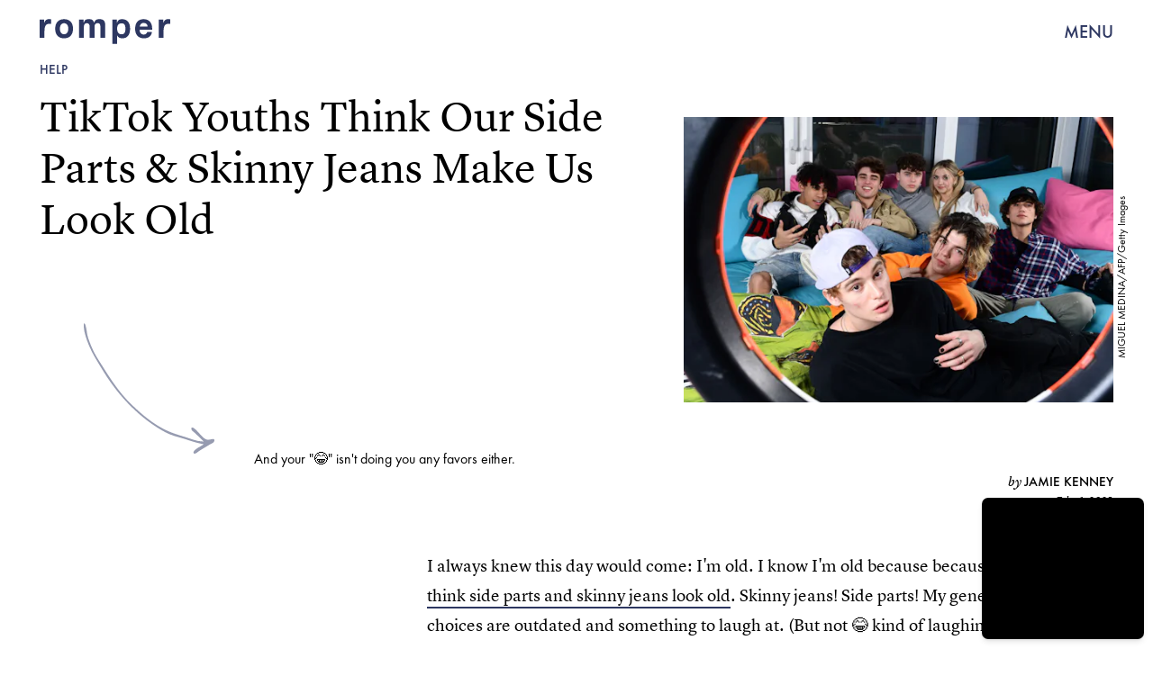

--- FILE ---
content_type: text/html; charset=utf-8
request_url: https://www.romper.com/entertainment/tiktok-youths-think-side-parts-skinny-jeans-you-look-old
body_size: 35093
content:
<!doctype html><html lang="en"><head><meta charset="utf-8"/><meta name="viewport" content="width=device-width,initial-scale=1"/><title>TikTok Youths Think Side Parts &amp; Skinny Jeans Make Us Look Old</title><link rel="preconnect" href="https://cdn2.bustle.com" crossorigin/><link rel="preconnect" href="https://cdn2c.bustle.com" crossorigin/><link rel="preconnect" href="https://imgix.bustle.com"/><link rel="preconnect" href="https://securepubads.g.doubleclick.net"/><style data-href="https://cdn2.bustle.com/2026/romper/main-30c145f17c.css">.V8B{position:relative}.CAk{width:100%;height:100%;border:none;background:none;position:absolute;top:0;right:0;pointer-events:none}.CAk:focus{outline:none}.zwx{position:fixed;inset:0 0 100%;opacity:0;transition:opacity .25s,bottom 0s ease .25s;pointer-events:none}.ecP:checked~.zwx{transition:opacity .25s,bottom 0s;opacity:.7;bottom:0;pointer-events:all}.s4D{height:75px;margin:1rem auto;position:relative;text-align:center;width:270px}.xVf{background:#7ab6c0;-webkit-mask-image:url(https://cdn2.bustle.com/2026/romper/swirl-oembed-nonscale-a9d6b1c192.svg);mask-image:url(https://cdn2.bustle.com/2026/romper/swirl-oembed-nonscale-a9d6b1c192.svg);-webkit-mask-repeat:no-repeat;mask-repeat:no-repeat;-webkit-mask-size:100% 100%;mask-size:100% 100%;height:100%;transform:translate3d(-15%,15%,0);width:100%}.MNR{font-family:var(--fontFamilyHandWriting);font-size:2.5rem;position:absolute;bottom:-23%;right:-5%}.Ezr{animation:MP1 1s linear infinite;font-size:3rem;margin-left:-.5rem;letter-spacing:2px}body>.s4D{height:400px;inset:-50px 0 0;margin:auto;max-width:80%;position:fixed;width:325px}body>.s4D .xVf{-webkit-mask-image:url(https://cdn2.bustle.com/2026/romper/swirl-8dd9cd85aa.svg);mask-image:url(https://cdn2.bustle.com/2026/romper/swirl-8dd9cd85aa.svg);transform:translate3d(-30%,5%,0) rotate(-5deg);width:250%}body>.s4D .MNR{font-size:2.75rem;right:47%;top:-4%;transform:rotate(-8deg)}@keyframes MP1{0%{opacity:0}50%{opacity:1}to{opacity:0}}.qUu{height:var(--headerHeight);left:0;pointer-events:none;position:absolute;right:0;top:0;z-index:var(--zIndexNav)}.qUu:after{background:var(--colorC);content:"";inset:0;position:absolute;z-index:-1}.pGs{position:fixed}.qUu:after,.m4L .O3D{opacity:0;transform:translateZ(0);transition:opacity .25s ease}.zUh{height:100%;position:relative;margin:0 auto;width:100%;max-width:var(--maxContainerWidth);padding:0 var(--pageGutter)}.Ryt{align-items:center;display:flex;justify-content:space-between;height:100%}.O3D{height:30px;width:145px;pointer-events:auto;z-index:var(--zIndexContent)}.Pok{fill:var(--metaColor);height:100%;width:100%;pointer-events:none}.xxh{transition:fill .25s ease}.gQC{align-items:center;color:var(--metaColor);cursor:pointer;display:flex;font-family:var(--fontFamilySansSerif);font-weight:var(--fontWeightBold);font-size:.95rem;height:var(--headerHeight);justify-content:flex-end;pointer-events:auto;transition:color .25s ease;width:var(--headerHeight)}.RdF{cursor:pointer;height:var(--headerHeight);padding:15px;display:flex;align-items:center;margin-right:-1rem;position:relative}.IgQ{pointer-events:auto}.IgQ:after{opacity:.95}.IgQ .O3D{opacity:1}.IgQ .Pok{fill:var(--colorA)}.IgQ .gQC{color:var(--colorA)}@media(min-width:768px){.gQC{font-size:1.25rem}}.Rz_{position:relative;display:flex;align-items:flex-start;flex-direction:column}.myY{font-family:var(--fontFamilySansSerif);font-weight:var(--fontWeightBold);font-size:.625rem;line-height:1;text-transform:uppercase;padding:.5rem .75rem;border:1px solid;border-radius:50%;margin-bottom:1rem}.KUF{display:flex;position:relative;width:360px;height:75px;max-width:100%}@media(min-width:768px){.Rz_{flex-direction:row;top:1.4rem}.myY{font-size:.75rem;padding:.75rem .875rem;margin:0}.KUF{width:400px;height:85px;margin-left:auto}}@media(min-width:1025px){.myY{font-size:1rem;padding:1rem}.Rz_{top:2.5rem}.KUF{width:580px;height:120px}}@media(min-width:1440px){.Rz_{top:2.6rem}.KUF{width:766px;height:160px}}.VH1{display:flex}.y9v{flex-shrink:0}.icx{display:block;width:100%;height:100%;-webkit-mask:center / auto 20px no-repeat;mask:center / auto 20px no-repeat;background:currentColor}.kz3{-webkit-mask-image:url(https://cdn2.bustle.com/2026/romper/copyLink-51bed30e9b.svg);mask-image:url(https://cdn2.bustle.com/2026/romper/copyLink-51bed30e9b.svg)}.Q6Y{-webkit-mask-image:url(https://cdn2.bustle.com/2026/romper/facebook-89d60ac2c5.svg);mask-image:url(https://cdn2.bustle.com/2026/romper/facebook-89d60ac2c5.svg);-webkit-mask-size:auto 23px;mask-size:auto 23px}.g9F{-webkit-mask-image:url(https://cdn2.bustle.com/2026/romper/instagram-2d17a57549.svg);mask-image:url(https://cdn2.bustle.com/2026/romper/instagram-2d17a57549.svg)}.ORU{-webkit-mask-image:url(https://cdn2.bustle.com/2026/romper/mailto-2d8df46b91.svg);mask-image:url(https://cdn2.bustle.com/2026/romper/mailto-2d8df46b91.svg);-webkit-mask-size:auto 16px;mask-size:auto 16px}.e4D{-webkit-mask-image:url(https://cdn2.bustle.com/2026/romper/pinterest-0a16323764.svg);mask-image:url(https://cdn2.bustle.com/2026/romper/pinterest-0a16323764.svg)}.E-s{-webkit-mask-image:url(https://cdn2.bustle.com/2026/romper/snapchat-b047dd44ba.svg);mask-image:url(https://cdn2.bustle.com/2026/romper/snapchat-b047dd44ba.svg)}.xr8{-webkit-mask-image:url(https://cdn2.bustle.com/2026/romper/globe-18d84c6cec.svg);mask-image:url(https://cdn2.bustle.com/2026/romper/globe-18d84c6cec.svg)}.coW{-webkit-mask-image:url(https://cdn2.bustle.com/2026/romper/youtube-79c586d928.svg);mask-image:url(https://cdn2.bustle.com/2026/romper/youtube-79c586d928.svg)}.b18{-webkit-mask-image:url(https://cdn2.bustle.com/2026/romper/x-ca75d0a04e.svg);mask-image:url(https://cdn2.bustle.com/2026/romper/x-ca75d0a04e.svg)}.Ag6{border-bottom:1px solid var(--colorD);color:var(--colorA);margin:0 auto 2rem;position:relative;width:100%}.Ag6:before{bottom:.5rem;content:"";display:block;height:30px;margin:auto 0;background:var(--colorD);-webkit-mask-image:url(https://cdn2.bustle.com/2026/romper/search-2c3b7d47b7.svg);mask-image:url(https://cdn2.bustle.com/2026/romper/search-2c3b7d47b7.svg);-webkit-mask-position:center;mask-position:center;-webkit-mask-repeat:no-repeat;mask-repeat:no-repeat;-webkit-mask-size:20px;mask-size:20px;pointer-events:none;position:absolute;right:0;width:30px}.KY9{font-family:var(--fontFamilySerif);font-style:italic;font-size:.875rem;letter-spacing:-.5px;margin:auto;padding-top:40px}.lix{font-family:var(--fontFamilySansSerif);font-weight:var(--fontWeightBold);font-size:1.75rem;background:transparent;border:none;color:var(--colorA);display:block;padding:.5rem 40px .5rem 0;width:100%;appearance:none}.lix::placeholder{color:var(--colorA);opacity:.5}.Ui6{height:var(--headerHeight);width:100%;max-width:var(--maxContainerWidth);margin:0 auto;border-bottom:.5px solid rgba(0,0,0,.4)}.Ui6:before{background:var(--colorA);left:0;bottom:0;height:100%}.Ui6 .lix{font-size:1.25rem;height:100%;width:100%;padding:0 0 0 2.5rem}.Ui6 .lix::placeholder{color:var(--colorA);opacity:1}.lix::-ms-clear,.lix::-ms-reveal{display:none;width:0;height:0}.lix::-webkit-search-decoration,.lix::-webkit-search-cancel-button,.lix::-webkit-search-results-button,.lix::-webkit-search-results-decoration{display:none}.lix:focus{outline:none}@media(min-width:768px){.Ag6{margin-bottom:3rem}.Ag6:before{background-size:24px}.lix{font-size:2.25rem}.KY9{font-size:1rem;padding-top:60px}}@media(min-width:1025px){.lix{font-size:3rem}}.Jqo{position:relative;z-index:var(--zIndexNav)}.zaM,.hwI{background:#739294}.zaM{overflow:auto;-webkit-overflow-scrolling:touch;position:fixed;inset:-100% 0 100%;transform:translateZ(0);opacity:0;transition:transform .25s,opacity 0s ease .25s;font-family:var(--fontFamilySansSerif)}.zaM,.zaM a{color:#000}.K8W{display:grid;grid-template-rows:repeat(2,minmax(0,auto)) 1fr;min-height:100%;position:relative;width:100%;max-width:var(--maxContainerWidth);margin:0 auto;padding:0 var(--pageGutter)}.hwI{display:flex;justify-content:space-between;position:sticky;top:0;left:0;z-index:1}.n7w{display:none}.wJ6:checked~.zaM{transform:translate3d(0,100%,0);opacity:1;transition:transform .25s,opacity 0s}.hbV,.gpr{position:absolute;top:0;opacity:0;transform:translateZ(0);pointer-events:none}.hbV{left:0;width:100%;padding:0 var(--pageGutter)}.gpr{cursor:pointer;height:var(--headerHeight);width:40px;line-height:var(--headerHeight);right:var(--pageGutter);text-align:center}.gpr:after,.gpr:before{background:#000;content:"";height:40%;inset:0;margin:auto;position:absolute;width:2px}.gpr:before{transform:rotate(45deg)}.gpr:after{transform:rotate(-45deg)}.wYL:checked~.zaM .hbV,.wYL:checked~.zaM .gpr{transition:opacity .5s;pointer-events:all;opacity:1}.wYL:checked~.zaM .sIQ,.wYL:checked~.zaM .nyh,.wYL:checked~.zaM .BRg{opacity:0;pointer-events:none}.jDS{display:flex}.wVE{position:relative;cursor:pointer;height:var(--headerHeight);padding:15px;z-index:1;display:flex;align-items:center}.wVE span{font-size:.95rem;letter-spacing:.3px}.BRg{margin-right:-1rem}.eAo{margin:1rem 0 3rem;position:relative}.fdE{position:relative;font-weight:var(--fontWeightBold);line-height:1;letter-spacing:-.3px;border-bottom:.5px solid rgba(0,0,0,.4)}.jEZ{position:relative}.BA2{position:absolute;top:50%;left:0;transform:translateY(-50%);width:var(--punchHoleSize);height:var(--punchHoleSize);border-radius:50%;background:#eae9e3}.Amc{position:relative;display:flex;justify-content:space-between;align-items:center;font-size:2.25rem;padding:.75rem 2.25rem .75rem 0;cursor:pointer}.Amc a{position:relative;margin-left:1rem;padding:.25rem .5rem}.ggz a{pointer-events:none}.Amc a:before{display:none;content:" ";width:100%;height:100%;position:absolute;top:.25rem;left:0;background:url(https://cdn2.bustle.com/2026/romper/scribble-817fcf5368.svg) no-repeat;background-size:100% 100%}.nfm{display:none;width:100%;height:100%;position:absolute;top:0;left:0;z-index:1;cursor:pointer}.hkL{appearance:none;-webkit-appearance:none;border:none;cursor:pointer;height:2.25rem;width:2.25rem;position:absolute;background:transparent;top:1.1rem;right:0;margin:0}.hkL:before{content:"";position:absolute;top:50%;left:50%;transform:translate(-50%,-50%);background-image:url(https://cdn2.bustle.com/2026/romper/carrot-81095ae126.svg);background-size:100% 100%;width:14px;height:10px}.fdE:focus,.hkL:focus{outline:none}.qSW{display:flex;flex-direction:column;font-size:1rem;line-height:1.5;letter-spacing:-.1px;height:auto;max-height:0;opacity:0}.qSW a{padding:.5rem 0 .5rem 1.5rem}.iX3{display:flex;flex-wrap:wrap;margin:1rem 0}.f0q{display:inline-block;width:50%;font-family:var(--fontFamilySansSerif);font-weight:var(--fontWeightBold);font-size:.875rem;line-height:1.2;letter-spacing:-.1px;padding:.75rem 0;text-transform:uppercase}.jhc{background-color:inherit;text-align:left;cursor:pointer}.Q-u{margin:1rem 0}.wJ6:checked~.zaM i{display:block}.Q-u a{height:40px;width:40px;margin-right:8px;border:1px solid;border-radius:50%}.Q-u i{display:none}.wJ6:checked~.zaM .fNG{background-image:url(https://cdn2.bustle.com/2026/romper/bdg_logo-6dba629bc7.svg)}.fNG{background-position:center;background-repeat:no-repeat;background-size:contain;margin:1rem 0;height:47px;width:107px}.urt{font-size:.625rem;line-height:1.5;letter-spacing:-.1px;margin:0 0 1rem}.mVy{display:none}.U_z{width:145px;height:var(--headerHeight)}@media(min-width:768px){.U_z{width:auto;height:auto}.wYL:checked~.zaM .sIQ{opacity:1;pointer-events:all}.hwI{flex-direction:column-reverse}.jDS{justify-content:flex-end}.mVy{display:block}.wVE span{font-size:1.25rem}.fdE{font-size:2.5rem}.Amc a{margin-left:2rem}.hkL:before{width:21px;height:15px}.qSW{flex-direction:row;margin-left:1rem;font-size:1rem}.LLq{display:flex}.iX3{width:70%}.y6l{width:30%}.Q-u{justify-content:space-between}}@media(max-width:1024px){.hkL:checked{transform:rotate(180deg)}.hkL:checked~.qSW{max-height:260px;padding:0 0 1rem;opacity:1;transition:max-height .2s ease-out,padding .15s ease-out,opacity .15s ease-out}.hkL:checked+.jEZ .nfm{display:block}}@media(min-width:1025px){.fdE:hover .hkL{transform:rotate(180deg)}.fdE:hover .qSW{max-height:100px;padding:0 0 1rem;opacity:1;transition:max-height .2s ease-out,padding .15s ease-out,opacity .15s ease-out}.fdE:hover .Amc a:before{display:block}.Amc{font-size:2.5rem}.Amc a{margin-left:2.5rem}.ggz a{pointer-events:all}.hkL:before{width:29px;height:20px}.qSW{margin-left:2.25rem;font-size:1.5rem}.DmT{display:flex;justify-content:space-between;align-self:flex-end}.LLq{width:70%}.Pdb{display:none}}@media(min-width:1440px){.Amc{font-size:3.75rem}}.Ex8{background-color:var(--colorA);color:var(--colorC);cursor:pointer;display:inline-block;font-family:var(--fontFamilySansSerif);font-size:1rem;font-weight:var(--fontWeightBold);letter-spacing:.1rem;line-height:var(--lineHeightStandard);padding:10px 30px;text-align:center;text-transform:uppercase;transition:background-color var(--transitionHover);vertical-align:middle;border:none}.Ex8:not([disabled]){cursor:pointer}.Ex8:focus{outline:none}.ruo,.Ez6{position:absolute;width:100%;left:0;right:0;text-align:center}.ruo{top:50%;transform:translateY(-50%)}.Ez6{bottom:1rem}.L5y.V0x .ruo,.L5y.V0x .Ez6{width:calc(100% - 20px);margin:1rem auto}.Hsp,.DIw,.l0q:before,.l0q:after{inset:0}.Hsp{align-items:center;display:flex;justify-content:center;position:fixed;z-index:1100}.DIw{background:#0003;position:absolute}.IxI{background:#fff;box-shadow:0 4px 6px -1px #00000014,0 2px 4px -2px #00000014;border-radius:6px;display:grid;margin-bottom:10vh;max-width:600px;padding:1rem;position:relative;width:calc(100% - 2rem)}.l0q{border:none;background:none;cursor:pointer;height:2.5rem;position:absolute;top:.5rem;right:.5rem;width:2.5rem}.l0q:before,.l0q:after{background:#000;content:"";height:75%;margin:auto;position:absolute;width:2px}.l0q:before{transform:rotate(45deg)}.l0q:after{transform:rotate(-45deg)}.l0q:focus{outline:none}.LHe,.eHv,.KXR{grid-column:1;transition:opacity .2s}.LHe{grid-row:1}.eHv{grid-row:2}.DYh .LHe,.DYh .eHv,.KXR{opacity:0;pointer-events:none}.KXR{grid-row:1 / 3;align-self:center}.DYh .KXR{opacity:1;pointer-events:all}.T-R{background-color:var(--colorC);border-radius:0;font-family:var(--fontFamilySansSerif)}.ukc{width:calc(100% - 2rem)}.NYu{color:var(--colorG);font-weight:var(--fontWeightBold);font-size:2rem;line-height:1.05;margin:0 0 1rem}.iUF{display:grid;grid-template-columns:1fr auto}.Frd{grid-row:1;grid-column:1;background:transparent;border:1px solid;color:var(--colorH);font-family:var(--fontFamilySansSerif);font-size:1.2rem;outline:none;padding:.75rem;width:100%;position:relative}.Frd::placeholder{color:var(--colorA);opacity:.7}button.nSK{grid-row:1;grid-column:2;background:var(--colorG);color:var(--colorC);display:block;font-size:1.25rem;letter-spacing:0;line-height:1;padding:.75rem 2rem;text-align:left;position:relative}.e2g{grid-row:2;grid-column:1 / -1;color:var(--colorA);font-size:.625rem;line-height:1.1;margin-top:.75rem;opacity:.5}.e2g a{color:inherit;font-weight:var(--fontWeightBold)}@media(min-width:768px){.T-R{padding:2rem}.NYu{font-size:2.5rem;margin-bottom:2rem}}@font-face{font-family:FuturaCustom;font-display:swap;src:url(https://cdn2c.bustle.com/2026/romper/Futura-Book-ce3705bbe1.woff2) format("woff2")}@font-face{font-family:FuturaCustom;font-weight:600;font-display:swap;src:url(https://cdn2c.bustle.com/2026/romper/Futura-Med-17b9a0fd5d.woff2) format("woff2")}@font-face{font-family:FuturaCustom;font-style:italic;font-display:swap;src:url(https://cdn2c.bustle.com/2026/romper/Futura-Book-Obl-4cf941fdd8.woff2) format("woff2")}@font-face{font-family:FuturaCustom;font-style:italic;font-display:swap;font-weight:600;src:url(https://cdn2c.bustle.com/2026/romper/Futura-Med-Obl-2841efa464.woff2) format("woff2")}@font-face{font-family:LyonText;font-display:swap;src:url(https://cdn2c.bustle.com/2026/romper/LyonText-Regular-Web-3bb5c882c7.woff2) format("woff2")}@font-face{font-family:LyonText;font-style:italic;font-display:swap;src:url(https://cdn2c.bustle.com/2026/romper/LyonText-RegularItalic-Web-fa3ff44dbf.woff2) format("woff2")}@font-face{font-family:LyonText;font-display:swap;font-weight:700;src:url(https://cdn2c.bustle.com/2026/romper/LyonText-Bold-Web-6bf7dd9a2e.woff2) format("woff2")}@font-face{font-family:MissConfidential;font-display:swap;src:url(https://cdn2c.bustle.com/2026/romper/missconfidential-3f9be14b65.woff2) format("woff2")}::selection{background:var(--colorD);color:var(--colorC)}*,*:before,*:after{box-sizing:inherit}html{box-sizing:border-box;font-size:var(--fontSizeRoot);line-height:var(--lineHeightStandard);-webkit-text-size-adjust:100%;text-size-adjust:100%;-webkit-tap-highlight-color:rgba(0,0,0,0)}body{background:var(--colorC);color:var(--colorA);font-family:var(--fontFamilySansSerif);margin:0;overflow-y:scroll;-webkit-font-smoothing:antialiased;-moz-osx-font-smoothing:grayscale}a{color:var(--colorA);background:transparent;cursor:pointer;text-decoration:none;word-wrap:break-word}h1,h2,h3,h4{font-family:var(--fontFamilySansSerif);margin:2rem 0 1rem;text-rendering:optimizeLegibility;line-height:1.2}p,blockquote{margin:32px 0}button{border:none}cite{font-style:normal}img{max-width:100%;border:0;backface-visibility:hidden;transform:translateZ(0)}iframe{border:0}::placeholder{color:#ccc}.UdU{display:flex}.UdU>div:before,.hzA.UdU:before{display:block;width:100%;height:var(--minAdSpacing);position:absolute;top:0;color:var(--colorA);content:"ADVERTISEMENT";font-family:var(--fontFamilySansSerif);font-size:.65rem;letter-spacing:.09em;line-height:var(--minAdSpacing);opacity:.6;word-break:normal;text-align:center}.UdU>div{margin:auto;padding:var(--minAdSpacing) 0}.hzA.UdU{background-color:var(--adBackgroundColor);padding:var(--minAdSpacing) 0}.hzA.UdU>div{padding:0}.hzA.UdU>div:before{content:none}.vmZ{min-width:1px;min-height:1px}.EdX{display:block;width:100%;height:100%;transition:opacity .3s}.ap2{position:relative;width:100%}.ap2 .EdX{position:absolute;top:0;left:0;width:100%}.dSy{object-fit:cover;position:absolute;top:0;left:0}.vB9{background:#e1e1e140}.vB9 .EdX{opacity:0}.EdX video::-webkit-media-controls-enclosure{display:none}.zzk{min-width:1px;min-height:1px;overflow-x:hidden;position:relative;text-align:center;z-index:0}.APH{overflow-y:hidden}.pCo,.pCo>div,.pCo>div>div{width:100%;margin:auto;max-width:100vw;text-align:center;overflow:visible;z-index:300}.pCo{min-height:var(--minAdHeight)}.pCo>div{position:sticky;top:var(--headerHeightStickyScrollableAd)}@media screen and (max-width:1024px){.k_e{grid-row-end:auto!important}}.stickyScrollableRailAd>div{position:sticky;top:var(--headerHeightStickyScrollableAd);margin-top:0!important;padding-bottom:var(--minAdSpacing)}.Ldt{min-height:var(--minAdHeightStickyScrollable)}.Ldt>div{margin-top:0!important}.GQx [id^=google_ads_iframe]{height:0}.JUn,.LWq,.HuM{height:1px}.HuM>div{overflow:hidden}#oopAdWrapperParent:not(:empty){background-color:var(--adBackgroundColor);min-height:var(--minAdHeightVideo);margin-bottom:var(--minAdSpacing)!important;z-index:var(--zIndexOverlay)}#oopAdWrapper:not(:empty),#oopAdWrapper:empty+div{background-color:var(--adBackgroundColor);z-index:var(--zIndexOverlay)}#oopAdWrapper>div>div{margin:0 auto}.buT,.TX9{background:none;border:none;margin:0;width:32px;height:32px;position:absolute;bottom:3px;cursor:pointer;background-repeat:no-repeat;background-position:center}.buT{left:40px;background-image:url(https://cdn2.bustle.com/2026/romper/pause-bd49d74afd.svg)}.Am5{background-image:url(https://cdn2.bustle.com/2026/romper/play-3e2dff83eb.svg)}.TX9{left:6px;background-image:url(https://cdn2.bustle.com/2026/romper/unmute-9a8cd4cbb8.svg)}.D5o{background-image:url(https://cdn2.bustle.com/2026/romper/mute-ea100a50bf.svg)}.ne7{background:var(--colorD);display:flex;flex-direction:column;min-height:100vh;padding:var(--headerHeight) 0 0}.B1q{display:flex;flex-wrap:wrap;padding:3rem var(--pageGutter);text-align:center}.iAt{background:var(--colorC);cursor:default;display:inline-block;font-weight:var(--fontWeightBold);font-size:5rem;padding:0 1.5rem}.eta{flex:0 0 60%}.oZ6{flex:0 0 40%}.eta .iAt{transform:rotate(-10deg)}.oZ6 .iAt{transform:rotate(20deg)}.egB{font-size:2.5rem;font-weight:var(--fontWeightBold);line-height:1.2;margin:3rem 0 0;position:relative;text-align:left}.egB:before{content:"";position:absolute;inset:0;background:var(--colorB);-webkit-mask-image:url(https://cdn2.bustle.com/2026/romper/line-mobile-effects-nonscale-9b6f4358de.svg);mask-image:url(https://cdn2.bustle.com/2026/romper/line-mobile-effects-nonscale-9b6f4358de.svg);-webkit-mask-size:100% 3rem;mask-size:100% 3rem;-webkit-mask-position:left -1.75rem;mask-position:left -1.75rem}.V6w{align-items:flex-end;background:var(--colorC);display:flex;flex:1;justify-content:flex-end;padding:3rem var(--pageGutter)}.jtK{align-items:flex-end;display:flex;flex-direction:column;font-size:1.5rem;font-weight:var(--fontWeightBold);position:relative}.jtK:before{background:var(--colorD);content:"";display:block;height:120px;-webkit-mask-image:url(https://cdn2.bustle.com/2026/romper/arrow-scale-633c6a8ba3.svg);mask-image:url(https://cdn2.bustle.com/2026/romper/arrow-scale-633c6a8ba3.svg);-webkit-mask-size:100% 100%;mask-size:100% 100%;transition:transform .5s;transform-origin:bottom left;width:100px}@media(min-width:768px){.egB{font-size:3.5rem;margin-top:4rem}.egB:before{-webkit-mask-size:100% 4.2rem;mask-size:100% 4.2rem;-webkit-mask-position:left -2.25rem;mask-position:left -2.25rem}.iAt{font-size:20vw}}@media(min-width:1024px){.ne7{flex-direction:row;padding-top:0}.B1q{align-items:center;flex:0 0 65%;padding-top:var(--headerHeight)}.iAt{font-size:12vw;transition:transform .2s}.eta .iAt:hover{transform:rotate(10deg)}.oZ6 .iAt:hover{transform:rotate(-20deg)}.egB{font-size:4rem;margin-top:0}.egB:before{-webkit-mask-size:100% 4.8rem;mask-size:100% 4.8rem;-webkit-mask-position:left -2.75rem;mask-position:left -2.75rem}.V6w{flex:1}.jtK:hover:before{transform:rotate(360deg)}}.he5{position:relative;width:1px;height:1px;margin-top:-1px;min-height:1px}.hwi{top:50vh}.h4R{top:-50vh}.h5Q{background:transparent;height:1px;margin:-1px auto 0;opacity:var(--dividerOpacity);width:100%}:root{--primaryColor: var(--colorD);--textColor: var(--colorA);--metaColor: var(--colorA);--navColor: var(--colorA);--imageBackgroundColor: rgba(225, 225, 225, .25);--adBackgroundColor: rgba(225, 225, 225, .25);--headerHeight: 70px;--pageGutter: 1.25rem;--verticalCardSpacing: 2.25rem;--controlSpacing: 2.5rem;--maxContainerWidth: 1440px;--maxBodyWidth: 800px;--viewportHeight: 100vh;--cardMinHeight: 520px;--cardMaxHeight: 800px;--cardMaxHeightFeature: 1200px;--cardHeight: clamp(var(--cardMinHeight), 80vh, var(--cardMaxHeight));--featureCardHeight: clamp(var(--cardMinHeight), 100vh, var(--cardMaxHeightFeature));--minAdSpacing: 2rem;--minAdHeight: calc(var(--minAdSpacing) * 2 + 250px);--minAdHeightStickyScrollable: calc(var(--minAdSpacing) * 2 + 400px);--minAdHeightVideo: 188px;--minAdHeightMobileSlideshow: calc(var(--minAdSpacing) * 2 + 50);--minAdHeightDesktopSlideshow: calc(var(--minAdSpacing) * 2 + 250);--headerHeightStickyScrollableAd: var(--headerHeight);--mobiledocSpacing: 1.5rem;--dividerOpacity: .2;--punchHoleSize: .7rem;--fontFamilySansSerif: FuturaCustom, Futura, sans-serif;--fontFamilySerif: LyonText, serif;--fontFamilyHandWriting: MissConfidential, serif;--fontSizeRoot: 16px;--lineHeightStandard: 1.6;--fontWeightRegular: 400;--fontWeightBold: 700;--transitionHover: .1s;--easeOutQuart: cubic-bezier(.25, .46, .45, .94);--zIndexNeg: -1;--zIndexBackground: 0;--zIndexContent: 100;--zIndexOverContent: 200;--zIndexFloatAd: 300;--zIndexPopUp: 400;--zIndexFloating: 500;--zIndexNav: 600;--zIndexOverlay: 700}@media(min-width:768px){:root{--cardMinHeight: 580px;--minAdSpacing: 2.5rem;--pageGutter: 2.5rem;--verticalCardSpacing: 2.75rem}}@media(min-width:1025px){:root{--pageGutter: 2.75rem;--punchHoleSize: .9rem;--cardMaxHeightFeature: 1000px}}
</style><style data-href="https://cdn2.bustle.com/2026/romper/commons-1-e3bb72c055.css">.sWr{height:100%;width:100%;position:relative}.jWY{height:100vh}.btA,.CJg{background:var(--colorC)}.iGR{height:auto;min-height:0}.L7S{opacity:0}.TGq{opacity:0;animation:aBP .2s var(--easeOutQuart) .1s forwards}@keyframes aBP{0%{opacity:0}to{opacity:1}}@media(min-width:768px){.iGR{min-height:0}}.Rfb{min-width:1px;min-height:1px;position:relative}.kOK{display:block;width:100%;height:100%;transition:opacity .4s;object-fit:cover}.sMW{position:relative;width:100%}.U-k{position:absolute;top:0;left:0;width:100%}.NUO{background:var(--imageBackgroundColor, rgba(225, 225, 225, .25))}.M_P{cursor:pointer;width:48px;height:48px;pointer-events:all}.M_P:after{display:block;content:" ";margin:auto}.KAj{filter:brightness(.85)}.cCV{padding:0}.JHj{grid-row:1 / -1;grid-column:1 / -1;align-self:end;justify-self:end;margin-right:-1rem;margin-bottom:-1rem;z-index:var(--zIndexContent)}.LJm{display:flex;width:64px;height:64px}.LJm:after{width:24px;height:24px;background:var(--colorC);-webkit-mask-image:url(https://cdn2.bustle.com/2026/romper/audio-58f66c2fdf.svg);mask-image:url(https://cdn2.bustle.com/2026/romper/audio-58f66c2fdf.svg)}.nKF:after{-webkit-mask-image:url(https://cdn2.bustle.com/2026/romper/muted-931464476f.svg);mask-image:url(https://cdn2.bustle.com/2026/romper/muted-931464476f.svg)}.Hh2{min-width:1px;min-height:1px}.WbG{position:relative}.AkL{transform:translateY(.75rem);position:relative;z-index:var(--zIndexBackground)}.AkL:not(.x2j):after{content:"";position:absolute;inset:0;background:var(--colorB);z-index:-1}.AkL img:first-child{transform:translateY(-.75rem);object-fit:cover;z-index:var(--zIndexContent)}.AkL:not(.x2j):after,.AkL img:first-child{-webkit-mask:url(https://cdn2.bustle.com/2026/romper/tear-a553739211.svg);mask:url(https://cdn2.bustle.com/2026/romper/tear-a553739211.svg);-webkit-mask-size:100% 100%;mask-size:100% 100%}.J67{position:relative;z-index:var(--zIndexContent)}.J67:before,.J67:not(.x2j):after{content:"";position:absolute;background:currentColor}.J67:before{inset:0;-webkit-mask:url(https://cdn2.bustle.com/2026/romper/watercolor-scale-0607fd03a5.svg);mask:url(https://cdn2.bustle.com/2026/romper/watercolor-scale-0607fd03a5.svg);-webkit-mask-size:100% 100%;mask-size:100% 100%;z-index:var(--zIndexBackground)}.J67:not(.x2j):after{top:calc(15% - .75rem);left:0;right:15%;height:.5rem;-webkit-mask:url(https://cdn2.bustle.com/2026/romper/watercolor-line-scale-84871f79c0.svg);mask:url(https://cdn2.bustle.com/2026/romper/watercolor-line-scale-84871f79c0.svg);-webkit-mask-size:100% 100%;mask-size:100% 100%;z-index:var(--zIndexOverContent)}.J67 img:first-child{position:absolute;top:15%!important;left:15%!important;right:0;bottom:0;width:85%;height:85%;object-fit:cover;z-index:var(--zIndexContent)}.x2j:after{content:"";display:block;height:33px;width:33px;opacity:.75;position:absolute;top:50%;left:50%;transform:translate(-50%,-50%);transform-origin:0 0;border:3px var(--colorG) solid;border-bottom-style:dotted;border-radius:50%;animation:PZv 1.3s linear infinite}@media(min-width:768px){.AkL{transform:translateY(1rem)}.AkL img:first-child{transform:translateY(-1rem)}}@keyframes PZv{0%{transform:rotate(0) translate(-50%,-50%)}to{transform:rotate(360deg) translate(-50%,-50%)}}.JOT{min-height:2rem;font-family:var(--fontFamilySansSerif);font-size:.625rem;line-height:1.2;color:var(--colorA);text-align:left;overflow:hidden}.JOT a{color:inherit}.KS5{align-items:center;display:flex;margin:auto}.cWT{text-transform:uppercase;font-weight:var(--fontWeightBold);font-size:.8rem}.Izs,.cWT,.c3b{margin:0 .5rem 0 0}.c3b{font-style:italic;opacity:.6}.KS5 .PWd{margin:auto 0}.Fsv{font-size:.9rem;min-height:0;padding:0 var(--pageGutter) 1rem;text-align:right}.Fsv .Izs,.Fsv .cWT,.Fsv .PWd{margin:0 0 0 .3rem}.Fsv .c3b{font-family:var(--fontFamilySerif);font-size:.75rem;font-style:italic;line-height:1;margin:0;opacity:1}.Fsv .cWT{font-size:.9rem;line-height:1.2}@media(min-width:768px){.JOT{min-height:2.25rem}.Fsv{min-height:0;padding-bottom:1.25rem}.Fsv .KS5{justify-content:flex-end}}.mLI{display:flex;flex-direction:column;z-index:var(--zIndexContent)}.Fdy{font-family:var(--fontFamilySerif);font-size:.75rem;line-height:1.3}.Fdy a,.Fdy span{color:inherit;font-family:var(--fontFamilySansSerif);font-style:normal;font-weight:var(--fontWeightBold);text-transform:uppercase}.DHw{font-family:var(--fontFamilySerif);font-style:italic;font-size:.75rem;line-height:1.3;margin-top:.25rem}.DHw div{display:inline}.DHw div+div:before{content:" \2022  "}.DHw span{display:inline;font-family:var(--fontFamilySansSerif);font-weight:var(--fontWeightBold);font-style:normal;font-size:.625rem;text-transform:uppercase}@media(min-width:768px){.Fdy{font-size:.9375rem}}.GqV{background:var(--colorCD);color:var(--colorAE);height:100%;width:100%}.gsz{height:var(--cardHeight);margin:0 auto;position:relative;padding:0 var(--pageGutter);width:100%}.I0j{height:var(--featureCardHeight)}.dPJ.gsz{height:var(--viewportHeight);padding-bottom:var(--controlSpacing)}.gsz p{margin:0 0 .5rem}.aVX,p.QwJ{margin:0}.Psy{font-family:var(--fontFamilySansSerif);font-weight:var(--fontWeightBold);font-size:.75rem;line-height:1}.QwJ{text-transform:uppercase}.aVX{font-family:var(--fontFamilySerif);font-size:var(--titleSize);font-weight:var(--fontWeightRegular);line-height:1.2;padding-bottom:calc(var(--titleSize) * .5);position:relative}.aVX:before{content:"";position:absolute;inset:0;-webkit-mask-image:url(https://cdn2.bustle.com/2026/romper/line-mobile-effects-nonscale-9b6f4358de.svg);mask-image:url(https://cdn2.bustle.com/2026/romper/line-mobile-effects-nonscale-9b6f4358de.svg);-webkit-mask-size:100% calc(var(--titleSize) * 1.2);mask-size:100% calc(var(--titleSize) * 1.2);-webkit-mask-position:bottom left;mask-position:bottom left;display:none}.l5K{display:flex;flex-direction:column;gap:1rem}.r87{font-family:var(--fontFamilySansSerif);font-weight:var(--fontWeightRegular);font-size:.9375rem;line-height:1.25;flex:1 1 60%}.r87 p:last-child{margin-bottom:0}.oL7{height:100%;width:100%}.Vms{font-family:var(--fontFamilySansSerif);font-size:.625rem;line-height:1.2}.Vms a,.r87 a{color:inherit;text-decoration:underline}.WuP,.Mt9{color:inherit}.Psy,.Mt9{display:flex;align-items:center}.Mt9:before{content:"|";margin:0 .5rem;display:inline-block}@media(min-width:768px){.r87{font-size:1rem;max-width:490px}.Psy{font-size:.9375rem}.Vms{font-size:.75rem}.l5K{flex-direction:row;align-items:flex-end;justify-content:space-between}.aVX:before{-webkit-mask-image:url(https://cdn2.bustle.com/2026/romper/line-desktop-effects-nonscale-948a9a2006.svg);mask-image:url(https://cdn2.bustle.com/2026/romper/line-desktop-effects-nonscale-948a9a2006.svg)}}.Doa{--titleSize: 1.75rem}.vWV{--titleSize: 2rem}.RzU{--titleSize: 2.25rem}.XJV{--titleSize: 2.5rem}.npW{--titleSize: 3rem}.fQd{display:flex;flex-direction:column;justify-content:space-between;padding-top:var(--headerHeight);padding-bottom:1rem}.nYg{order:1;display:flex;margin-bottom:.5rem}.n3V{color:var(--colorHE)}.gai{order:2;font-size:var(--titleSize);padding-bottom:calc(var(--titleSize) * .5)}.k4z .gai:before{background:var(--colorDC);display:block}.gai strong{font-family:var(--fontFamilyHandWriting);font-weight:var(--fontWeightRegular)}.hJa{order:3;flex:1 1 35%;width:calc(100% + 1rem);margin-top:.5rem;padding-bottom:2rem;margin-right:-1rem;padding-right:1rem;position:relative;overflow:hidden;z-index:2}.WhP{color:var(--colorDC)}.y5h{object-fit:contain}.Vo4{position:absolute;top:.5rem;bottom:.5rem;right:0;text-align:center;writing-mode:vertical-rl;transform:rotate(180deg)}.JMA{order:4}.NLr{text-align:right}.Lgb{position:relative}.Lgb:before{content:"";position:absolute;width:116px;height:116px;bottom:calc(100% + 1rem);left:0;background:var(--colorDC);-webkit-mask-image:url(https://cdn2.bustle.com/2026/romper/arrow-scale-633c6a8ba3.svg);mask-image:url(https://cdn2.bustle.com/2026/romper/arrow-scale-633c6a8ba3.svg);-webkit-mask-size:100% 100%;mask-size:100% 100%;-webkit-mask-position:center;mask-position:center;-webkit-mask-repeat:no-repeat;mask-repeat:no-repeat;opacity:.5;z-index:1}@media(min-width:768px){.Doa{--titleSize: 2rem}.vWV{--titleSize: 2.5rem}.RzU{--titleSize: 2.75rem}.XJV{--titleSize: 3rem}.npW{--titleSize: 3.5rem}.hJa{flex:1 1 50%;margin-top:1rem;padding-bottom:2.5rem;padding-right:1rem}.nYg{margin-bottom:1rem}.Lgb:before{height:145px;width:145px}}@media(min-width:1025px){.OYW{--titleSize: 2rem}.qgN{--titleSize: 2.5rem}.ZQG{--titleSize: 3rem}.UWA{--titleSize: 3.5rem}.hfi{--titleSize: 4rem}.fQd{display:grid;grid-template-columns:repeat(5,1fr);grid-template-rows:auto 1fr auto;max-width:var(--maxContainerWidth);margin:0 auto}.nYg{grid-row:1;grid-column:1 / -1}.gai{grid-row:2;grid-column:1 / -3;align-self:start;margin-right:var(--pageGutter)}.hJa{grid-row:2;grid-column:4 / -1}.JMA{grid-row:3;grid-column:2 / -1}.Lgb{margin-bottom:var(--pageGutter)}.Lgb:before{left:unset;bottom:1rem;right:calc(100% + var(--pageGutter));transform:scaleY(-1) rotate(270deg)}}@media(min-width:1440px){.OYW{--titleSize: 2.5rem}.qgN{--titleSize: 3rem}.ZQG{--titleSize: 3.5rem}.UWA{--titleSize: 4rem}.hfi{--titleSize: 4.5rem}}.s5h{--titleSize: 2rem}.eKZ{--titleSize: 2.25rem}.IhL{--titleSize: 2.5rem}.ifM{--titleSize: 2.75rem}.VfT{--titleSize: 3.25rem}.T8A{background-color:var(--colorA);color:var(--colorBD)}.G2w{display:flex;flex-direction:column;justify-content:flex-end;padding:6.5rem var(--pageGutter) 1.5rem}.Ngv:before{content:"";position:absolute;display:block;top:0;right:0;width:100%;height:100%;background:linear-gradient(0deg,var(--gradientHalfOpacity),var(--gradientTransparent) 70%);z-index:1;pointer-events:none}.T8A{width:100%;height:100%}.gnY,.Kca,.hBq,.ira{z-index:var(--zIndexContent)}.gnY{margin-bottom:.25rem}.Kca{font-family:var(--fontFamilySansSerif);font-weight:var(--fontWeightBold);line-height:1.05;margin-right:.5rem}.OZn .Kca:before{background:currentColor;display:block;-webkit-mask-size:100% calc(var(--titleSize) * 1.05);mask-size:100% calc(var(--titleSize) * 1.05)}.Kca strong{font-family:var(--fontFamilyHandWriting);font-weight:var(--fontWeightRegular)}.KfF{text-align:right}.u4k,.kLE:after{position:absolute;inset:0}.XBl{object-fit:cover}.ira{position:absolute;top:6rem;bottom:2rem;right:.2rem;text-align:center;writing-mode:vertical-rl;transform:rotate(180deg)}@media(min-width:768px){.BhH{--titleSize: 3rem}.qVd{--titleSize: 3.5rem}.uFd{--titleSize: 3.75rem}.E7W{--titleSize: 4rem}.V3Y{--titleSize: 4.5rem}.G2w{padding:9rem var(--pageGutter) 2rem}.gnY{top:6.5rem}}@media(min-width:1025px){.Kca{margin-right:20%}}@media(min-width:1440px){.BhH{--titleSize: 4rem}.qVd{--titleSize: 4.5rem}.uFd{--titleSize: 5rem}.E7W{--titleSize: 5.5rem}.V3Y{--titleSize: 6rem}.G2w{--sideMarginWidth: calc((100% - var(--maxContainerWidth)) / 2);padding-left:calc(var(--sideMarginWidth) + var(--pageGutter));padding-right:calc(var(--sideMarginWidth) + var(--pageGutter))}}.t8s{display:flex;font-family:var(--fontFamilySerif);font-size:.75rem;font-style:italic;line-height:1}.lAq{font-family:var(--fontFamilySansSerif);font-weight:var(--fontWeightBold);font-size:.9rem;line-height:1.2;padding-left:.3rem}.Rcu{color:var(--colorA);display:block;font-family:var(--fontFamilySansSerif);position:relative}.yiq{font-family:var(--fontFamilySansSerif);font-weight:var(--fontWeightBold);font-size:1.5rem;line-height:1;margin-top:1.25rem;margin-bottom:1rem;text-align:center}.EaG .yiq{-webkit-line-clamp:5;display:-webkit-box;-webkit-box-orient:vertical;overflow:hidden}.O8F{font-family:var(--fontFamilySansSerif);font-weight:var(--fontWeightBold);font-size:.85rem;line-height:1.2;padding:.75rem 0;text-align:center}.O8F span{position:relative}.O8F span:before{content:"";position:absolute;inset:-.5rem -1rem;background:var(--colorD);-webkit-mask-image:url(https://cdn2.bustle.com/2026/romper/circle-product-scale-a76b882f6f.svg);mask-image:url(https://cdn2.bustle.com/2026/romper/circle-product-scale-a76b882f6f.svg);-webkit-mask-position:center;mask-position:center;-webkit-mask-size:100% 100%;mask-size:100% 100%;-webkit-mask-repeat:no-repeat;mask-repeat:no-repeat;opacity:.5}.wxt{padding-top:100%;position:relative;overflow:hidden;width:100%}.mdu{object-fit:contain;position:absolute;top:0}.EaG .wxt{padding-top:80%}.Rcu .RSA{font-family:var(--fontFamilySerif);font-size:.75rem;line-height:1.4;letter-spacing:-.3px;text-align:center;margin-top:1rem}.Rcu .RSA a{color:inherit;text-decoration:underline}.Rcu .yMn{align-items:stretch;background:transparent;cursor:pointer;display:flex;font-family:var(--fontFamilySansSerif);font-size:1rem;color:var(--colorG);justify-content:space-between;line-height:1.2;margin-top:1.5rem;padding:0;width:100%;position:relative}.HBv:before,.HBv:after{content:"";position:absolute;width:100%;height:2px;background:var(--colorD);-webkit-mask-image:url(https://cdn2.bustle.com/2026/romper/rule_scribble-81edf49706.svg);mask-image:url(https://cdn2.bustle.com/2026/romper/rule_scribble-81edf49706.svg);-webkit-mask-position:center;mask-position:center;-webkit-mask-size:100% 100%;mask-size:100% 100%;-webkit-mask-repeat:no-repeat;mask-repeat:no-repeat}.HBv:before{top:-2px}.HBv:after{bottom:-2px}.JEe .yMn+.yMn{margin-top:unset}.JEe .yMn+.yMn:before{display:none}.o75{display:flex;flex-direction:row;align-items:center;justify-content:flex-start;flex-wrap:wrap;font-family:var(--fontFamilySansSerif);font-weight:var(--fontWeightBold);font-size:1.2rem;line-height:1.1;padding:.75rem .5rem .75rem 0;text-align:left}.XM6{font-size:1rem}.w7_{align-items:center;display:flex;flex:0 0 50%;justify-content:flex-end;min-height:63px}.HBv .w7_{padding:.5rem 0}.EaG .w7_{min-height:52px}.Ies.w7_{flex:0 0 100%}.Ies .lXj{width:100%;justify-content:center}.w7_ .jMM{display:none}.jMM{background:currentColor;-webkit-mask-image:url(https://cdn2.bustle.com/2026/romper/symmetric-arrow-7e7546a241.svg);mask-image:url(https://cdn2.bustle.com/2026/romper/symmetric-arrow-7e7546a241.svg);-webkit-mask-size:100% 100%;mask-size:100% 100%;display:inline-block;width:1.25rem;height:1.5rem;margin-left:.75rem;vertical-align:middle}.lXj{align-items:center;background:var(--colorD);color:var(--colorE);display:flex;justify-content:flex-end;font-family:var(--fontFamilySansSerif);font-weight:var(--fontWeightBold);font-size:.9rem;line-height:1.2;padding:.5rem 1rem;text-align:left;text-transform:uppercase}.EaG .lXj{padding:.25rem .75rem}.ksY{margin-right:.625rem}._N2{color:var(--colorA);font-size:.9rem;font-style:italic;padding-top:.25rem;text-decoration:line-through;opacity:.5;position:relative}.oC5{display:none}._al{display:flex;align-items:center;justify-content:center;margin:1.5rem 0 .75rem}@media(min-width:768px){.Rcu{display:grid;grid-template-columns:40% 1fr;grid-template-rows:1fr auto;grid-column-gap:1.5rem}.wxt{grid-column:1;grid-row:1 / 3;justify-self:center}.Mup{grid-column:2;grid-row:1}._al{margin-top:0}.yiq{font-size:2rem;margin-top:unset;margin-bottom:2rem}.EaG .yiq{font-size:2rem;margin-bottom:1.25rem}.O8F,.Rcu .RSA{font-size:.9375rem}.OiB{grid-column:2;grid-row:2}.o75{font-size:2rem}.EaG .o75{font-size:1.5rem}._N2{font-size:1.125rem;padding-top:0;margin-left:.5rem}.w7_{font-size:.8125rem}.w7_ .jMM{display:initial}.jMM{width:1.7rem;height:1.875rem;position:relative;right:0}}@media(min-width:1025px){.yiq{font-size:2.2rem}}.yW8{position:relative;height:100%}.yW8>iframe{position:absolute}.Hof{position:absolute;top:0;left:0;width:100%;height:100%;z-index:0}.Qf5{--textSize: .9375rem;color:var(--colorA);margin:auto}.BQA{margin:0}.kPo{font-family:var(--fontFamilySansSerif);font-weight:var(--fontWeightBold);font-size:.75rem;line-height:1.2;text-transform:uppercase;position:relative;margin-bottom:1rem}.kPo:after{content:"";position:absolute;background:var(--colorD);width:120px;height:52px;top:50%;left:50%;transform:translate(-50%,-50%);-webkit-mask-image:url(https://cdn2.bustle.com/2026/romper/eyebrow-circle-nonscale-d8ecce236a.svg);mask-image:url(https://cdn2.bustle.com/2026/romper/eyebrow-circle-nonscale-d8ecce236a.svg);-webkit-mask-position:center;mask-position:center;-webkit-mask-repeat:no-repeat;mask-repeat:no-repeat;-webkit-mask-size:contain;mask-size:contain}.QrZ{font-family:var(--fontFamilySerif);font-weight:var(--fontWeightRegular);font-size:.75rem;line-height:1.1;margin:0}.uER{color:inherit}.RlV>div:first-child{padding-top:150%}.RlV img{object-fit:contain;inset:0;position:absolute}@media(min-width:768px){.Qf5{--textSize: 1rem}.kPo,.QrZ{font-size:.9375rem}}@media(min-width:1025px){.RlV>div:first-child{padding-top:100%}}.EvN{background:#ffffffe0;border:1px solid #e5e5e5;border-radius:6px;display:grid;grid-template-columns:1fr 1fr;gap:1rem;padding:1rem;width:100%;font-family:var(--fontFamilySansSerif);box-shadow:0 4px 6px -1px #00000014,0 2px 4px -2px #00000014;transition:box-shadow .2s}.BLp,.v9d{grid-column:1 / -1}.v9d{height:100%;display:flex;flex-direction:column;gap:1rem}.ZDA{font-size:1.5rem;font-weight:600;line-height:1.15;margin:0 0 .5rem}.ss_{font-size:.7rem;line-height:1.2;padding:.75rem 0 1rem}.O_Z{align-self:center;height:24px;max-width:100px;grid-column:1;margin-left:.25rem}.Txw{background:url(https://cdn2.bustle.com/2026/romper/amazon-logo-06b41cef1d.svg) left / contain no-repeat}.uxd{background:url(https://cdn2.bustle.com/2026/romper/target-logo-1c98143553.svg) left / contain no-repeat}.eJo{background:url(https://cdn2.bustle.com/2026/romper/walmart-logo-1825258248.svg) left / contain no-repeat}.ny3{padding-top:100%;position:relative;overflow:hidden}.s-G{object-fit:contain;position:absolute;top:0}.ySL{padding:0;font-size:1.5rem;font-weight:600;line-height:1;margin-right:.5rem;white-space:nowrap;text-align:right}.Jg3{align-self:end;font-size:1rem;margin-right:unset}.mOS{font-size:1.2rem;opacity:.65;position:relative;text-decoration:line-through;margin-right:.75rem}.Lvw{border:none;background-color:transparent;border-top:1px solid #e5e5e5;cursor:pointer;font-family:sans-serif;margin-top:.5rem;padding:.75rem 0 0;width:100%}.hE6{background:#131921;border-radius:6px;color:#fff;display:flex;font-size:1.1rem;font-weight:600;gap:.5rem;justify-content:center;padding:1rem;text-transform:capitalize;transition:background .2s}.lsP{background:#ffb442;position:absolute;font-weight:600;font-size:.9rem;text-transform:uppercase;letter-spacing:.02rem;padding:.2rem 0 0;top:0;right:0;border-top-right-radius:6px;width:64px;text-align:center}.lsP:after{content:"";display:block;background-color:transparent;border-left:32px solid transparent;border-right:32px solid transparent;border-top:9px solid #ffb442;border-bottom:none;position:absolute;left:0;right:0;top:100%}.zdJ{display:grid;column-gap:1rem;grid-template-columns:1fr 1fr}.O_Z,.ySL{grid-row:1}.Lvw{grid-column:1 / -1}@media(min-width:768px){.EvN{padding:1.25rem;gap:1.25rem;grid-template-columns:2fr 1fr 1fr}.EvN:not(.hXd):hover{box-shadow:0 20px 25px -5px #0000001a,0 8px 10px -6px #0000001a}.EvN:not(.hXd):hover .hE6,.hXd .Lvw:hover .hE6{background:#273344}.EvN:not(.hXd):hover .hE6:after,.hXd .Lvw:hover .hE6:after{opacity:1;transform:translate3d(4px,0,0)}.BLp{grid-column:1}.v9d{grid-column:2 / -1;gap:1.75rem}.ZDA{font-size:1.75rem;margin:1.5rem 0 0}.hE6:after{content:"";width:20px;height:20px;margin-right:-18px;opacity:0;background:url(https://cdn2.bustle.com/2026/romper/arrow-fc94c1aee2.svg);transition:transform .15s,opacity .3s}}
</style><style data-href="https://cdn2.bustle.com/2026/romper/commons-2-251acfb698.css">.SIZ{display:grid;height:var(--cardHeight);margin:0 auto;position:relative}.SIZ p{margin:0}.SIZ h2{margin:0 0 .5rem}.mCH,.l-g{display:flex}.l-g{color:inherit}.l-g:before{content:"|";margin:0 .5rem;display:inline-block}.l-g span:last-of-type{margin:0}.Stm{font-family:var(--fontFamilySansSerif);font-weight:var(--fontWeightBold);font-size:.75rem;line-height:1;text-transform:uppercase}.yHO{font-size:var(--titleSize);padding-bottom:calc(var(--titleSize) * .5);position:relative}.yHO:before{content:"";position:absolute;inset:0;-webkit-mask-image:url(https://cdn2.bustle.com/2026/romper/line-mobile-effects-nonscale-9b6f4358de.svg);mask-image:url(https://cdn2.bustle.com/2026/romper/line-mobile-effects-nonscale-9b6f4358de.svg);-webkit-mask-position:bottom left;mask-position:bottom left;display:none}.seY p{font-family:var(--fontFamilySansSerif);font-size:.9375rem;font-weight:var(--fontWeightRegular);line-height:1.25;letter-spacing:-.3px}.seY h2{font-size:calc(var(--titleSize) * .75)}.eqj{background:none;height:100%}.eqj :first-child{object-fit:contain}.LSz{position:absolute;top:0;left:0;width:100%;height:100%;object-fit:cover}.qeY{position:absolute;text-align:center;writing-mode:vertical-rl;transform:rotate(180deg);font-size:.625rem;line-height:1.2}.qeY a,.LD0 a{color:inherit;text-decoration:underline}.i2u{color:inherit}@media(min-width:768px){.SIZ h2{margin-bottom:1rem}.Stm{font-size:.9375rem}.qeY{font-size:.75rem}.yHO:before{-webkit-mask-image:url(https://cdn2.bustle.com/2026/romper/line-desktop-effects-nonscale-948a9a2006.svg);mask-image:url(https://cdn2.bustle.com/2026/romper/line-desktop-effects-nonscale-948a9a2006.svg)}}.iTy{--titleSize: 1.75rem}.XIt{--titleSize: 2rem}.zLI{--titleSize: 2.25rem}.NS-{--titleSize: 2.5rem}.aAR{--titleSize: 3rem}.bET{background:var(--colorCD);color:var(--colorAE);display:grid;grid-template-rows:var(--headerHeight) repeat(2,min-content) minmax(1.5rem,auto) minmax(auto,29vh) minmax(1.5rem,auto) min-content;grid-template-columns:min-content 1fr auto;column-gap:1.38rem;padding:0 var(--pageGutter) var(--pageGutter)}.FUh{height:var(--featureCardHeight);grid-template-rows:var(--headerHeight) repeat(2,min-content) minmax(1.5rem,auto) minmax(auto,36vh) minmax(1.5rem,auto) min-content}.FUh.luv{height:var(--viewportHeight);padding-bottom:var(--controlSpacing)}.C99{grid-column:1 / span 3;grid-row:2;margin-bottom:.25rem}.mMW{color:var(--colorHE)}.mgJ{grid-column:1 / span 3;grid-row:3;margin:0}.mgJ,.DmG h2{font-family:var(--fontFamilySerif);font-weight:var(--fontWeightRegular);line-height:1.2}.uJX .mgJ:before{background:var(--colorDC);display:block;-webkit-mask-size:100% calc(var(--titleSize) * 1.2);mask-size:100% calc(var(--titleSize) * 1.2)}.QLU{position:relative;grid-column:2 / span 2;grid-row:5 / 6}.GF3{color:var(--colorDC);height:100%;width:100%}.l7b{position:absolute;left:100%;top:0;bottom:0;padding-right:4px}.MyB{grid-column:1;grid-row:5 / 6;width:80px;height:80px;align-self:end;position:relative}.xJg{width:inherit;height:inherit}.K-a{grid-column:1 / span 2;grid-row:7;align-self:end}.IKW{grid-column:3;grid-row:7;align-self:end;text-align:right}@media(min-width:768px){.Rb4{--titleSize: 2rem}.fCy{--titleSize: 2.25rem}.RYG{--titleSize: 2.5rem}.nx3{--titleSize: 2.75rem}.zZc{--titleSize: 3.25rem}.bET{grid-template-rows:var(--headerHeight) repeat(2,min-content) minmax(2rem,auto) minmax(auto,37vh) minmax(2rem,auto) min-content;column-gap:2.63rem}.FUh{grid-template-rows:var(--headerHeight) repeat(2,min-content) minmax(2rem,auto) minmax(auto,46vh) minmax(2rem,auto) min-content}.C99{margin-bottom:1rem}.MyB{width:144px;height:144px;margin-left:6.63rem}.DmG p{font-size:1rem}}@media(min-width:1025px){.bET{grid-template-rows:var(--headerHeight) repeat(3,min-content) auto min-content;grid-template-columns:1fr min-content 1fr;column-gap:2.5rem}.mgJ{grid-column:1 / 3;margin:0 1.75rem 0 0}.K-a{grid-row:4;grid-column:1;margin-top:2rem;align-self:start;line-height:1.25}.DmG p{width:70%}.QLU{grid-column:3;grid-row:2 / -1;margin:0}.MyB{grid-column:2;grid-row:6;margin:0;justify-self:end;width:135px;height:135px}.IKW{grid-column:1;grid-row:6;text-align:left}}@media(min-width:1440px){.Rb4{--titleSize: 3rem}.fCy{--titleSize: 3.25rem}.RYG{--titleSize: 3.5rem}.nx3{--titleSize: 3.75rem}.zZc{--titleSize: 4.25rem}.bET{max-width:var(--maxContainerWidth)}.mgJ{margin-right:3.75rem}.K-a{margin-top:2.5rem}.MyB{width:168px;height:168px}}.xn_{--textSize: .9375rem;display:grid;position:relative;width:100%;grid-template-columns:1fr;grid-template-rows:auto 1fr repeat(2,auto);grid-row-gap:1.25rem;height:var(--cardHeight);color:var(--colorBD);background:var(--colorA);padding:var(--headerHeight) var(--pageGutter) var(--pageGutter);z-index:var(--zIndexContent)}.h90.xn_{padding-top:var(--pageGutter)}.Hyz.xn_{height:var(--featureCardHeight)}.iK4.xn_{height:var(--viewportHeight);padding-bottom:var(--controlSpacing)}.upF{grid-row:1;grid-column:1;display:grid;grid-template-columns:1fr 2fr;grid-template-rows:repeat(2,auto);grid-column-gap:1.25rem}.Exy{grid-row:1;grid-column:1;justify-self:start}.Exy:after{background:var(--colorDC)}.PYn{grid-row:1 / -1;grid-column:2}.F1E{grid-row:2;grid-column:1 / -1;margin-top:.5rem}.cH8{color:inherit}.eX8{position:absolute;inset:0;z-index:-1}.zsy{object-fit:cover}.ZIL{grid-row:3;grid-column:1;max-width:80%;font-family:var(--fontFamilySansSerif);font-size:var(--textSize);line-height:1.2;position:relative}.ZIL a{color:inherit;text-decoration:underline}.oDe:after{content:" "}.JIQ{opacity:.8}.GcA:before{content:"";position:absolute;inset:0;background:var(--colorC);-webkit-mask-image:url(https://cdn2.bustle.com/2026/romper/line-mobile-effects-nonscale-9b6f4358de.svg);mask-image:url(https://cdn2.bustle.com/2026/romper/line-mobile-effects-nonscale-9b6f4358de.svg);-webkit-mask-size:100% calc(var(--textSize) * 1.2);mask-size:100% calc(var(--textSize) * 1.2);-webkit-mask-position:bottom left;mask-position:bottom left;transform:translateY(calc(var(--textSize) * .6))}.hR_{grid-row:4;grid-column:1}@media(min-width:768px){.xn_{--textSize: 1rem;padding-top:100px;padding-bottom:2rem}.upF{grid-template-columns:2fr 3fr}.ZIL{max-width:60%}}@media(min-width:1025px){.xn_{grid-template-columns:repeat(4,1fr);grid-template-rows:1fr;grid-column-gap:1.5rem;padding-top:120px}.upF{grid-column:1;grid-row:1;grid-template-columns:1fr;grid-template-rows:repeat(3,auto);align-self:start}.ZIL{grid-column:4;grid-row:1;max-width:unset;align-self:start}.hR_{grid-column:1;grid-row:1;align-self:end}.Exy{grid-row:1;grid-column:1;margin-bottom:1.5rem}.PYn{grid-row:2;grid-column:1}.F1E{grid-row:3;grid-column:1;margin-top:1.5rem}}@media(min-width:1440px){.xn_{--sideMarginWidth: calc((100% - var(--maxContainerWidth)) / 2);padding-right:calc(var(--sideMarginWidth) + var(--pageGutter));padding-left:calc(var(--sideMarginWidth) + var(--pageGutter))}}.MVF{--textSize: .9375rem;display:grid;position:relative;width:100%;grid-template-columns:1fr;grid-template-rows:auto 1fr repeat(2,auto);grid-row-gap:1.25rem;height:var(--cardHeight);color:var(--colorA);background:var(--colorC);background-image:linear-gradient(var(--colorC) 50%,var(--colorDC) 50%,var(--colorDC));padding:var(--headerHeight) var(--pageGutter) var(--pageGutter)}.nHm.MVF{height:var(--featureCardHeight)}.xuJ.MVF{height:var(--viewportHeight);padding-bottom:var(--controlSpacing)}.AnT{grid-row:1;grid-column:1;display:grid;grid-template-columns:1fr 2fr;grid-template-rows:repeat(2,auto);grid-column-gap:1.25rem}.kRR{grid-row:1;grid-column:1;justify-self:start}.znI{grid-row:1 / -1;grid-column:2}.Cfl{grid-row:2;grid-column:1 / -1;margin-top:.5rem}.q75,.H2-{grid-row:2;grid-column:1;position:relative}.q75{color:var(--colorD);overflow:hidden}.poO{object-fit:contain}.bxT{color:var(--colorEH);grid-row:3;grid-column:1;max-width:80%;font-family:var(--fontFamilySansSerif);font-size:var(--textSize);line-height:1.2;position:relative}.bxT a{color:inherit;text-decoration:underline}.y7y:after{content:" "}.UUp{opacity:.6}.oeU:before{content:"";position:absolute;inset:0;background:var(--colorC);-webkit-mask-image:url(https://cdn2.bustle.com/2026/romper/line-mobile-effects-nonscale-9b6f4358de.svg);mask-image:url(https://cdn2.bustle.com/2026/romper/line-mobile-effects-nonscale-9b6f4358de.svg);-webkit-mask-size:100% calc(var(--textSize) * 1.2);mask-size:100% calc(var(--textSize) * 1.2);-webkit-mask-position:bottom left;mask-position:bottom left;transform:translateY(calc(var(--textSize) * .6))}.lVI{grid-row:4;grid-column:1}@media(min-width:768px){.MVF{--textSize: 1rem;padding-top:100px;padding-bottom:2rem}.AnT{grid-template-columns:2fr 3fr}.bxT{max-width:60%}.q75,.H2-{max-width:85%;left:50%;transform:translate(-50%)}}@media(min-width:1025px){.MVF{grid-template-columns:repeat(4,1fr);grid-template-rows:1fr;grid-column-gap:1.5rem;padding-top:120px}.AnT{grid-column:1;grid-row:1;grid-template-columns:1fr;grid-template-rows:repeat(3,auto);align-self:start}.q75,.H2-{grid-column:2 / -2;grid-row:1;max-width:unset}.bxT{color:var(--colorAH);grid-column:4;grid-row:1;max-width:unset;align-self:start}.oeU:before{background:var(--colorD)}.lVI{grid-column:1;grid-row:1;align-self:end}.kRR{grid-row:1;grid-column:1;margin-bottom:1.5rem}.znI{grid-row:2;grid-column:1}.Cfl{grid-row:3;grid-column:1;margin-top:1.5rem}}@media(min-width:1440px){.MVF{--sideMarginWidth: calc((100% - var(--maxContainerWidth)) / 2);padding-right:calc(var(--sideMarginWidth) + var(--pageGutter));padding-left:calc(var(--sideMarginWidth) + var(--pageGutter))}}.XUu{min-width:1px;min-height:260px;position:relative}.XUu>*{margin:0 auto}.Jen{position:absolute;inset:0;display:flex;justify-content:center;align-items:center}.RK- .Jen{background:#fafafa;border:1px solid rgb(219,219,219);border-radius:4px}.W3A{color:inherit;display:block;height:3rem;width:3rem;padding:.75rem}.W3A i{display:none}.RK- .W3A{height:1.5rem;width:1.5rem}.RK- .W3A i{display:inline-block;background-color:#bebebe;transform:scale(.75)}.bwd{padding-top:56.25%;position:relative;min-height:210px}.TVx{position:absolute;top:0;left:0;width:100%;height:100%}._-W{min-height:210px}.fb_iframe_widget iframe,.fb_iframe_widget span{max-width:100%!important}.tu9{position:absolute;top:0;left:0;width:100%;height:100%}.wHQ{position:relative}.zDQ{min-width:1px;min-height:180px;margin:-10px 0}.zDQ>iframe{position:relative;left:50%;transform:translate(-50%)}.UyF{width:1px;min-width:100%!important;min-height:100%}.BCT{position:relative;min-height:500px;display:flex;align-items:center;text-align:center}.BCT:after{content:"";display:block;clear:both}.A7C{float:left;padding-bottom:210px}.yzx{position:absolute;inset:0;display:flex;justify-content:center;align-items:center}.MJ1 .yzx{background:#fafafa;border:1px solid rgb(219,219,219);border-radius:4px}.GmH{color:inherit;display:block;height:3rem;width:3rem;padding:.5rem}.GmH i{display:none}.MJ1 .GmH i{display:inline-block;background-color:#bebebe}@media(min-width:768px){.A7C{padding-bottom:160px}}.jOH{width:400px;height:558px;overflow:hidden;max-width:100%}.US1{aspect-ratio:16 / 9;position:relative}.GFB{min-height:300px}.GFB iframe{background:#fff}.P4c{display:flex;min-height:600px;min-width:325px;max-width:605px;margin:auto}.P4c>*{margin:0 auto;flex:1}.Duw{display:flex;width:100%;height:100%;justify-content:center;align-items:center}.nv3 .Duw{background:#fafafa;border:1px solid rgb(219,219,219);border-radius:4px}.nHf{color:inherit;display:block;height:3rem;width:3rem;padding:.5rem}.nv3 .nHf i{background:#bebebe}.Muh{padding-top:56.25%;position:relative}.KTw{padding-top:100%;position:relative}.L3D{position:relative;padding-top:175px}.uzt{position:relative;padding-top:380px}.z4F{position:relative;padding-top:228px}.O9g{position:relative;padding-top:56.25%}.Ygb{padding-top:100px;overflow:hidden}.Ygb .G6O{height:300px}.nk0{padding-top:calc(2 / 3 * 100%)}.r7X{padding-top:210px}.fp8{padding-top:220px}.J2L{padding-top:640px}.Ffz{--textSize: .9375rem;display:grid;position:relative;width:100%;grid-template-columns:1fr;grid-template-rows:auto 1fr repeat(2,auto);grid-row-gap:1.25rem;height:var(--cardHeight);color:var(--colorAH);background:var(--colorC);background-image:linear-gradient(var(--colorC) 50%,var(--colorDC) 50%,var(--colorDC));padding:var(--headerHeight) var(--pageGutter) var(--pageGutter)}.U5t.Ffz{height:var(--featureCardHeight)}.vdH.Ffz{height:var(--viewportHeight);padding-bottom:var(--controlSpacing)}.ue6{width:100%;grid-column:1;grid-row:2;display:flex;justify-self:center;align-self:center;z-index:var(--zIndexContent)}.Zg7{width:70%;max-width:400px;align-self:unset;overflow:hidden}.ue6>*{flex:1;width:100%}.Z0G{grid-row:1;grid-column:1;display:grid;grid-template-columns:1fr 2fr;grid-template-rows:1fr;grid-column-gap:1.25rem;z-index:var(--zIndexContent)}.Qiq{grid-row:1;grid-column:1;justify-self:start;font-family:var(--fontFamilySansSerif);font-weight:var(--fontWeightBold);font-size:.75rem;line-height:1.2;text-transform:uppercase;position:relative;margin-bottom:1rem}.Qiq:after{content:"";position:absolute;background:var(--colorD);width:120px;height:52px;top:50%;left:50%;transform:translate(-50%,-50%);-webkit-mask-image:url(https://cdn2.bustle.com/2026/romper/eyebrow-circle-nonscale-d8ecce236a.svg);mask-image:url(https://cdn2.bustle.com/2026/romper/eyebrow-circle-nonscale-d8ecce236a.svg);-webkit-mask-position:center;mask-position:center;-webkit-mask-repeat:no-repeat;mask-repeat:no-repeat;-webkit-mask-size:contain;mask-size:contain}.xM0{grid-row:1 / -1;grid-column:2;font-family:var(--fontFamilySerif);font-weight:var(--fontWeightRegular);font-size:.75rem;line-height:1.1;margin:0}.JWu{grid-row:3;grid-column:1;font-family:var(--fontFamilySansSerif);font-size:var(--textSize);line-height:1.2;max-width:80%;z-index:var(--zIndexContent)}.JWu h2,.JWu p{margin:0 0 .5rem}.JWu :last-child{margin:0}.JWu h2{font-size:1rem}.JWu a{color:inherit;text-decoration:underline}.vFG p{position:relative}.vFG p:before{content:"";position:absolute;inset:0;background:var(--colorC);-webkit-mask-image:url(https://cdn2.bustle.com/2026/romper/line-mobile-effects-nonscale-9b6f4358de.svg);mask-image:url(https://cdn2.bustle.com/2026/romper/line-mobile-effects-nonscale-9b6f4358de.svg);-webkit-mask-size:100% calc(var(--textSize) * 1.2);mask-size:100% calc(var(--textSize) * 1.2);-webkit-mask-position:bottom left;mask-position:bottom left;transform:translateY(calc(var(--textSize) * .6))}.Db-{grid-row:4;grid-column:1;justify-content:flex-end}.dfS{grid-row:4;grid-column:1;align-self:end;justify-self:end;z-index:var(--zIndexContent)}@media(min-width:768px){.Ffz{--textSize: 1rem;padding-top:100px;padding-bottom:2rem}.Z0G{grid-template-columns:2fr 3fr}.Qiq,.xM0{font-size:.9375rem}.JWu{max-width:60%}.ue6{width:85%;justify-self:center}.Zg7{width:60%}}@media(min-width:1025px){.Ffz{grid-template-rows:120px 1fr repeat(2,auto) 2rem;grid-template-columns:45% 55%;background-image:linear-gradient(90deg,var(--colorC) 45%,var(--colorDC) 45%,var(--colorDC));padding:0}.ue6{grid-row:1 / -1;grid-column:2;width:70%}.Zg7{grid-row:1 / -2;width:50%;margin-top:2rem}.Z0G{grid-row:2;grid-template-columns:1fr;grid-template-rows:repeat(2,auto);padding:0 var(--pageGutter);align-self:start}.JWu{grid-row:3;max-width:unset;padding:0 var(--pageGutter)}.vFG p:before{background:var(--colorD)}.Db-{grid-row:4;margin:0 var(--pageGutter)}.Qiq{grid-row:1;grid-column:1;margin-bottom:1.5rem}.xM0{grid-row:2;grid-column:1}.dfS{grid-column:2;margin-right:var(--pageGutter)}}@media(min-width:1440px){.Ffz{--sideMarginWidth: calc((100vw - var(--maxContainerWidth)) / 2);grid-template-columns:45% 1fr var(--sideMarginWidth)}.Z0G,.JWu{padding-left:calc(var(--sideMarginWidth) + var(--pageGutter))}.Db-{margin-left:calc(var(--sideMarginWidth) + var(--pageGutter))}.dfS{margin-right:calc(var(--sideMarginWidth) + var(--pageGutter))}}.ew7{overflow:hidden}.ew7:before{content:"";position:absolute;top:0;left:0;width:100%;height:100%;background:var(--colorCD);-webkit-mask-image:url(https://cdn2.bustle.com/2026/romper/swirl-oembed-nonscale-a9d6b1c192.svg);mask-image:url(https://cdn2.bustle.com/2026/romper/swirl-oembed-nonscale-a9d6b1c192.svg);-webkit-mask-size:90% 90%;mask-size:90% 90%;-webkit-mask-position:center;mask-position:center;-webkit-mask-repeat:no-repeat;mask-repeat:no-repeat}@media(min-width:1025px){.ew7:before{left:45%;width:55%;max-width:calc(var(--maxContainerWidth) * .55)}}.V8F{height:var(--cardHeight);width:100%;max-width:var(--maxContainerWidth);margin:0 auto}.Iu7{height:var(--featureCardHeight)}.lyM{height:var(--viewportHeight)}.V8F .e02,.V8F p,.V8F h1,.V8F h2,.V8F h3,.V8F li{margin-top:0;margin-bottom:.5rem;line-height:1.2}.Z4-{font-family:var(--fontFamilySerif)}.Z4- h2{font-family:var(--fontFamilySansSerif);font-size:140%}.Z4- h3{font-family:var(--fontFamilySansSerif);font-size:125%}.Z4- a,.Szh a{color:inherit;text-decoration:underline}.EpW,.e02,.Szh{font-size:.75rem}.EpW{font-family:var(--fontFamilySansSerif);font-weight:var(--fontWeightBold);text-transform:uppercase}.e02,.Szh{font-family:var(--fontFamilySerif);font-weight:var(--fontWeightRegular)}.fUy{font-size:.625rem;line-height:1}.E0Y{color:inherit}@media(min-width:768px){.EpW,.e02,.Szh{font-size:.9375rem}}.atK{--textSize: .75rem}.Xt6{--textSize: .875rem}.Law{--textSize: 1rem}.QkI{--textSize: 1.25rem}.vWp{--textSize: 1.5rem}.vW6{width:100%;height:100%;background:var(--colorDC);color:var(--colorEA)}.EfU{display:grid;grid-template-rows:var(--headerHeight) 1fr auto;grid-template-columns:1fr}.frm.EfU{padding-bottom:var(--controlSpacing)}.CPf{grid-row:3;grid-column:1;padding:1rem var(--pageGutter);position:relative}.tdm{margin-bottom:1.5rem}.zkI{color:var(--colorEG);font-size:var(--textSize)}.zkI p{position:relative}.zkI p:before{content:"";position:absolute;inset:0;background:var(--colorA);-webkit-mask-image:url(https://cdn2.bustle.com/2026/romper/line-mobile-effects-nonscale-9b6f4358de.svg);mask-image:url(https://cdn2.bustle.com/2026/romper/line-mobile-effects-nonscale-9b6f4358de.svg);-webkit-mask-size:100% calc(var(--textSize) * 1.2);mask-size:100% calc(var(--textSize) * 1.2);-webkit-mask-position:bottom left;mask-position:bottom left;display:none;transform:translateY(calc(var(--textSize) * .6))}.vwg .zkI p:before{display:block}.zkI h2{font-size:150%}.zkI h3{font-size:130%}.aRN{position:absolute;top:1rem;right:var(--pageGutter)}.sa_{display:flex;flex-direction:column;max-width:75%;margin-bottom:1rem}.OnU:after{content:"";display:block;width:110px;height:16px;background:var(--colorCD);-webkit-mask-image:url(https://cdn2.bustle.com/2026/romper/eyebrow-line-nonscale-da5cf11366.svg);mask-image:url(https://cdn2.bustle.com/2026/romper/eyebrow-line-nonscale-da5cf11366.svg);-webkit-mask-size:100% auto;mask-size:100% auto;-webkit-mask-position:center left;mask-position:center left;-webkit-mask-repeat:no-repeat;mask-repeat:no-repeat}.cbR{--mediaWidth: 45%;grid-row:2;grid-column:1;position:relative}.cnZ{width:var(--mediaWidth);padding-top:calc(var(--mediaWidth) * 4 / 3);margin:auto;color:var(--colorC)}.cbR:before{content:"";width:calc(var(--mediaWidth) * 4 / 3);height:calc(var(--mediaWidth) * 16 / 9);height:100%;background:var(--colorCD);-webkit-mask-image:url(https://cdn2.bustle.com/2026/romper/swirl-paragraph-nonscale-d7cc731197.svg);mask-image:url(https://cdn2.bustle.com/2026/romper/swirl-paragraph-nonscale-d7cc731197.svg);-webkit-mask-size:contain;mask-size:contain;-webkit-mask-position:center center;mask-position:center center;-webkit-mask-repeat:no-repeat;mask-repeat:no-repeat}.cnZ,.cbR:before{position:absolute;top:50%;left:50%;transform:translate(-50%,-50%)}.ouw{position:absolute;top:0;left:0}.W4U{position:absolute;top:.5rem;bottom:.5rem;right:.5rem;text-align:center;writing-mode:vertical-rl;transform:rotate(180deg)}.W4U,.W4U a{color:var(--colorEA)}@media(min-width:768px){.yMr{--textSize: 1rem}.r_v{--textSize: 1.25rem}.jJN{--textSize: 1.5rem}.Huf{--textSize: 1.75rem}.VzA{--textSize: 2rem}.CPf{padding:2rem var(--pageGutter)}.sa_{max-width:60%;margin-bottom:2rem}.OnU:after{margin-bottom:.25rem}.tdm{max-width:80%}.zkI p:before{-webkit-mask-image:url(https://cdn2.bustle.com/2026/romper/line-desktop-effects-nonscale-948a9a2006.svg);mask-image:url(https://cdn2.bustle.com/2026/romper/line-desktop-effects-nonscale-948a9a2006.svg)}.cbR{--mediaWidth: 30%}}@media(min-width:1025px){.EfU{grid-template-columns:3fr 2fr;grid-template-rows:100px 1fr}.IGb.EfU{grid-template-rows:100px 3fr 1fr}.CPf{grid-row:2 / -1;grid-column:1 / -1;display:grid;grid-template-columns:3fr 2fr;grid-template-rows:1fr repeat(2,auto);padding-top:unset}.cbR{grid-row:2;grid-column:2;--mediaWidth: 50%}.cnZ{top:40px;transform:translate(-50%)}.cbR:before{top:-70px;transform:translate(-50%)}.IGb .cnZ,.IGb .cbR:before{top:50%;transform:translate(-50%,-50%)}.OnU:after{width:120px}.sa_{grid-row:1;grid-column:1}.aRN{position:unset;grid-row:1;grid-column:1;justify-self:end}.tdm{grid-row:2;grid-column:1;margin-bottom:2rem}.jch{grid-row:3;grid-column:1}}.kHO{width:100%}.D7j{height:var(--cardHeight);background:var(--colorDC);color:var(--colorEA);display:grid;grid-template-rows:1fr auto;padding-bottom:var(--pageGutter)}.rkP{height:var(--featureCardHeight)}.D7j.x2D{height:var(--viewportHeight);padding-bottom:var(--controlSpacing)}.GYT{height:100%;width:100%;overflow:hidden;grid-row:1;display:grid;background:linear-gradient(var(--colorB) 50%,var(--colorDC) 50%,var(--colorDC));grid-template-rows:50% auto 1fr repeat(2,auto) 1fr;grid-template-columns:1fr;color:var(--colorEA)}.GZd{grid-row:1;grid-column:1;margin:var(--headerHeight) var(--pageGutter) 1rem;padding-top:0;width:calc(100% - 2 * var(--pageGutter))}.F6g{object-fit:contain}.rXd{grid-row:4;grid-column:1;padding:0 var(--pageGutter);align-self:center}.Oqm{grid-row:5;grid-column:1;padding:0 var(--pageGutter) 2px}.BDb{display:block;font-size:1.375rem;margin:1.25rem 0}.GYT .P4v,.fF7{color:var(--colorEA)}.aa5 span:before{background:var(--colorCD);transform:rotate(-10deg);opacity:.5}.a6D{background:currentColor}.w9O{grid-row:2;grid-column:1;display:block;text-align:center;margin-top:1.25rem}.DwK,.DwK:after,.Fs_{font-family:var(--fontFamilySansSerif);font-weight:var(--fontWeightBold);font-size:.75rem;display:inline;text-transform:uppercase}.DwK:after{content:" / "}.pU4{grid-row:2;grid-column:1;width:100%;max-width:var(--maxContainerWidth);margin:0 auto;padding:1rem var(--pageGutter) 0;color:var(--colorEA)}.GYT .P4v:before,.GYT .P4v:after{background:var(--colorCD)}.lO3{min-height:55px}.dlI{background:var(--colorCD);color:var(--colorAE)}.GYT .iv-{margin:1rem 0 0}.Wbg{color:inherit;padding-left:var(--pageGutter)}@media(min-width:768px){.D7j{padding-bottom:2rem}.BDb{font-size:2rem;margin:2rem 0}.a6D{position:unset}.dlI{width:unset}.DwK,.DwK:after,.Fs_{font-size:.9375rem}.UVW{font-size:1.25rem}}@media(min-width:1025px){.D7j{background:linear-gradient(90deg,var(--colorB) 50%,var(--colorDC) 50%,var(--colorDC))}.GYT{background:transparent;grid-row:1 / -1;grid-column:1;grid-template-rows:var(--headerHeight) auto 1fr auto;grid-template-columns:50% 50%;grid-column-gap:unset;max-width:var(--maxContainerWidth);margin:0 auto}.GZd{grid-column:1;grid-row:2 / -1;margin:0 var(--pageGutter) 3.5rem}.w9O{grid-row:2;grid-column:2}.rXd{grid-row:3;grid-column:2;align-self:center}.BDb{font-size:2.2rem}.Oqm{grid-row:4;grid-column:2;padding-bottom:4rem}.GYT .iv-{margin-top:1.5rem}.GYT .P4v{margin:var(--pageGutter) 0 0}}.RXx{height:var(--cardHeight);width:100%;margin:0 auto}.pge{height:var(--featureCardHeight)}.rHz{height:var(--viewportHeight)}.RXx .vg5,.RXx p,.RXx h1,.RXx h2{margin-top:0;margin-bottom:.5rem;line-height:1.2}.sKi a,.sI1 a{color:inherit;text-decoration:underline}.xa0,.vg5,.sI1{font-size:.75rem}.xa0,.sI1{font-family:var(--fontFamilySansSerif);font-weight:var(--fontWeightBold);text-transform:uppercase}.xa0:after{content:"";display:block;width:110px;height:16px;background:var(--colorC);-webkit-mask-image:url(https://cdn2.bustle.com/2026/romper/eyebrow-line-nonscale-da5cf11366.svg);mask-image:url(https://cdn2.bustle.com/2026/romper/eyebrow-line-nonscale-da5cf11366.svg);-webkit-mask-size:100% auto;mask-size:100% auto;-webkit-mask-position:center left;mask-position:center left;-webkit-mask-repeat:no-repeat;mask-repeat:no-repeat}.sKi h2{font-family:var(--fontFamilySansSerif);font-size:110%}.sKi p strong{font-family:var(--fontFamilyHandWriting);font-weight:var(--fontWeightRegular)}.sKi p{position:relative}.sKi p:before{content:"";position:absolute;inset:0;background:var(--colorCD);-webkit-mask-image:url(https://cdn2.bustle.com/2026/romper/line-mobile-effects-nonscale-9b6f4358de.svg);mask-image:url(https://cdn2.bustle.com/2026/romper/line-mobile-effects-nonscale-9b6f4358de.svg);-webkit-mask-position:bottom left;mask-position:bottom left;display:none}.sKi:before,.sKi:after{display:block;font-family:var(--fontFamilySerif);font-weight:var(--fontWeightBold)}.sKi:before{content:"\201c"}.sKi:after{content:"\201d";margin-top:-.75rem}.sI1:before{content:"\2014  "}.vg5{font-family:var(--fontFamilySerif);font-weight:var(--fontWeightRegular)}p.SXI{font-size:.625rem;line-height:1;text-align:right;margin:.5rem 0 0}.x_q{color:inherit}@media(min-width:768px){.xa0,.vg5,.sI1{font-size:.9375rem}.xa0:after{margin-bottom:.25rem}p.SXI{font-size:.75rem}.sKi p:before{-webkit-mask-image:url(https://cdn2.bustle.com/2026/romper/line-desktop-effects-nonscale-948a9a2006.svg);mask-image:url(https://cdn2.bustle.com/2026/romper/line-desktop-effects-nonscale-948a9a2006.svg)}}@media(min-width:1025px){.xa0:after{width:120px}}.x0F{--textSize: 1.5rem}.Flj{--textSize: 1.75rem}.s7e{--textSize: 2rem}.dOB{--textSize: 2.25rem}.Wtt{--textSize: 2.75rem}.IM7{background:var(--colorDC);color:var(--colorEA)}.JkS{width:100%;position:relative}.OFg{color:var(--colorEG);font-family:var(--fontFamilySerif);font-size:var(--textSize)}.OFg p{line-height:1.1}.Nw- .OFg p:before{display:block;-webkit-mask-size:100% calc(var(--textSize) * 1.1);mask-size:100% calc(var(--textSize) * 1.1);transform:translateY(calc(var(--textSize) * .55))}.OFg:before,.OFg:after{font-size:80px;height:50px;margin-bottom:1rem}.n1u{width:100%;padding:var(--headerHeight) var(--pageGutter) 0;margin:0 auto}.b82{margin:1.5rem auto}p.h0U{margin-top:2rem}.M1E{padding:var(--pageGutter);display:grid;grid-template-columns:2fr 1rem 1fr;grid-template-rows:1fr auto;position:absolute;bottom:0;left:0;right:0}.CBf .M1E{padding-bottom:var(--controlSpacing)}.It5{grid-row:1;grid-column:3 / -1;color:var(--colorDC)}._GQ{object-fit:contain;object-position:bottom right}.GZL{grid-row:2;grid-column:2 / -1}.GZL,.GZL a{color:var(--colorEH)}.I7M{grid-row:1 / -1;grid-column:1;align-self:end}.aGE{position:absolute;top:var(--headerHeight);right:0;padding-right:var(--pageGutter)}.tcr{color:inherit}@media(min-width:768px){.inK{--textSize: 2.75rem}.uHO{--textSize: 3rem}.HNF{--textSize: 3.25rem}.lrR{--textSize: 3.5rem}.ldN{--textSize: 4rem}.M1E{grid-template-columns:4fr 1rem 1fr;grid-template-rows:auto 1fr;padding:2rem var(--pageGutter) 1.5rem}.OFg:before,.OFg:after{font-size:96px;height:60px}._G4:after{margin-bottom:.25rem}}@media(min-width:1025px){.n1u{display:grid;grid-template-columns:15% 5% 80%}.M1E{grid-template-columns:15% 5% 80%;grid-template-rows:repeat(3,auto);padding-bottom:2rem}.Nql{grid-column:1;padding-top:40px}.b82{grid-column:3}.It5{grid-column:1;grid-row:1}p.GZL{grid-column:1;grid-row:2;text-align:left;margin-top:1.25rem}.I7M{grid-column:1;grid-row:3;margin-top:1.5rem}}@media(min-width:1440px){.inK{--textSize: 3.75rem}.uHO{--textSize: 4rem}.HNF{--textSize: 4.25rem}.lrR{--textSize: 4.5rem}.ldN{--textSize: 5rem}.JkS{--sideMarginWidth: calc((100vw - var(--maxContainerWidth)) / 2);padding-left:var(--sideMarginWidth);padding-right:var(--sideMarginWidth)}.M1E{max-width:var(--maxContainerWidth);margin:0 auto}}
</style><style data-href="https://cdn2.bustle.com/2026/romper/commons-3-8873d6084e.css">.uZ5{--titleSize: 1.5rem}.ii4{--titleSize: 1.75rem}.wYt{--titleSize: 2rem}.izS{--titleSize: 2.25rem}.whA{--titleSize: 2.75rem}.HEt{display:flex;flex-direction:column;justify-content:space-between;padding-top:var(--headerHeight);padding-bottom:1rem}.Rna{color:var(--colorHE)}.AiY{flex:1}.QQW .pwg:before{background:var(--colorDC);display:block}.pwg strong{font-family:var(--fontFamilyHandWriting);font-weight:var(--fontWeightRegular)}.OVI{width:40%;float:left;background:var(--colorGE);position:relative;z-index:2;margin-right:.75rem;margin-bottom:calc(var(--titleSize) * .275)}.FDa{height:calc(var(--titleSize) * 3.25);color:var(--colorDC)}._Z-{object-fit:cover}.Ta5{margin-bottom:1.25rem}.bWl{display:flex;margin-bottom:.75rem}.EVz{text-align:right}@media(min-width:768px){.uZ5{--titleSize: 2.75rem}.ii4{--titleSize: 3rem}.wYt{--titleSize: 3.25rem}.izS{--titleSize: 3.5rem}.whA{--titleSize: 4rem}.HEt{padding-top:100px}.bWl{margin-bottom:1.75rem}.OVI{width:25%;margin-bottom:calc(var(--titleSize) * .275)}.FDa{height:calc(var(--titleSize) * 2.05)}.Ta5{margin-bottom:2rem}}@media(min-width:1025px){.DWQ{--titleSize: 3rem}.iSu{--titleSize: 3.5rem}.Rlf{--titleSize: 3.75rem}.MHL{--titleSize: 4rem}.dp2{--titleSize: 4.5rem}.HEt{display:grid;grid-template-columns:1fr 4fr;grid-template-rows:1fr auto;grid-column-gap:2.5rem;max-width:var(--maxContainerWidth);margin:0 auto;padding-top:120px}.bWl{grid-row:1;grid-column:1;display:block}.jgv:before{display:none}.jgv{margin-top:.5rem}.AiY{grid-row:1;grid-column:2;align-self:start}.Ta5{grid-row:2;grid-column:1;align-self:end;margin-bottom:unset}.w6K{grid-row:2;grid-column:2}.OVI{margin-right:1rem}.FDa{height:calc(var(--titleSize) * 2.1)}}@media(min-width:1440px){.DWQ{--titleSize: 4rem}.iSu{--titleSize: 4.5rem}.Rlf{--titleSize: 4.75rem}.MHL{--titleSize: 5rem}.dp2{--titleSize: 5.5rem}}._9y{--titleSize: 1.75rem}.ROm{--titleSize: 2rem}.rRO{--titleSize: 2.25rem}.LjQ{--titleSize: 2.5rem}.ZaC{--titleSize: 3rem}.JD9{background-color:var(--colorDC);color:var(--colorEA)}.Ak6{display:grid;grid-template-rows:1fr repeat(3,auto);grid-template-columns:var(--pageGutter) 1fr var(--pageGutter);padding:0 0 1.5rem}.H0l{grid-row:2;grid-column:2;justify-content:center;align-items:center;margin-top:1.5rem}.cS4{grid-row:3;grid-column:2;align-self:start;text-align:center;font-family:var(--fontFamilySansSerif);font-weight:var(--fontWeightBold);line-height:1.05;margin-top:1.25rem}.uL1 .cS4:before{background:var(--colorA);display:block;-webkit-mask-size:100% calc(var(--titleSize) * 1.05);mask-size:100% calc(var(--titleSize) * 1.05)}.cS4 strong{font-family:var(--fontFamilyHandWriting);font-weight:var(--fontWeightRegular)}.z_5{grid-row:4;grid-column:2;align-items:center;text-align:center}.uRt{margin:0 1.5rem .5rem}.nKn{flex:none;display:flex;flex-direction:column;align-items:center;text-align:center}.daF{grid-row:1;grid-column:1 / -1;width:100%;overflow:hidden;position:relative}.geM{object-fit:cover}.j29{position:absolute;top:6rem;bottom:2rem;right:.2rem;text-align:center;writing-mode:vertical-rl;transform:rotate(180deg)}@media(min-width:768px){.tN4{--titleSize: 2.5rem}.wfd{--titleSize: 2.75rem}.it9{--titleSize: 3rem}.PIy{--titleSize: 3.25rem}.Pzd{--titleSize: 3.75rem}.Ak6{padding-bottom:2rem}.H0l,.cS4{margin-top:1.75rem}.uRt{font-size:1.15rem;margin:0 0 .5rem}.z_5{flex-direction:column}}@media(min-width:1025px){.Ak6{grid-template-columns:50% 1fr;grid-template-rows:1fr repeat(3,auto) 1fr;overflow:hidden}.Ak6,.rf3.Ak6{padding-bottom:unset}.daF{grid-column:1;grid-row:1 / -1}.H0l,.cS4,.z_5{margin-left:var(--pageGutter);margin-right:var(--pageGutter)}.rf3 .z_5{padding-bottom:var(--controlSpacing)}.uRt,.HG4{margin:1rem 0 0;flex:none}}@media(min-width:1440px){.tN4{--titleSize: 2.75rem}.wfd{--titleSize: 3rem}.it9{--titleSize: 3.25rem}.PIy{--titleSize: 3.5rem}.Pzd{--titleSize: 4rem}.Ak6{--sideMarginWidth: calc((100% - var(--maxContainerWidth)) / 2);grid-template-columns:50% 1fr var(--sideMarginWidth)}.uRt{max-width:80%}}.C_Z{--titleSize: 1.5rem}.dG4{--titleSize: 1.75rem}.wSd{--titleSize: 2rem}.Yk6{--titleSize: 2.25rem}.XaI{--titleSize: 2.75rem}.jhB{display:flex;flex-direction:column;justify-content:space-between;padding:0}.qmM{padding-bottom:1.25rem}.Hzq{order:2;display:flex;justify-content:space-between;padding:1.25rem var(--pageGutter) .5rem}.UPg{text-align:right}.tgP{order:3;width:calc(100% - (2 * var(--pageGutter)));margin:0 auto}.xjw .tgP:before{background:var(--colorDC);display:block}.tgP strong{font-family:var(--fontFamilyHandWriting);font-weight:var(--fontWeightRegular)}.xXU{order:1;flex:0 1 45%;width:100%;overflow:hidden;position:relative;z-index:2}.A7E{object-fit:cover}.DmE{position:absolute;bottom:.5rem;right:.5rem;text-align:right;color:var(--colorA)}.Ph0{order:4;flex:1;padding:0 var(--pageGutter)}.KY-{align-self:flex-start}.eb9:before{display:none}@media(min-width:768px){.D22{--titleSize: 1.9rem}.lnW{--titleSize: 2.25rem}.wrU{--titleSize: 2.5rem}.Ue5{--titleSize: 2.75rem}.nlx{--titleSize: 3.25rem}.xXU{flex:0 1 60%}.DmE{top:.5rem;text-align:center;writing-mode:vertical-rl;transform:rotate(180deg)}}@media(min-width:1025px){.jhB{display:grid;grid-template-columns:repeat(5,1fr);grid-template-rows:2fr repeat(2,auto) 1fr}.Hzq{grid-row:2;grid-column:1 / -1}.tgP{grid-row:3;grid-column:1 / -3;margin:0 auto;align-self:start}.xXU{grid-row:1;grid-column:1 / -1}.Ph0{grid-row:4;grid-column:1 / -1}}@media(min-width:1440px){.D22{--titleSize: 2.25rem}.lnW{--titleSize: 2.75rem}.wrU{--titleSize: 3rem}.Ue5{--titleSize: 3.5rem}.nlx{--titleSize: 4rem}.jhB{--sideMarginWidth: calc((100% - var(--maxContainerWidth)) / 2);grid-template-columns:var(--sideMarginWidth) repeat(5,1fr) var(--sideMarginWidth)}.Hzq{grid-column:2 / -2}.tgP{grid-column:2 / -4}.Ph0{grid-column:2 / -2}}.cWm{--titleSize: 1.25rem}.wiZ{--titleSize: 1.5rem}.aMo{--titleSize: 1.75rem}.nK-{--titleSize: 2rem}.Z9H{--titleSize: 2.5rem}.IsO{background:var(--colorDC);color:var(--colorEH);display:grid;grid-template-rows:minmax(20%,30%) 1fr repeat(4,auto) 1fr auto;grid-template-columns:var(--pageGutter) 1fr var(--pageGutter);width:100%;padding:0 0 1rem;justify-items:center;text-align:center;align-items:center}.Q-X{height:var(--featureCardHeight);grid-template-rows:minmax(30%,40%) 1fr repeat(4,auto) 1fr auto;padding-bottom:1.5rem}.Q-X.wPt{height:var(--viewportHeight);padding-bottom:var(--controlSpacing)}.o7z{grid-row:1;grid-column:1 / -1;width:100%;height:100%;overflow:hidden;position:relative}.ec8{color:var(--colorB);top:6rem;bottom:2rem;right:.2rem}.kb4{grid-row:3;grid-column:2;justify-self:center;margin:1rem 0;width:120px;height:100px;position:relative}.Ud6{grid-row:4;grid-column:2;align-items:center}.X4T{color:inherit;align-items:center}.A-k{grid-row:5;grid-column:2;margin:.5rem 0 0}.A-k,.pYl h2{color:var(--colorEG);font-family:var(--fontFamilySansSerif);line-height:1.05}.zpt .A-k:before{background:var(--colorA);display:block;-webkit-mask-size:100% calc(var(--titleSize) * 1.05);mask-size:100% calc(var(--titleSize) * 1.05)}.fmp{grid-row:6;grid-column:2;margin-top:1rem}.ifW{grid-row:8;grid-column:2;text-align:center;margin-top:1.5rem}@media(min-width:768px){.xi3{--titleSize: 2.5rem}.Hdj{--titleSize: 2.75rem}.HTb{--titleSize: 3rem}.iHj{--titleSize: 3.25rem}.XCS{--titleSize: 3.75rem}.IsO{grid-template-rows:minmax(30%,40%) 1fr repeat(4,auto) 1fr auto;padding-bottom:2rem}.kb4{width:140px;height:120px;margin:2rem 0 1.5rem}.A-k{margin-top:1rem}.fmp{margin-top:1.5rem}.pYl p{font-size:1.15rem}.ifW{margin-top:2rem}}@media(min-width:1025px){.IsO{grid-template-rows:1fr repeat(5,auto) 1fr;grid-template-columns:43% 1fr}.IsO,.Q-X.wPt{padding-bottom:initial}.o7z{grid-column:1;grid-row:1 / -1}.kb4{grid-column:2;grid-row:2;width:140px;height:140px;margin:0 var(--pageGutter) 2rem}.Ud6{grid-column:2;grid-row:3;margin:0 var(--pageGutter)}.A-k{grid-column:2;grid-row:4;margin:1.5rem var(--pageGutter) 0}.fmp{grid-column:2;grid-row:5;margin:2rem var(--pageGutter) 0}.ifW{grid-column:2;grid-row:6;margin:2.5rem var(--pageGutter) 0}.ec8{right:unset;left:.2rem}}@media(min-width:1440px){.xi3{--titleSize: 2.75rem}.Hdj{--titleSize: 3rem}.HTb{--titleSize: 3.25rem}.iHj{--titleSize: 3.5rem}.XCS{--titleSize: 4rem}.IsO{--sideMarginWidth: calc((100% - var(--maxContainerWidth)) / 2);grid-template-columns:43% 1fr var(--sideMarginWidth)}.kb4{margin-bottom:2.5rem}.A-k{margin-top:2rem}.fmp{margin-top:2.5rem}.ifW{margin-top:3rem}}.Knf{--textSize: .75rem}.LU_{--textSize: .875rem}.i6g{--textSize: 1rem}.HUz{--textSize: 1.25rem}.E4w{--textSize: 1.5rem}.R7n{width:100%;height:100%;background:var(--colorDC);color:var(--colorEA)}.vPw{display:flex;flex-direction:column}.vc7{display:flex;flex-direction:column;justify-content:center;flex:1 0 60%;padding:1rem var(--pageGutter);position:relative}.h65 .vc7{flex:1 0 55%;margin-bottom:var(--controlSpacing)}.ySc.vc7{justify-content:space-between}.Z6r{text-align:right}.gQX{font-size:var(--textSize);position:relative}.gQX:before{position:absolute;right:0;bottom:calc(100% + .5rem);content:"";width:115px;height:100px;background:var(--colorCD);-webkit-mask-image:url(https://cdn2.bustle.com/2026/romper/arrow-scale-633c6a8ba3.svg);mask-image:url(https://cdn2.bustle.com/2026/romper/arrow-scale-633c6a8ba3.svg);-webkit-mask-size:100% auto;mask-size:100% auto;-webkit-mask-position:bottom right;mask-position:bottom right;-webkit-mask-repeat:no-repeat;mask-repeat:no-repeat}.gQX p{position:relative}.gQX p:before{content:"";position:absolute;inset:0;background:var(--colorCD);-webkit-mask-image:url(https://cdn2.bustle.com/2026/romper/line-mobile-effects-nonscale-9b6f4358de.svg);mask-image:url(https://cdn2.bustle.com/2026/romper/line-mobile-effects-nonscale-9b6f4358de.svg);-webkit-mask-size:100% calc(var(--textSize) * 1.2);mask-size:100% calc(var(--textSize) * 1.2);-webkit-mask-position:bottom left;mask-position:bottom left;display:none;transform:translateY(calc(var(--textSize) * .6))}.ZO7 .gQX p:before{display:block}.Stb{position:absolute;top:1rem;right:var(--pageGutter)}.n0x{color:inherit}.qOF{display:flex;flex-direction:column;max-width:75%}.FsL:after{content:"";display:block;width:110px;height:16px;background:var(--colorCD);-webkit-mask-image:url(https://cdn2.bustle.com/2026/romper/eyebrow-line-nonscale-da5cf11366.svg);mask-image:url(https://cdn2.bustle.com/2026/romper/eyebrow-line-nonscale-da5cf11366.svg);-webkit-mask-size:100% auto;mask-size:100% auto;-webkit-mask-position:center left;mask-position:center left;-webkit-mask-repeat:no-repeat;mask-repeat:no-repeat}.nem{position:relative;overflow:hidden;flex:0 1 40%}.h65 .nem{flex:0 1 45%}.XWJ{width:100%;height:100%}.DUM{object-fit:cover}.DtW{position:absolute;bottom:0;right:.5rem}.DtW,.DtW a{color:var(--colorB)}@media(min-width:768px){.i2D{--textSize: .9rem}.U-j{--textSize: 1rem}.iaX{--textSize: 1.125rem}.zZD{--textSize: 1.35rem}.lEi{--textSize: 1.65rem}.vc7{padding:2rem var(--pageGutter)}.qOF{flex:1}.FsL:after{margin-bottom:.25rem}.Z6r{width:55%;margin-left:auto;margin-bottom:var(--pageGutter)}.gQX:before{width:150px;height:130px}.gQX p:before{-webkit-mask-image:url(https://cdn2.bustle.com/2026/romper/line-desktop-effects-nonscale-948a9a2006.svg);mask-image:url(https://cdn2.bustle.com/2026/romper/line-desktop-effects-nonscale-948a9a2006.svg)}}@media(min-width:1025px){.vPw{--sideMarginWidth: calc((100% - var(--maxContainerWidth)) / 2);display:grid;grid-template-columns:var(--sideMarginWidth) 3fr 2fr var(--sideMarginWidth);grid-template-rows:1fr;max-width:100%}.nem{grid-row:1;grid-column:3 / -1}.vc7{grid-row:1;grid-column:2;padding-top:100px;padding-bottom:2rem}.Z6r{margin-bottom:unset}.ySc .Z6r{margin-bottom:2rem}.FsL:after{width:120px}.DtW{top:.5rem;bottom:.5rem;right:1rem;text-align:center;writing-mode:vertical-rl;transform:rotate(180deg)}}.fmA{--textSize: 1.5rem}.ia1{--textSize: 1.75rem}.nou{--textSize: 2rem}.LxQ{--textSize: 2.25rem}.uT5{--textSize: 2.75rem}.XO8{background:var(--colorC);color:var(--colorEA)}.w-v{display:flex;flex-direction:column;width:100%}.dQg{color:var(--colorEG);font-family:var(--fontFamilySansSerif);font-weight:var(--fontWeightBold);font-size:var(--textSize);text-align:center}.dQg p{line-height:1}.SMY .dQg p:before{display:block;-webkit-mask-size:100% var(--textSize);mask-size:100% var(--textSize);transform:translateY(calc(var(--textSize) * .5))}.dQg:before,.dQg:after{color:var(--colorCD);font-size:72px;height:45px}.dQg:before{margin-bottom:.5rem}.Qj1{width:100%;padding:var(--headerHeight) var(--pageGutter) 1rem;background:var(--colorDC);margin:0 auto;flex:1 0 60%;position:relative}.Iq7{margin:auto}p.ZB3{text-align:center;margin:1rem 0}.LWc{position:relative;flex:0 1 40%;padding:var(--pageGutter);display:grid;grid-template-columns:3fr 2fr;grid-template-rows:1fr auto}.DEL .LWc{padding-bottom:var(--controlSpacing)}.m8b{grid-row:1;grid-column:2;color:var(--colorD)}.lZm{object-fit:contain;object-position:top right}.e8z{grid-row:2;grid-column:2}.e8z,.e8z a{color:var(--colorA)}.hHv{grid-row:1 / -1;grid-column:1;align-self:end}.Cju{position:absolute;top:var(--headerHeight);right:0;padding-right:var(--pageGutter)}.f7I{color:inherit}@media(min-width:768px){.fmA{--textSize: 2rem}.ia1{--textSize: 2.25rem}.nou{--textSize: 2.5rem}.LxQ{--textSize: 2.85rem}.uT5{--textSize: 3.25rem}.LWc{grid-template-columns:5fr 2fr;grid-template-rows:auto 1fr;padding:2rem var(--pageGutter) 1.5rem}.dQg:before,.dQg:after{font-size:80px;height:50px}.Iq7{max-width:90%}.S1V:after{margin-bottom:.25rem}}@media(min-width:1025px){.gzg{--textSize: 2.5rem}.w6R{--textSize: 2.75rem}.chg{--textSize: 3rem}.v-H{--textSize: 3.25rem}.q7j{--textSize: 3.75rem}.w-v{display:grid;grid-template-rows:1fr;grid-template-columns:3fr 2fr;max-width:100%}.Qj1{grid-row:1;grid-column:1;display:grid;grid-template-rows:auto 1fr}.DEL .Qj1{padding-bottom:var(--controlSpacing)}.kuI{grid-row:1}.Iq7{grid-row:2;align-self:center}.LWc{grid-row:1;grid-column:1 / -1;grid-template-columns:3fr 1fr 1fr;padding-top:var(--headerHeight)}.m8b,.e8z{grid-column:3}p.ZB3{margin-top:2rem}.hHv{color:inherit}}@media(min-width:1440px){.w-v{--sideMarginWidth: calc((100vw - var(--maxContainerWidth)) / 2)}.Qj1{padding-left:calc(var(--pageGutter) + var(--sideMarginWidth))}.LWc{padding-left:calc(var(--pageGutter) + var(--sideMarginWidth));padding-right:calc(var(--pageGutter) + var(--sideMarginWidth))}}
</style><style data-href="https://cdn2.bustle.com/2026/romper/commons-4-25508ceefb.css">.ZXi,.jDX,.WZy{position:absolute;top:0;height:100%;width:100%}.ZXi{overflow:hidden}.qXb{display:none}.NgO{height:100%}.WZy{cursor:pointer;z-index:3}.qXb:checked~.DN1 .WZy{z-index:1}.jDX,.qqZ a{pointer-events:none}.C2a a,.qXb:checked~.DN1 .qqZ a{pointer-events:all}.MIJ .jDX{backface-visibility:hidden;-webkit-backface-visibility:hidden;transform-style:preserve-3d;transition:transform .4s}.MIJ .C2a,.MIJ .qXb:checked~.DN1 .qqZ{transform:none;z-index:2}.MIJ .qqZ,.MIJ .qXb:checked~.DN1 .C2a{transform:rotateY(180deg);z-index:1}.tc5 .C2a,.krP .C2a{transform:none;transition:transform .3s ease-in-out;z-index:2}.tc5 .qqZ,.krP .qqZ{z-index:1}.tc5 .qXb:checked~.DN1 .C2a{transform:translate(-100%)}.krP .qXb:checked~.DN1 .C2a{transform:translateY(-100%)}.zoJ .jDX{transition:opacity .4s ease-in-out}.zoJ .C2a,.zoJ .qXb:checked~.DN1 .qqZ{opacity:1;z-index:2}.zoJ .qqZ,.zoJ .qXb:checked~.DN1 .C2a{opacity:0;z-index:1}.N2P{display:flex;align-items:center;justify-content:center;position:absolute;right:10px;top:10px;height:36px;width:36px;background:#0003;border-radius:50%;z-index:4}.N2P:after{content:"";width:17px;height:17px;background-image:url(https://cdn2.bustle.com/2026/romper/tap-mobile-3d3e354aba.svg);background-size:100% 100%;pointer-events:none;animation:jA1 1s infinite alternate}.tc5 .N2P:after,.krP .N2P:after{animation-duration:.7s;animation-timing-function:ease-out}.tc5 .N2P:after{transform-origin:5% 50%}.krP .N2P:after{animation-name:R7g;transform-origin:50% 5%}.zoJ .N2P:after{animation-name:zoJ;animation-timing-function:ease-in-out;opacity:1}.e71{position:absolute;top:50%;left:50%;transform:translate(-50%,-50%);cursor:pointer;height:100px;width:100px}@media(min-width:1024px){.DN1{display:block;height:100%;cursor:pointer;z-index:4}.WZy{display:none}.N2P{pointer-events:none}.N2P:after{background-image:url(https://cdn2.bustle.com/2026/romper/tap-desktop-8ff37712c7.svg)}.jDX,.DN1:hover .qqZ a{pointer-events:all}.MIJ:hover .DN1 .C2a,.MIJ .qXb:checked~.DN1 .qqZ,.MIJ .qXb:checked~.DN1:hover .C2a{transform:rotateY(180deg);z-index:1}.MIJ:hover .DN1 .qqZ,.MIJ .qXb:checked~.DN1 .C2a,.MIJ .qXb:checked~.DN1:hover .qqZ{transform:none;z-index:2}.tc5 .DN1:hover .C2a,.tc5 .qXb:checked~.DN1:hover .C2a{transform:translate(-100%)}.krP .DN1:hover .C2a,.krP .qXb:checked~.DN1:hover .C2a{transform:translateY(-100%)}.tc5 .qXb:checked~.DN1 .C2a,.krP .qXb:checked~.DN1 .C2a{transform:none}.zoJ .DN1:hover .C2a,.zoJ .qXb:checked~.DN1 .qqZ,.zoJ .qXb:checked~.DN1:hover .C2a{opacity:0;z-index:1}.zoJ .DN1:hover .qqZ,.zoJ .qXb:checked~.DN1 .C2a,.zoJ .qXb:checked~.DN1:hover .qqZ{opacity:1;z-index:2}}@keyframes jA1{0%{transform:none}to{transform:rotateY(75deg)}}@keyframes R7g{0%{transform:none}to{transform:rotateX(75deg)}}@keyframes zoJ{0%{opacity:1}to{opacity:.15}}.yOD{position:fixed;inset:0;z-index:1100;display:none}.ki0{position:relative;width:100%;max-width:var(--maxContainerWidth);height:var(--headerHeight);margin:0 auto;display:flex;justify-content:space-between}.bwv:checked~.yOD{display:block}.bwv{display:none}.QNb{position:relative}.y8V{position:relative;height:100%;cursor:pointer}.kMc{width:100%;height:100%;background:none;border:none;position:absolute;top:0;left:0;pointer-events:none}.C1C{display:grid;grid-template-rows:1fr 120px;grid-template-columns:1fr;height:calc(100% - var(--headerHeight));width:100%;position:relative}.fzk,.ZXG,.LOc{grid-row:1;grid-column:1}.fzk{height:100%;overflow:hidden}.fzk :first-child{object-fit:contain}.ZXG{display:flex;flex-direction:column;justify-content:center;opacity:0;padding:var(--pageGutter);position:relative}.ZXG:before{content:"";position:absolute;inset:0;background:var(--colorC);opacity:.8}.LOc{cursor:pointer;z-index:var(--zIndexContent)}.TWY .ZXG{opacity:1}.M4S,.qEA{line-height:1;z-index:var(--zIndexOverContent)}.M4S{color:var(--colorA);font-family:var(--fontFamilySansSerif);font-size:1.125rem;margin-bottom:1.5rem}.qEA{color:var(--colorD);font-family:var(--fontFamilySerif);font-size:1rem;text-align:right}.qEA a{color:inherit;text-decoration:underline}.igl{grid-row:2;grid-column:1;display:flex;justify-content:space-between;align-items:center}.Xfx{color:var(--colorD);padding:var(--pageGutter);opacity:0;pointer-events:none}.Xfx.feo{opacity:1;pointer-events:all}.ikQ{background:transparent;border:none;cursor:pointer}.ikQ:active,.ikQ:focus{outline:none}.Od1{font-family:var(--fontFamilySerif);font-size:1.5rem;line-height:1;letter-spacing:-.1px;position:relative}.Od1:after{content:" +"}.Od1:before{content:"";position:absolute;top:100%;width:60px;height:8px;background:currentColor;-webkit-mask-image:url(https://cdn2.bustle.com/2026/romper/eyebrow-line-nonscale-da5cf11366.svg);mask-image:url(https://cdn2.bustle.com/2026/romper/eyebrow-line-nonscale-da5cf11366.svg);-webkit-mask-position:center left;mask-position:center left;-webkit-mask-repeat:no-repeat;mask-repeat:no-repeat;-webkit-mask-size:100%;mask-size:100%}.TWY .Od1:after{content:" -"}.olh{font-family:var(--fontFamilySansSerif);font-weight:var(--fontWeightBold);font-size:3rem;display:flex;align-items:center;white-space:nowrap}.VkL,.Olc{content:"";width:4rem;height:4rem;background:var(--colorD);-webkit-mask-image:url(https://cdn2.bustle.com/2026/romper/symmetric-arrow-7e7546a241.svg);mask-image:url(https://cdn2.bustle.com/2026/romper/symmetric-arrow-7e7546a241.svg);-webkit-mask-position:center;mask-position:center;-webkit-mask-repeat:no-repeat;mask-repeat:no-repeat;-webkit-mask-size:2rem auto;mask-size:2rem auto;padding:0}.VkL{transform:scaleX(-1)}.NKD{position:relative}.NKD:before{content:"";position:absolute;top:50%;left:50%;transform:translate(-50%,-50%);width:3.75rem;height:3.75rem;background:var(--colorD);-webkit-mask-image:url(https://cdn2.bustle.com/2026/romper/circle_scribble-f3204847ed.svg);mask-image:url(https://cdn2.bustle.com/2026/romper/circle_scribble-f3204847ed.svg);-webkit-mask-position:center;mask-position:center;-webkit-mask-repeat:no-repeat;mask-repeat:no-repeat;-webkit-mask-size:100% 100%;mask-size:100% 100%;opacity:.5}.RAi{margin-right:1rem}.RAi .ikQ{display:none}@media(min-width:768px){.C1C{grid-template-rows:repeat(7,1fr);grid-template-columns:repeat(2,1fr)}.fzk,.LOc{grid-row:2 / 6;grid-column:1 / -1}.fzk{margin:0 2rem}.ZXG{opacity:1;grid-row:6 / -1;grid-column:1}.igl{grid-row:7 / -1;grid-column:2}.ZXG,.igl{justify-content:flex-end}.Xfx{display:none}.qEA{text-align:left}.olh{font-size:5rem}.VkL,.Olc{margin:.5rem}.NKD:before{width:6.8rem;height:6.8rem}.RAi{margin-right:1.5rem}}@media(min-width:1025px){.C1C{grid-template-rows:1fr auto;grid-template-columns:3fr 1fr;max-width:var(--maxContainerWidth);margin:0 auto;padding:3.125rem 0 2rem}.fzk,.LOc{grid-row:1 / -1;grid-column:1;margin-left:var(--pageGutter)}.fzk :first-child{object-position:top center}.ZXG{grid-row:1;grid-column:2;justify-content:flex-start;padding-top:0}.igl{grid-row:2;grid-column:2}}.GLK{background:var(--colorC)}.kpP{padding:0 var(--pageGutter)}.MNV{height:100%;width:145px;background-image:url(https://cdn2.bustle.com/2026/romper/logo-adc847a557.svg);background-repeat:no-repeat;background-position:center}.St5{width:80px}.St5:after{height:100%;width:100%;display:flex;align-items:center;justify-content:flex-end;content:"CLOSE";font-family:var(--fontFamilySansSerif);font-weight:var(--fontWeightBold);font-size:.875rem}@media(min-width:768px){.St5:after{font-size:1.25rem}}.FaY{align-items:flex-end;border-bottom:1px solid;color:var(--colorA);display:flex;flex-direction:row-reverse;flex-wrap:wrap;justify-content:space-between;margin:0 var(--pageGutter) 1.5rem;padding:0 0 .75rem;position:relative;z-index:var(--zIndexContent)}.FaY.CrY{flex-direction:row}.whM{color:var(--colorDE)}.FaY:after{background:currentColor;border-radius:50%;content:"";height:var(--punchHoleSize);margin-bottom:.5rem;order:3;width:var(--punchHoleSize)}.oCA{flex:0 0 90%;font-family:var(--fontFamilySerif);font-size:2rem;letter-spacing:-.04em;line-height:1;order:2;text-align:right}.whM .oCA{color:var(--colorGE)}.oCA h2{line-height:1;margin:0}.FaY.CrY .oCA{text-align:left}.FaY .oCA p{display:inline-block;margin:0;position:relative}.FaY .oCA em{font-family:var(--fontFamilyHandWriting);padding:0 .2rem}.CrY .zlM{justify-content:flex-start}.zlM{align-items:center;display:flex;flex:0 0 100%;justify-content:flex-end;order:1;padding-bottom:.75rem}.whM .zlM{color:var(--colorHE)}.JE4 .zlM{padding-bottom:0}@media(min-width:768px){.oCA{font-size:2.5rem}}@media(min-width:1025px){.oCA{font-size:3rem}}.uES{width:100%;max-width:var(--maxContainerWidth);padding:var(--pageGutter);margin:0 auto}.DbX{background:var(--colorC);color:var(--colorA)}.caM{margin:0 calc(var(--pageGutter) * -1)}.B1N.dqA{border:none;padding-bottom:0}.B1N.dqA:after{display:none}.caM p{margin:0 0 1rem}.mPC{color:inherit}.vSA,._-g{font-family:var(--fontFamilySansSerif);line-height:1.2;letter-spacing:.5px;margin-top:.75rem;position:relative}.vSA{font-size:.75rem;padding:0 var(--pageGutter)}.vSA p{font-family:inherit;margin:0 0 .5rem}.vSA p:last-child{margin:0}._-g{font-size:.625rem;text-align:right}._-g:after{content:"";display:block;width:100%;height:1rem;background:var(--colorA);-webkit-mask-image:url(https://cdn2.bustle.com/2026/romper/rule_scribble-81edf49706.svg);mask-image:url(https://cdn2.bustle.com/2026/romper/rule_scribble-81edf49706.svg);-webkit-mask-size:100% auto;mask-size:100% auto;-webkit-mask-position:center bottom;mask-position:center bottom;-webkit-mask-repeat:no-repeat;mask-repeat:no-repeat}.AA0{display:block}.AA0 a{color:inherit;text-decoration:underline}.EGE{display:none}.xed:after,.tO6:after{content:"";position:absolute;top:0;left:0;right:0;height:1px;background:var(--colorD);z-index:var(--zIndexContent)}.QfP{font-family:var(--fontFamilySansSerif);font-size:8px;letter-spacing:2px;margin-bottom:-.75rem;text-align:center;text-transform:uppercase}.QfP:after{content:"Tap icon to interact"}.fEt .QfP:after{content:"Tap to view fullscreen"}@media(min-width:768px){.vSA{font-size:1rem}._-g{font-size:.8125rem}.QfP{margin-bottom:-1rem}}@media(min-width:1025px){.B1N.dqA{margin-bottom:0}.fEt .XJ-:after{content:"";background:#333;position:absolute;inset:0;opacity:0;transition:opacity .25s ease;z-index:1;pointer-events:none}.fEt .EGE{display:block;position:absolute;top:50%;left:50%;transform:translate(-50%,-50%);height:60px;width:70px;background-image:url(https://cdn2.bustle.com/2026/romper/plus-b58e137e6b.svg);background-size:contain;background-repeat:no-repeat;background-position:center;opacity:0;transition:opacity .25s ease;z-index:var(--zIndexContent);pointer-events:none}.fEt .XJ-:hover{cursor:pointer}.fEt .XJ-:hover:after{opacity:.5}.fEt .XJ-:hover~.EGE{opacity:1}.QfP:after{content:"Hover to interact"}.fEt .QfP{display:none}}.Lvr{width:100%;height:1px;min-height:1px;min-width:1px;position:relative}.Lvr.t5_{width:1px;height:100%;flex:0 0 1px;margin-left:-1px}.gd4{height:1px}
</style><style data-href="https://cdn2.bustle.com/2026/romper/commons-5-e668d7a0f9.css">.xSz{background:var(--colorCD);color:var(--colorAE)}.zZ8{padding:1rem 0 var(--verticalCardSpacing)}.yNU .zZ8{max-width:var(--maxContainerWidth);margin:0 auto;padding:1rem var(--pageGutter) var(--verticalCardSpacing)}.xSz .zZ8{padding:var(--verticalCardSpacing) var(--pageGutter)}.NVT{display:flex;overflow-x:scroll;scrollbar-width:none;-ms-overflow-style:none;scroll-behavior:smooth}.NVT,.yNU .NVT{margin:0 calc(var(--pageGutter) * -1);padding:1rem var(--pageGutter) 0}.NVT::-webkit-scrollbar{display:none}.uSn{--galleryItemHeight: 300px;flex:none;position:relative}.uSn+.uSn{margin-left:1.25rem}.uSn,.lOK,.wQM{height:var(--galleryItemHeight);width:auto}.SVJ{height:var(--galleryItemHeight);width:calc(var(--galleryItemHeight) * .75)}.Mzw{display:flex;justify-content:space-between;padding-top:1.5rem}.oWF{align-items:center;background:var(--colorA);border:none;cursor:pointer;display:flex;width:1.75rem;height:2rem;-webkit-mask-image:url(https://cdn2.bustle.com/2026/romper/symmetric-arrow-7e7546a241.svg);mask-image:url(https://cdn2.bustle.com/2026/romper/symmetric-arrow-7e7546a241.svg);-webkit-mask-position:center;mask-position:center;-webkit-mask-repeat:no-repeat;mask-repeat:no-repeat;padding:0}.oWF:disabled{pointer-events:none;opacity:0}.oWF:focus{outline:none}._Qp{transform:rotate(180deg)}.iza{display:block;height:100px;flex:0 0 1px;margin-right:-1px}@media(min-width:768px){.NVT{margin-left:0;padding-left:0}.NVT,.yNU .NVT{padding-top:1.5rem}.uSn{--galleryItemHeight: 400px}.uSn+.uSn{margin-left:1.5rem}}@media(min-width:1025px){.NVT{margin-right:0;padding-right:0}}@media(min-width:1440px){.yNU .NVT{margin:0;padding:1.5rem 0 0}}.j1J{width:100%;background:var(--colorDC);color:var(--colorEA);z-index:1;position:relative}.VrW{background:var(--colorD);color:var(--colorE);margin-bottom:var(--mobiledocSpacing)}.XXC{background:transparent;color:var(--colorA)}.lV1{width:100%;max-width:var(--maxContainerWidth);margin:0 auto;padding:var(--pageGutter);position:relative;z-index:var(--zIndexContent)}.YT0 .lV1,.sK1.Hvg .lV1{display:grid;grid-template-rows:1fr auto}.YT0 .lV1{height:var(--viewportHeight);padding-top:var(--headerHeight);padding-bottom:var(--controlSpacing)}.sK1.Hvg .lV1{height:calc(var(--viewportHeight) - var(--headerHeight))}.VrW .lV1{padding:1.25rem}.XXC .lV1{padding:0}.IRW{grid-row:3;grid-column:1}.bHV,.FNx .IRW{grid-row:2;grid-column:1;align-self:center;transition:opacity var(--easeOutQuart)}.IRW,.FNx .bHV{opacity:0;pointer-events:none}.e5S .IRW{opacity:1;pointer-events:all}.EFv,.IRW{font-family:var(--fontFamilySansSerif);font-size:1.125rem;line-height:1.1}.EFv *{margin:0}.EFv *+*{margin-top:1rem}.VrW .EFv *,.XXC .EFv *{font-family:inherit;margin-bottom:0}.EFv a{color:inherit;text-decoration:underline}.N6p{height:100%;width:100%}.JOs{object-fit:cover}.h6t{position:absolute;inset:0;z-index:-1}.H7O{width:65%;margin:0 auto 1.5rem;overflow:hidden}.XXC .H7O{margin-bottom:.75rem}.H7O .JOs{object-fit:contain}.wqK,.FNx .IRW{font-family:var(--fontFamilySerif);font-weight:var(--fontWeightRegular);font-size:2rem;line-height:1.1;letter-spacing:-.04em}.wqK{margin:0 0 1rem}.r-Z{width:100%;display:grid;margin-top:2rem}.XXC .r-Z{margin-top:1rem}.mI6{grid-row:2;position:relative;z-index:1}.mI6:after{content:"";display:block;background:currentColor;bottom:0;height:.25rem;-webkit-mask:url(https://cdn2.bustle.com/2026/romper/rule_scribble-81edf49706.svg);mask:url(https://cdn2.bustle.com/2026/romper/rule_scribble-81edf49706.svg);-webkit-mask-size:100% 100%;mask-size:100% 100%;position:absolute;width:100%}.Rzi{position:absolute;inset:0;z-index:-1}.OpB:after{display:none}.oAn,.KyL{color:inherit;background:transparent;outline:none;border:none}.oAn{font-family:var(--fontFamilySansSerif);font-size:1rem;line-height:1.2;width:100%;height:100%;padding:.5rem 0;position:relative}.oAn::placeholder{color:inherit;opacity:.6}.OpB .oAn{padding:.5rem}.OpB .oAn::placeholder{opacity:1}.yE2{grid-row:3;font-family:var(--fontFamilySansSerif);font-size:.625rem;line-height:1.1;margin-top:.35rem;opacity:.85}.yE2 a{color:inherit;font-weight:var(--fontWeightBold)}.KyL{grid-row:4;padding:1rem 0;text-align:left;text-transform:uppercase;cursor:pointer}.VrW .KyL,.XXC .KyL{padding-bottom:.5rem}.Vbd{grid-row:5}.KyL,.ZRr{font-family:var(--fontFamilySansSerif);font-weight:var(--fontWeightBold);font-size:.95rem;line-height:1;letter-spacing:.05em}.Guh{grid-row:1;display:flex;flex-wrap:wrap;margin-bottom:1rem}.XXC .Guh{margin-bottom:0}.ZRr{position:relative;padding:0 2rem 1rem 1.625rem}.ZRr input{display:none}.Z8b,.TiR{display:inline;margin:0}.Z8b+.TiR:before{content:": "}.Z8b:before,.Z8b:after{position:absolute;top:0;left:0;content:"";display:block;width:1rem;height:1rem;background-position:center;background-repeat:no-repeat}.Z8b:before{border:1px solid}.Z8b:after{background-image:url(https://cdn2.bustle.com/2026/romper/checked-5058202d0e.svg);background-size:14px 11px;opacity:0}.ZRr input[type=checkbox]:checked+.Z8b:before{background:currentColor}.ZRr input[type=checkbox]:checked+.Z8b:after{opacity:1}@media(min-width:768px){.lV1{display:grid;grid-template-columns:repeat(2,1fr);grid-column-gap:var(--pageGutter)}.VrW .lV1,.XXC .lV1{grid-template-columns:3fr 2fr}.bHV,.FNx .IRW{grid-row:1;grid-column:1 / -1;max-width:var(--maxBodyWidth);margin:0 auto}.H7O~.bHV,.FNx .H7O~.IRW{grid-column:1}.IRW{grid-row:2}.H7O{grid-column:2;width:100%;margin-bottom:unset;align-self:center}.wqK,.FNx .IRW,.VrW .wqK,.VrW.FNx .IRW,.XXC .wqK,.XXC.FNx .IRW{font-size:3rem;line-height:1}.EFv,.IRW{font-size:1.25rem;line-height:1.3}.mI6{width:60%}.H7O~.bHV .mI6{width:100%}.XXC .r-Z{margin-top:1.75rem}}@media(min-width:1025px){.lV1{padding:3.75rem}.wqK,.FNx .IRW{font-size:4rem}.H7O{width:80%;margin-right:0}.XXC .H7O{width:100%}}.t01{position:relative}.M7v{width:100%;max-width:var(--maxContainerWidth);margin:0 auto}.k87 .PHe,.wiV .PHe{padding:0 0 1rem}.u-2{align-items:center;display:flex;margin-bottom:.75rem}.GWS{margin:0 0 1.5rem;color:var(--colorA)}.GWS:after{opacity:.3}@media(min-width:768px){.k87 .PHe,.wiV .PHe{padding:0 0 1.25rem}.PVt{overflow:visible;padding-bottom:5rem}}.Lec{display:flex;flex-direction:column;height:100%;overflow:hidden;padding-bottom:2px}.IKM{padding-top:calc(100% * (4 / 3))}.Iup .IKM{padding-top:75%}.Ub_{object-position:bottom}.c6C,.Iup .c6C{font-size:1.25rem;margin:1rem 0 0;display:-webkit-box;-webkit-line-clamp:3;-webkit-box-orient:vertical;overflow:hidden}.NjN,.GO0{display:flex;flex-direction:column}.NjN{flex:1}.JES{margin:.5rem 0 0}.cX_{font-size:1rem;margin-top:1rem;padding:.5rem 0}.Iup .cX_{margin-top:.75rem}.Lec .Nc8{display:none}.Oap{flex-direction:column;align-items:flex-start;justify-content:center;padding:.5rem 0}.R2H,.Iup .R2H{font-size:1.25rem;margin-right:0}.YNv,.Iup .YNv{font-size:.88rem}._yD{min-height:initial}.dzx{width:1.25rem;height:1.25rem}.h0W .dzx{display:block}.Iup .xuX{padding:.5rem .75rem}.Iup .Lec .kYN{min-height:52px;margin-top:1rem}@media(min-width:768px){.Lec{padding-bottom:2px}.c6C,.cX_{margin-top:1.25rem}.Oap{padding-right:1rem;flex:1 0 auto}.R2H{font-size:1.5rem}.YNv{font-size:1rem;margin-left:0}._yD{flex:initial}}@media(min-width:1025px){.c6C{margin-top:1.5rem;font-size:1.5rem}.cX_{margin-top:1.5rem}.YNv{font-size:1.13rem}._yD{height:min-content;align-self:center}}@media(min-width:1440px){.R2H{font-size:1.75rem}.YNv{font-size:1.2rem}}.Hux{display:flex;align-items:stretch;flex-wrap:nowrap;overflow-x:scroll;overflow-y:hidden;scrollbar-width:none;-ms-overflow-style:none;scroll-behavior:smooth}.Hux::-webkit-scrollbar{display:none}.ayv{display:flex;justify-content:space-between}.fqX:disabled{pointer-events:none;opacity:0}.fqX:focus{outline:none}.pLl{display:block;height:100px;flex:0 0 1px}.Z5u{scroll-snap-align:start;margin-right:-1px}.aFL{margin-left:-2px}.GAi>div{height:100%}.m3n{padding-top:1rem;padding-bottom:var(--verticalCardSpacing)}.mtV.m3n{margin-left:auto;margin-right:auto;width:calc(100% - (var(--pageGutter) * 2));max-width:calc(var(--maxContainerWidth) - (var(--pageGutter) * 2))}.AKz{font-size:1.75rem}.PU8{display:flex;flex-direction:column}.MSy{width:100%;flex:none;margin-bottom:2.5rem}.vRC{font-size:.88rem}@media(min-width:768px){.AKz{font-size:2rem}.PU8{display:grid;grid-template-columns:repeat(3,1fr);grid-template-rows:auto;margin-bottom:0;margin-top:1.8rem;row-gap:1.63rem;column-gap:1.63rem}.MSy{width:100%;margin-bottom:0}.yX7 .hS6{min-height:69px}.vRC{font-size:.75rem;padding:.75rem 1rem}}@media(min-width:1025px){.AKz{font-size:2.25rem}.PU8{column-gap:2.38rem;row-gap:2.38rem}.yX7 .hS6{min-height:63px}.vRC{padding:.5rem}}@media(min-width:1440px){.AKz{font-size:2.63rem}.PU8{column-gap:3rem;row-gap:3rem}.yX7 .hS6{min-height:68px}.vRC{padding:.5rem 1rem;font-size:.88rem}}.H2A{overflow:hidden;margin:1rem calc(var(--pageGutter) * -1) var(--verticalCardSpacing)}.KRz.H2A{background:var(--colorC);margin:0;padding:2rem 0 var(--verticalCardSpacing)}.KRz.H2A.xic{padding-top:.5rem}.vh1.H2A{width:100%;margin:0}.vwz{margin-left:var(--pageGutter);margin-right:var(--pageGutter)}.vh1 .vwz{margin:0 0 .5rem}.Cs9{margin-left:var(--pageGutter);margin-right:var(--pageGutter)}.vh1 .Cs9{margin:0 0 .5rem;padding-bottom:.5rem}.n7d,.vh1 .n7d{font-size:1.75rem}.KRz .vwz,.KRz .Cs9,.G4B,.KRz .G4B{width:calc(100% - (var(--pageGutter) * 2));max-width:calc(var(--maxContainerWidth) - (var(--pageGutter) * 2));margin-left:auto;margin-right:auto}.vh1 .G4B p{font-size:1rem;margin-bottom:.75rem}.OlJ{height:100%;padding:0 var(--pageGutter) 2rem}.KRz .OlJ{margin-left:0;margin-right:0;width:100vw;max-width:100vw}.vh1 .OlJ{padding:0 0 1rem}.vYD{width:275px;height:auto;flex:none;padding-right:var(--pageGutter)}.vh1 .vYD{width:236px;padding-right:2rem}.rG6,.KRz .rG6{padding:0 var(--pageGutter);max-width:var(--maxContainerWidth);margin:0 auto}.vh1 .rG6{padding:0}.byu{align-items:center;background:var(--colorA);border:none;cursor:pointer;display:flex;width:1.75rem;height:2rem;-webkit-mask-image:url(https://cdn2.bustle.com/2026/romper/symmetric-arrow-7e7546a241.svg);mask-image:url(https://cdn2.bustle.com/2026/romper/symmetric-arrow-7e7546a241.svg);-webkit-mask-position:center;mask-position:center;-webkit-mask-repeat:no-repeat;mask-repeat:no-repeat;z-index:var(--zIndexOverContent);padding:0}.zPA{transform:rotate(180deg)}@media(min-width:768px){.H2A{margin:1rem 0 var(--verticalCardSpacing)}.Cs9{margin-left:0;margin-right:0}.n7d{font-size:2rem}.G4B{width:100%}.OlJ{padding:0 0 2.5rem}.KRz .OlJ{padding-left:var(--pageGutter)}.vYD{width:340px}.rG6{padding:0}}@media(min-width:1025px){.n7d{font-size:2.25rem}.OlJ{padding-bottom:3rem}}@media(min-width:1440px){.n7d{font-size:2.63rem}.KRz .OlJ{width:calc(100% - (var(--pageGutter) * 2));max-width:calc(var(--maxContainerWidth) - (var(--pageGutter) * 2));margin-left:auto;margin-right:auto;padding-left:0}}
</style><style data-href="https://cdn2.bustle.com/2026/romper/commons-7-cbbaa9081e.css">.ddr{padding:1rem 0 0}.pm7{display:flex;flex-wrap:wrap;justify-content:space-between;padding:1rem 0 2rem}.IWn{display:flex;flex-direction:column;width:100%;margin-bottom:1.25rem;position:relative}.vj0{width:100%;position:relative}.IpZ{padding-top:133%;position:relative}.bFW{position:relative}@media(min-width:768px){.pm7{padding-top:1.5rem}.IWn{align-self:start;margin-bottom:2.5rem}.IWn:nth-child(4n+1),.IWn:nth-child(4n){width:calc(40% - 1.25rem)}.IWn:nth-child(4n+2),.IWn:nth-child(4n+3){width:calc(60% - 1.25rem)}}._Qy{width:100%;margin:0 auto;position:relative;background:#000;padding-top:56.25%}._Qy>div:not(.mY6){position:absolute;inset:0}.N-H:empty{display:none}.mY6{position:absolute;left:50%;top:50%;transform:translate(-50%,-50%)}.Fgs{margin-top:var(--headerHeight);display:flex;flex-direction:column}.NNu{max-width:var(--maxBodyWidth);text-align:center;line-height:1;margin:0 auto}.BVV{font-family:var(--fontFamilySerif);font-size:var(--fontSizeEyebrow);text-transform:uppercase;margin:0 auto .25rem}.lER{font-family:var(--fontFamilySerif);font-size:1rem;margin:0 auto 1rem}.vAS{max-width:875px;margin:auto;width:100%}.jTT{width:160px;margin:1rem auto 0}.KgC{color:inherit}@media(min-width:768px){.Fgs{height:65vh;min-height:var(--cardMinHeight);max-height:var(--cardMaxHeight)}.vAS{height:100%;padding:0}.lER{font-size:1.2rem}.jTT{width:200px}}.VE7{width:100%;min-height:unset}.OIO{font-family:var(--fontFamilySansSerif);font-size:.75rem;line-height:1.2;padding-top:.5rem;margin-left:25%;text-align:right}.OIO h2,.OIO p{margin:0 0 .5rem}.OIO h2{font-size:1rem}.OIO>*:last-child{margin:0}.OIO a{color:inherit;text-decoration:underline}@media(min-width:1025px){.OIO{padding:.6rem 0}}._hn{background:#fff;border:1px solid rgb(0 0 0 / .09);box-shadow:0 4px 6px -1px #00000012,0 2px 4px -2px #00000012;border-radius:6px;display:grid;grid-template-rows:auto 1fr auto;height:100%;overflow:hidden;position:relative;transition:box-shadow .2s ease-in;width:100%}._hn.Sbj{cursor:auto}.fA1{position:relative;padding-top:100%}.I-F{position:absolute;top:0;object-fit:contain}._5P{padding:.5rem .7rem .6rem}.yDC{font-size:.875rem;line-height:1.2;margin:0;display:-webkit-box;-webkit-line-clamp:2;-webkit-box-orient:vertical;overflow:hidden}.PBT .yDC{font-size:.8rem}.S7x{font-size:.7rem;margin-bottom:.3rem;line-height:1.2}.PBT .S7x{font-size:.625rem}.sl9{position:absolute;top:0;left:0;padding:.5rem .6rem;font-size:.6rem;line-height:1.2}.jpE{display:flex;align-items:baseline;column-gap:.4em;flex-direction:row;font-size:.875rem;line-height:1.1;position:absolute;top:0;right:0;padding:.5rem .6rem;z-index:1}.jpE:before{content:"";position:absolute;inset:-.5rem -.5rem -.25rem -.25rem;background:#ffffffe6;border-radius:0 0 0 .5rem;filter:blur(5px);z-index:-1}.tiE{text-decoration:line-through;opacity:.5}.uZY{margin:0 .7rem}.uyb{background:#131921;border-radius:4px;border:1px solid #131921;color:#fff;cursor:pointer;font-size:.625rem;line-height:1;margin-bottom:.6rem;outline:none;padding:.6rem;text-align:center;text-transform:uppercase;transition:background .2s,color .2s;width:100%}._hn~iframe{position:absolute}@media(min-width:768px){._hn:hover{box-shadow:0 10px 12px -3px #00000017,0 4px 8px -4px #00000017}._hn:not(.Sbj):hover .uyb,.Sbj .uyb:hover{background:transparent;color:#000}}._An{color:var(--colorA);font-family:var(--fontFamilySansSerif);font-weight:var(--fontWeightBold)}.zHD{font-family:var(--fontFamilySerif);font-style:italic;font-weight:var(--fontWeightRegular)}.C5i{font-size:1rem}.JKp{font-family:var(--fontFamilySansSerif);font-size:.7rem;font-weight:var(--fontWeightBold)}.WPq{display:grid;grid-template-columns:1rem 1fr 1rem;padding:0 0 var(--mobiledocSpacing)}.pdB,.E3A{grid-column:1 / -1}.wpT{grid-column:1 / -1;grid-row:3;position:relative}.wpT:before,.wpT:after{content:"";position:absolute;top:0;height:100%;width:.75rem;z-index:1}.wpT:before{left:-2px;background:linear-gradient(to right,currentColor,currentColor 25%,rgba(255,255,255,0))}.wpT:after{right:-2px;background:linear-gradient(to left,currentColor,currentColor 25%,rgba(255,255,255,0))}.rJ3{display:flex;align-items:stretch;flex-wrap:nowrap;margin-top:.75rem;padding-left:.5rem;padding-bottom:1rem;overflow:auto;scrollbar-width:none;-ms-overflow-style:none;scroll-behavior:smooth}.rJ3::-webkit-scrollbar{display:none}.mLA{min-width:175px;max-width:175px;margin-right:.75rem}.A4o{background:url(https://cdn2.bustle.com/2026/romper/arrow-6a7d4b2f9f.svg) center no-repeat;background-size:contain;height:2rem;width:2rem}.A4o{cursor:pointer;grid-row:3;align-self:center;justify-self:center;margin-top:-1rem;padding:0;z-index:var(--zIndexOverContent)}.A4o:disabled{pointer-events:none;opacity:0}.A4o:focus{outline:none}.fYB{grid-column:1;filter:drop-shadow(1px -1px 2px rgba(0,0,0,.1));transform:rotate(180deg);margin-left:-.5rem}.u0x{filter:drop-shadow(1px 1px 2px rgba(0,0,0,.1));grid-column:3;margin-right:-.5rem}.vBK{display:block;height:100px;flex:0 0 1px;margin-right:-1px}.Zhx{font-family:var(--fontFamilySerif);font-size:1.75rem;font-weight:var(--fontWeightRegular);letter-spacing:-.04em;line-height:1;border-bottom:1px solid;padding-bottom:.75rem;margin-bottom:1rem}.VaX p{font-family:var(--fontFamilySerif);font-size:1rem;line-height:1.8;margin-bottom:1rem}.mTb:before,.mTb:after{color:var(--colorC)}@media(min-width:768px){.Zhx{font-size:2rem}}@media(min-width:1025px){.Zhx{font-size:2.25rem}}.rxQ{--logoHeight: 20px;--logoWidth: 74px;background:currentColor;height:var(--logoHeight);-webkit-mask-position:left center;mask-position:left center;-webkit-mask-repeat:no-repeat;mask-repeat:no-repeat;-webkit-mask-size:contain;mask-size:contain;max-height:100%;width:var(--logoWidth);color:#000}.DP_{color:inherit;height:calc(var(--logoHeight) * 1.3);width:calc(var(--logoWidth) * 1.3)}.kYO{-webkit-mask-image:url(https://cdn2.bustle.com/2026/romper/bustle-a72d18d4e8.svg);mask-image:url(https://cdn2.bustle.com/2026/romper/bustle-a72d18d4e8.svg)}.x5l{--logoHeight: 24px;--logoWidth: 75px;-webkit-mask-image:url(https://cdn2.bustle.com/2026/romper/elitedaily-5b21ea03a5.svg);mask-image:url(https://cdn2.bustle.com/2026/romper/elitedaily-5b21ea03a5.svg)}.ARi{--logoHeight: 24px;--logoWidth: 85px;-webkit-mask-image:url(https://cdn2.bustle.com/2026/romper/fatherly-b421cc1960.svg);mask-image:url(https://cdn2.bustle.com/2026/romper/fatherly-b421cc1960.svg)}.vvq{--logoHeight: 16px;--logoWidth: 108px;-webkit-mask-image:url(https://cdn2.bustle.com/2026/romper/inverse-cb754238ef.svg);mask-image:url(https://cdn2.bustle.com/2026/romper/inverse-cb754238ef.svg)}.CXF{--logoHeight: 32px;--logoWidth: 26px;-webkit-mask-image:url(https://cdn2.bustle.com/2026/romper/mic-9f74b11905.svg);mask-image:url(https://cdn2.bustle.com/2026/romper/mic-9f74b11905.svg)}.udq{--logoHeight: 18px;--logoWidth: 105px;-webkit-mask-image:url(https://cdn2.bustle.com/2026/romper/nylon-98d2447386.svg);mask-image:url(https://cdn2.bustle.com/2026/romper/nylon-98d2447386.svg)}.GE5{--logoHeight: 18px;--logoWidth: 95px;-webkit-mask-image:url(https://cdn2.bustle.com/2026/romper/romper-3079c0c267.svg);mask-image:url(https://cdn2.bustle.com/2026/romper/romper-3079c0c267.svg)}.JwB{--logoHeight: 40px;--logoWidth: 71px;-webkit-mask-image:url(https://cdn2.bustle.com/2026/romper/scarymommy-a6082297c5.svg);mask-image:url(https://cdn2.bustle.com/2026/romper/scarymommy-a6082297c5.svg)}.kgt{--logoWidth: 45px;-webkit-mask-image:url(https://cdn2.bustle.com/2026/romper/thezoereport-98080d9bbb.svg);mask-image:url(https://cdn2.bustle.com/2026/romper/thezoereport-98080d9bbb.svg)}.jru{--logoHeight: 36px;--logoWidth: 23px;-webkit-mask-image:url(https://cdn2.bustle.com/2026/romper/wmagazine-cc9f13fe6d.svg);mask-image:url(https://cdn2.bustle.com/2026/romper/wmagazine-cc9f13fe6d.svg)}:root{--indent: 2rem;--indentTabletUp: 5.5rem}[data-md-text-align=center]{text-align:center}[data-md-text-align=right]{text-align:right}.rs0 a,.tDr a,.Afg>h2 a,.Afg>h3 a,.Afg h4 a,.Afg h5 a,.Afg p a,.Afg li a{border-bottom:2px solid var(--colorD)}.Afg p{color:inherit;font-family:var(--fontFamilySerif);margin-bottom:var(--mobiledocSpacing);margin-top:0}.Afg b,.Afg strong{font-weight:var(--fontWeightBold)}.Afg>h2,.Afg>h3,.Afg>h4{font-family:var(--fontFamilySansSerif);font-size:2rem;margin:0 0 var(--mobiledocSpacing);padding:1rem 2.75rem 1rem 0;position:relative}.Afg>h2:before,.Afg>h3:before,.Afg>h4:before{background:var(--colorA);bottom:0;content:"";height:1px;left:0;opacity:var(--dividerOpacity);position:absolute;right:0;width:100%}.Afg>h2:after,.Afg>h3:after,.Afg>h4:after{background:var(--colorA);border-radius:50%;bottom:1.5rem;content:"";height:.75rem;opacity:var(--dividerOpacity);position:absolute;right:0;width:.75rem}.Afg>h3{font-size:1.5rem}.Afg>h4{font-size:1.25rem}.Afg ul,.Afg ol{font-family:var(--fontFamilySerif);margin-bottom:var(--mobiledocSpacing);margin-top:0;padding-left:1.5rem}.Afg ul{list-style:none}.Afg ul li{list-style:none;padding-bottom:.5rem;position:relative}.Afg ul li:before{background:var(--colorD);content:"";height:1rem;left:-2rem;-webkit-mask-image:url(https://cdn2.bustle.com/2026/romper/list_scribble-98872a2d2a.svg);mask-image:url(https://cdn2.bustle.com/2026/romper/list_scribble-98872a2d2a.svg);-webkit-mask-size:100% 100%;mask-size:100% 100%;position:absolute;top:.5rem;width:1.5rem}.Afg ol li{counter-increment:list;list-style-type:none;padding-bottom:.5rem;position:relative}.Afg ol li:before{content:counter(list);display:inline-block;font-family:var(--fontFamilySansSerif);font-weight:var(--fontWeightBold);left:calc(var(--indentTabletUp) * -1);line-height:1;padding-right:.75rem;position:absolute;text-align:right;top:.4rem;width:var(--indentTabletUp)}.Afg iframe{border:0}.rs0{color:var(--colorG);font-family:var(--fontFamilySerif);font-size:2rem;line-height:1.1;margin:1rem 0 calc(1rem + var(--mobiledocSpacing));max-width:var(--maxBodyWidth);padding:3.5rem 0 0;position:relative}.rs0 a{color:inherit}.rs0:before{background:var(--colorD);content:"";height:30px;line-height:.5;-webkit-mask-image:url(https://cdn2.bustle.com/2026/romper/quote-f8c8dfaeff.svg);mask-image:url(https://cdn2.bustle.com/2026/romper/quote-f8c8dfaeff.svg);-webkit-mask-size:100% 100%;mask-size:100% 100%;position:absolute;top:0;width:30px}.tDr{font-family:var(--fontFamilySerif);margin:.5rem 0 calc(.5rem + var(--mobiledocSpacing)) var(--indent);padding:0 1rem;position:relative}.tDr:before{background:var(--colorA);content:"";height:100%;left:-.25rem;-webkit-mask-image:url(https://cdn2.bustle.com/2026/romper/rule_scribble_vertical-2ee380f1c6.svg);mask-image:url(https://cdn2.bustle.com/2026/romper/rule_scribble_vertical-2ee380f1c6.svg);-webkit-mask-size:100% 100%;mask-size:100% 100%;position:absolute;top:0;width:.25rem}@media(min-width:768px){.Afg ul,.Afg ol{padding-left:var(--indentTabletUp)}.Afg ul li:before{left:-2.5rem}.Afg ol li:before{padding-right:2rem}.Afg>h2{font-size:2.5rem;margin-top:calc(var(--mobiledocSpacing) * 1.5)}.Afg>h3{font-size:2rem}.Afg h4{font-size:1.75rem}.rs0{font-size:2.5rem;padding:0 0 0 6.5rem}.rs0:before{left:0}}@media(min-width:1025px){.tDr{margin-left:var(--indentTabletUp);margin-right:2rem}}.gQR,.TrI{display:block;font-family:var(--fontFamilySansSerif);font-size:.75rem;padding-top:.5rem;text-align:right}.TrI cite{display:block}.TrI a{border-bottom:1px dashed var(--colorD)}@media(min-width:768px){.gQR,.TrI{padding:.6rem 0}}.CEt{margin:0 auto var(--mobiledocSpacing);position:relative}.CEt .Ndo{background:var(--imageBackgroundColor);position:relative}.DfJ img{object-fit:cover}.vrU{margin:0 auto var(--mobiledocSpacing);max-width:var(--maxBodyWidth)}.vrU blockquote{margin:0;text-transform:none}.vrU blockquote:before{content:none}.xu4{position:relative;padding-top:56.25%;margin:2rem 0;text-align:right}.M7V{position:absolute;left:0;top:0;width:100%;height:100%}@media(min-width:768px){.vrU{margin:1rem auto calc(var(--mobiledocSpacing) + 1rem)}}.aFe{margin:2rem auto}.Vqp{max-width:400px}.Ndo{position:relative}.Ndo img,.Ndo video{object-fit:contain}.Ndo>*{position:absolute;top:0;left:0;width:100%;height:100%;max-width:100%;margin:0}.Ndo>iframe[src*=dailymail]{height:calc(112px + 60vw + 4em);margin-top:-56.25%;overflow:hidden;position:relative}@media(min-width:380px){.Ndo>iframe[src*=dailymail]{height:calc(92px + 60vw + 3em)}}@media(min-width:540px){.Ndo>iframe[src*=dailymail]{height:calc(92px + 60vw + 2em)}}@media(min-width:768px){.Ndo>iframe[src*=dailymail]{height:525px;width:640px}}.j2O{display:block;margin:1.5rem auto;max-width:var(--maxContainerWidth);width:100%}.j2O .CEt{margin:5px 0;width:100%}.j2O .Ndo:before{content:none}.j2O .ryZ{border:none}.j2O img{border:none;object-fit:cover}@media(min-width:768px){.j2O{display:flex;flex-wrap:wrap;justify-content:space-between;width:100%}.j2O .CEt{margin:5px 0}.gVn{flex-wrap:nowrap;flex-direction:row}.gVn .CEt,.A7- .CEt{flex:0 0 calc(50% - .25rem)}.A7- .CEt:first-child{flex:0 0 100%;width:100%}.fPa .CEt{flex:0 0 calc(50% - .25rem)}.Nyw .CEt{flex:0 0 calc(33.333% - .25rem)}.Nyw .CEt:first-child{flex:0 0 100%;width:100%}}.iuf{line-height:1.3;margin:0 auto;max-width:1000px;text-align:right;width:100%}.Z8F{text-align:center;margin:2rem -1rem}.E1M{display:grid;max-width:100%;background:var(--colorC)}.E1M>*{grid-column:1}.E1M .F8Y,.E1M .T3D{grid-row:1;position:relative}.LRM .T3D{height:calc(100% - 75px)}.T46{margin:0 auto var(--mobiledocSpacing)}.T46 .a1l{background:none;transition:none}.T46 .a1l:hover{background:none}.a1l .qg8{margin-left:25%;max-height:420px;overflow:hidden;position:relative}.a1l .cOS{width:100%}.a1l .ObM{font-size:1.5rem;letter-spacing:-1px;line-height:1.1;margin:2.5rem 0 .25rem;padding:1.25rem 0 0;position:relative}.a1l .ObM:before{background:var(--colorA);content:"";height:1px;left:0;opacity:var(--dividerOpacity);position:absolute;right:0;top:0;width:100%}.a1l .AfA{font-size:.85rem;margin-bottom:.5rem}.a1l .ZnW{font-family:var(--fontFamilySansSerif);font-size:.9rem}@media(min-width:768px){.T46{margin:var(--mobiledocSpacing) auto calc(var(--mobiledocSpacing) * 2)}}.p42{margin:0 auto}
</style><style data-href="https://cdn2.bustle.com/2026/romper/commons-17-6b88be9a0f.css">.wVh{background-color:var(--colorD);color:var(--colorC);font-family:var(--fontFamilySansSerif);font-size:1.1rem;font-weight:var(--fontWeightBold);line-height:1.1;margin:0;max-width:420px;padding:1.5rem 2rem;position:relative}.wVh:after{background:var(--colorF);content:"";display:inline-block;height:1rem;margin-top:1rem;-webkit-mask-image:url(https://cdn2.bustle.com/2026/romper/arrow-parent-scale-0a05c5526f.svg);mask-image:url(https://cdn2.bustle.com/2026/romper/arrow-parent-scale-0a05c5526f.svg);-webkit-mask-size:100% 100%;mask-size:100% 100%;width:100%}.yKY{flex:0 0 100%;font-size:.75rem;font-family:var(--fontFamilySerif);font-style:italic;font-weight:var(--fontWeightRegular);line-height:1;margin-bottom:.5rem}@media(min-width:768px){.wVh{max-width:250px}}@media(min-width:1025px){.wVh{font-size:1.5rem;max-width:350px}.Ixw{position:absolute;left:0;max-width:23%;min-width:230px}.yKY{font-size:.85rem;margin-bottom:.75rem}}@media(min-width:1025px){aside.rhF{grid-column:1;grid-row:4 / span 20}}.fuD{padding:1rem 0 0}.jcX{display:flex;flex-wrap:wrap;row-gap:.75rem;padding:1rem 0 2rem}.I66{width:100%;display:flex;flex-direction:column;flex:none;margin-bottom:1.25rem}.VQU{width:100%;position:relative}.PEV{position:relative}.G3v{padding-top:133%;position:relative}.I66:nth-child(3n+2){width:75%;margin-left:auto}.I66:nth-child(3){width:75%}.I66:nth-child(3) .Uw3{text-align:left}@media(min-width:768px){.jcX{justify-content:space-between;row-gap:unset;padding-top:1.5rem}.I66{margin-bottom:2.5rem}.I66:nth-child(3n+1){width:calc(60% - 1.25rem)}.I66:nth-child(3n+2){width:calc(40% - 1.25rem)}.I66:nth-child(3n+2) .Uw3{height:0;margin-top:.75rem}.I66:nth-child(3n){width:100%;display:grid;grid-template-columns:3fr 2fr}.I66:nth-child(3n) .PEV,.I66:nth-child(3n) .G3v{grid-column:1;padding-left:15%;padding-right:1.25rem}.I66:nth-child(3n) .Uw3{grid-column:2;align-self:end;padding-left:1.25rem}}@media(min-width:1025px){.I66:nth-child(3n) .Uw3{padding-right:15%}}.EyK{padding:1rem 0 0}.YWt .EyK{padding:1rem var(--pageGutter) 0}.uT7{display:flex;flex-wrap:wrap;justify-content:space-between;padding:1rem 0 2rem}.FDO{display:flex;flex-direction:column;width:100%;margin-bottom:1.25rem;position:relative}.jWP{width:100%;position:relative}.E5g{padding-top:133%;position:relative}.c_D{position:relative}@media(min-width:768px){.uT7{padding-top:1.5rem}.FDO{align-self:start;margin-bottom:1.5rem;width:calc(50% - .75rem)}}.nbP{width:70%;position:relative;display:grid;grid-template-columns:1fr;grid-template-rows:repeat(2,auto)}.LlR,.hI-{grid-row:1;grid-column:1;position:relative}.LlR{color:var(--colorD)}.B7r{display:block;font-family:var(--fontFamilySansSerif);font-size:.75rem;padding-top:.5rem;text-align:right}.B7r cite{display:block}.B7r a{border-bottom:1px dashed var(--colorD)}@media(min-width:768px){.nbP{width:50%}.B7r{padding:.6rem 0}}.Hvl{background:transparent;border-top:1px solid;color:inherit;margin:1.25rem 0;opacity:.65;padding-top:1.75rem}.Qpa{margin-bottom:2.5rem}.Hvl .F2P p,.Hvl .F2P h2,.Hvl .F2P h3,.Hvl .F2P h4,.Hvl .BdA,.Hvl .F2P ol,.Hvl .F2P ul,.Hvl .F2P li{font-family:Arial,sans-serif;font-size:.75rem;line-height:1.4;padding:0}.Hvl .F2P p,.Hvl .F2P h2,.Hvl .F2P h3,.Hvl .F2P h4,.Hvl .BdA,.Hvl .F2P li,.Hvl .F2P li:last-child{margin:0 0 .75rem}.Hvl .F2P ul,.Hvl .F2P ol{margin:0}.Hvl .F2P h2,.Hvl .F2P h3,.Hvl .F2P h4{font-weight:700}.Hvl .F2P h2:before,.Hvl .F2P h3:before,.Hvl .F2P ul li:before,.Hvl .F2P ol li:before{content:none}.Hvl .F2P ul li,.Hvl .F2P ol li{position:relative;padding:0 0 0 .75em}.Hvl .F2P ul li:after,.Hvl .F2P ol li:after{content:"\2022";position:absolute;left:0;top:0}.Hvl .F2P a,.Hvl .F2P a:hover,.Hvl .F2P a:active,.Hvl .BdA a,.Hvl .BdA a:hover,.Hvl .BdA a:active{background-image:none;border:none;font-weight:inherit;padding:0;text-decoration:underline}.BdA:before{content:"- "}@media(min-width:768px){.Hvl .F2P p,.Hvl .F2P h2,.Hvl .F2P h3,.Hvl .BdA,.Hvl .F2P ol,.Hvl .F2P ul,.Hvl .F2P li{font-size:.875rem}}.KlI{margin:1rem 0 var(--verticalCardSpacing)}.d-Z{font-size:1.75rem}.KHQ{display:flex;flex-direction:column}.AOz{width:100%;flex:none;margin-bottom:2.5rem}.Ssq{font-size:.88rem}@media(min-width:768px){.d-Z{font-size:2rem}.KHQ{display:grid;grid-template-columns:repeat(2,1fr);grid-template-rows:auto;column-gap:2.63rem;row-gap:1.63rem}.AOz{width:100%;margin-bottom:0}.qH4 .dvv{min-height:60px}.Ssq{padding:.75rem 1rem}}@media(min-width:1025px){.d-Z{font-size:2.25rem}.KHQ{column-gap:3.75rem;row-gap:2.38rem}.qH4 .dvv{min-height:63px}}@media(min-width:1440px){.d-Z{font-size:2.63rem}.KHQ{column-gap:4.88rem;row-gap:3rem}.qH4 .dvv{min-height:68px}}._QN{padding-top:1rem;padding-bottom:var(--verticalCardSpacing)}.tGc{font-size:1.75rem}.Ie4{display:grid;grid-template-columns:repeat(2,1fr);gap:.5rem}@media(min-width:768px){.tGc{font-size:2rem}.Ie4{grid-template-columns:repeat(3,1fr);gap:1.25rem}}@media(min-width:1025px){.tGc{font-size:2.25rem}}@media(min-width:1440px){.tGc{font-size:2.63rem}}aside.jIS{z-index:2}aside.lKt{z-index:9999;pointer-events:none}.TnP{display:none}.sfN,.TnP{filter:brightness(100%)}.lKt .G9M .sfN,.lKt .TnP{filter:brightness(20%);transition:filter .2s ease-in-out}amp-next-page .amp-next-page-links{display:none}@media(min-width:1025px){.TnP{display:block}}.bVd{display:flex;overflow-x:scroll;scrollbar-width:none;-ms-overflow-style:none;scroll-behavior:smooth}.bVd::-webkit-scrollbar{display:none}.bVd .zZ_{flex:1 0 150px}.bVd .H60{max-height:18px;max-width:58px;margin:.5rem 0 0}@media(min-width:1025px){.bVd{flex-wrap:wrap;overflow:hidden}.bVd .zZ_{flex:1 0 200px}}.FZb{margin:.5rem calc(var(--pageGutter) * -1) 1rem;padding:0 var(--pageGutter)}.vok{flex:1 0 150px;margin-right:var(--pageGutter)}.Msl{color:var(--colorA)}.vok .D-3{font-family:var(--fontFamilySerif);font-size:.95rem;font-weight:var(--fontWeightRegular);letter-spacing:-.01em;line-height:1.25;margin:.75rem 0 0}@media(min-width:768px){.vok{margin-right:1.5rem}}@media(min-width:1025px){.FZb{align-items:baseline;display:flex;flex:1 0 40%;flex-wrap:wrap;margin:0;padding:0}.vok{display:flex;margin:0 0 1.5rem;padding-bottom:1.5rem;position:relative;width:100%}.FZb .vok:after{background:var(--colorA);bottom:0;content:"";height:3px;left:0;-webkit-mask-image:url(https://cdn2.bustle.com/2026/romper/rule_scribble-81edf49706.svg);mask-image:url(https://cdn2.bustle.com/2026/romper/rule_scribble-81edf49706.svg);-webkit-mask-size:100% 100%;mask-size:100% 100%;position:absolute;right:0;width:100%}.vok:nth-child(2n){flex-direction:row-reverse}.vok .OO4{flex:0 0 120px;padding-right:1.5rem}.vok:nth-child(2n) .OO4{padding:0 0 0 1.5rem}.vok .D-3{margin:0;font-size:1.1rem}}.BMP{align-self:center;border:1px solid var(--colorD);color:var(--colorG);height:100%;margin-top:1rem;padding:1rem 1rem .5rem;position:relative}.BMP .oHL{font-size:1.5rem;line-height:1.2;margin:0;padding:0 0 1.5rem;width:90%}.oHL span{font-family:var(--fontFamilyHandWriting)}.VU5{background:transparent;border:0;color:var(--colorH);font-family:var(--fontFamilySansSerif);font-size:1rem;outline:none;padding:1rem 0;margin-bottom:1rem;width:100%;position:relative}.VU5::placeholder{color:var(--colorA);opacity:.5}button.qgj{background:transparent;color:var(--colorG);display:block;font-size:1.25rem;letter-spacing:0;line-height:1;padding:0;margin-bottom:1rem;width:100%;text-align:left;position:relative}button.qgj span:before{content:">";padding-right:.25rem}button.qgj:before{background:var(--colorD);top:-1.25rem;content:"";display:block;height:.25rem;-webkit-mask:url(https://cdn2.bustle.com/2026/romper/rule_scribble-81edf49706.svg);mask:url(https://cdn2.bustle.com/2026/romper/rule_scribble-81edf49706.svg);-webkit-mask-size:100% 100%;mask-size:100% 100%;position:absolute;width:100%}.ix_{font-family:var(--fontFamilyHeading);mix-blend-mode:hard-light;opacity:.75}.g-0{color:var(--colorA);font-size:.625rem;line-height:1.1;margin-top:.25rem;opacity:.5}.g-0 a{color:inherit;font-weight:var(--fontWeightBold)}@media(min-width:768px){.BMP{display:flex;flex-direction:column;justify-content:space-between;padding:1rem}.oHL{font-size:2.5rem;width:80%}button.qgj{font-size:1rem}}.lqj{position:relative;animation:ohH .3s ease-out forwards;opacity:0;width:100%}.lqj:first-child{margin-bottom:4rem}.lqj .z3b{font-family:var(--fontFamilySansSerif);font-size:2rem;font-weight:var(--fontWeightBold);line-height:1.1;margin-top:1.5rem;padding-bottom:1.5rem;position:relative}.z3b:before{background:var(--colorD);bottom:.5rem;content:"";left:-1.5rem;-webkit-mask-image:url(https://cdn2.bustle.com/2026/romper/circle_scribble-f3204847ed.svg);mask-image:url(https://cdn2.bustle.com/2026/romper/circle_scribble-f3204847ed.svg);opacity:.5;position:absolute;right:0;top:-.5rem;width:14rem}@media(min-width:1025px){aside.fX2{max-width:350px;width:75%;padding:0 0 var(--minAdSpacing);margin:0 auto}.lqj .z3b{margin:-.75rem 0 1.5rem;padding-bottom:1.5rem}.z3b:after{background:var(--colorA);bottom:0;content:"";height:3px;left:0;-webkit-mask-image:url(https://cdn2.bustle.com/2026/romper/rule_scribble-81edf49706.svg);mask-image:url(https://cdn2.bustle.com/2026/romper/rule_scribble-81edf49706.svg);-webkit-mask-size:100% 100%;mask-size:100% 100%;position:absolute;right:0;width:100%}}@keyframes ohH{0%{top:-20px;opacity:0}to{top:0;opacity:1}}.QVH{color:var(--colorA);grid-column:main}.gm_{display:flex;justify-content:space-between}.WDi{color:var(--colorD);font-family:var(--fontFamilySansSerif);font-size:.75rem;line-height:1.2;letter-spacing:.05em;text-transform:uppercase;margin:0}.WDi:after{content:"";display:block;width:100px;height:1rem;background:var(--colorD);-webkit-mask-image:url(https://cdn2.bustle.com/2026/romper/eyebrow-line-nonscale-da5cf11366.svg);mask-image:url(https://cdn2.bustle.com/2026/romper/eyebrow-line-nonscale-da5cf11366.svg);-webkit-mask-size:100% 100%;mask-size:100% 100%;margin-bottom:.75rem}.Ihh{font-family:var(--fontFamilySerif);font-weight:var(--fontWeightRegular);font-size:1.5rem;line-height:1.1;margin:0 0 1rem}@media(min-width:768px){.WDi{font-size:.875rem}.WDi:after{width:110px;height:18px}.Ihh{font-size:2.5rem}}.CCp>p{font-size:1.1rem;font-weight:var(--fontWeightBold);font-family:var(--fontFamilySansSerif)}.oVA{background:var(--colorC);color:var(--colorA);position:relative;padding-bottom:calc(var(--headerHeight) - 1rem)}.Uf-{align-items:flex-start;display:flex;flex-direction:column-reverse;gap:2rem;grid-column:1 / -1;margin:2rem 0 0;padding:0 var(--pageGutter)}.D5t{font-size:.69rem;font-style:italic;line-height:1.1;letter-spacing:-.005em;opacity:.65;margin:0;max-width:250px}.tn6{margin:2rem auto 0;max-width:calc(var(--maxContainerWidth) - (var(--pageGutter) * 2))}.OIi{margin:1.5rem auto 0;max-width:calc(var(--maxContainerWidth) - (var(--pageGutter) * 2))}.AOL,.OIi{display:grid;grid-template-columns:[full-start] var(--pageGutter) [main-start] minmax(calc(63% - 3.75rem),var(--maxBodyWidth)) [main-end] var(--pageGutter) [full-end]}.AOL{color:var(--colorA);font-size:1.07rem;grid-auto-rows:min-content;line-height:1.8;margin:-1px auto 0;position:relative;word-break:break-word}.AOL>*{grid-column:main}.b-a{width:1px;height:1px}.kG8{grid-column:full;overflow:visible}.G8T{grid-column:full;width:100vw;margin-bottom:var(--minAdSpacing)}.kG8>div{max-width:300px;overflow-x:hidden}@media(min-width:768px){.Uf-{flex-direction:row;justify-content:space-between;padding:0 0 0 var(--pageGutter)}.Uf-.qyh{flex-direction:row-reverse}.AOL,.OIi{grid-template-columns:[full-start] minmax(var(--pageGutter),1fr) [main-start] minmax(65%,var(--maxBodyWidth)) [main-end] var(--pageGutter) [full-end]}.AOL{font-size:1.15rem;margin:0}}@media(min-width:1025px){.oVA{padding-bottom:var(--headerHeight)}.D5t{font-size:.75rem}.AOL,.OIi{grid-template-columns:[full-start] 37% [main-start] minmax(calc(63% - 3.75rem),var(--maxBodyWidth)) [main-end] 3.75rem [full-end]}.AOL{font-size:1.17rem}.OIi{margin-top:2rem}.Pln{margin:auto;max-width:var(--maxContainerWidth);position:relative}.G8T{margin-left:calc((100vw - 100%)/2*-1)}.kG8{grid-column:1;padding-bottom:0}.kG8>*{left:0;position:absolute;right:0}}
</style><link rel="preload" as="font" type="font/woff2" href="https://cdn2c.bustle.com/2026/romper/Futura-Med-17b9a0fd5d.woff2" crossorigin/><link rel="preload" as="font" type="font/woff2" href="https://cdn2c.bustle.com/2026/romper/Futura-Book-ce3705bbe1.woff2" crossorigin/><link rel="preload" as="font" type="font/woff2" href="https://cdn2c.bustle.com/2026/romper/LyonText-Regular-Web-3bb5c882c7.woff2" crossorigin/><link rel="preload" as="script" href="https://cdn2.bustle.com/2026/romper/main-a2d90f4db5.js"/><link rel="preload" as="script" href="https://cdn2.bustle.com/2026/romper/runtime-6729ac67f9.js"/><link rel="preload" as="script" href="https://cdn2.bustle.com/2026/romper/vendors-3958287f24.js"/><link rel="preload" as="script" href="https://cdn2.bustle.com/2026/romper/CardPage-531ab0109b.js"/><link rel="canonical" href="https://www.romper.com/entertainment/tiktok-youths-think-side-parts-skinny-jeans-you-look-old"/><link rel="alternate" type="application/rss+xml" href="https://www.romper.com/rss"/><meta property="og:type" content="article"/><meta property="og:url" content="https://www.romper.com/entertainment/tiktok-youths-think-side-parts-skinny-jeans-you-look-old"/><meta property="og:title" content="TikTok Youths Think Our Side Parts &amp; Skinny Jeans Make Us Look Old"/><meta property="og:image" content="https://imgix.bustle.com/uploads/getty/2021/2/5/16daa6b5-ea88-4758-b213-e63aae2354c0-getty-1230789868.jpg?w=1200&amp;h=630&amp;fit=crop&amp;crop=focalpoint&amp;fm=jpg&amp;fp-x=0.45466666666666666&amp;fp-y=0.614"/><meta property="og:image:width" content="1200"/><meta property="og:image:height" content="630"/><meta name="twitter:card" content="summary_large_image"/><meta property="og:description" content="Millennials have realized that Gen Z youths on TikTok think side parts, skinny jeans, and even our &quot;laugh-cry&quot; emoji makes us look &quot;old.&quot;"/><meta name="description" content="Millennials have realized that Gen Z youths on TikTok think side parts, skinny jeans, and even our &quot;laugh-cry&quot; emoji makes us look &quot;old.&quot;"/><meta property="article:published_time" content="2021-02-06T12:00:25.259Z"/><meta name="twitter:creator" content="@lacomtessejamie"/><meta name="twitter:site" content="@romper"/><meta property="article:publisher" content="https://www.facebook.com/romperdotcom"/><meta property="og:site_name" content="Romper"/><link rel="icon" href="/favicon.ico"/><link rel="apple-touch-icon" href="https://cdn2.bustle.com/2026/romper/icon-ef74ec7dcf.png"/><meta name="referrer" content="unsafe-url"/><meta name="robots" content="max-image-preview:large"/><script type="application/ld+json">{"@context":"https://schema.org","@graph":[{"@type":"Article","headline":"TikTok Youths Think Side Parts & Skinny Jeans Make Us Look Old","description":"Millennials have realized that Gen Z youths on TikTok think side parts, skinny jeans, and even our \"laugh-cry\" emoji makes us look \"old.\"","datePublished":"2021-02-06T12:00:25+00:00","dateModified":"2021-02-06T12:00:25+00:00","mainEntityOfPage":{"@type":"WebPage","@id":"https://www.romper.com/entertainment/tiktok-youths-think-side-parts-skinny-jeans-you-look-old"},"image":[{"@type":"ImageObject","url":"https://imgix.bustle.com/uploads/getty/2021/2/5/16daa6b5-ea88-4758-b213-e63aae2354c0-getty-1230789868.jpg?w=1200&h=675&fit=crop&crop=focalpoint&fm=jpg&fp-x=0.45466666666666666&fp-y=0.614","width":"1200","height":"675"},{"@type":"ImageObject","url":"https://imgix.bustle.com/uploads/getty/2021/2/5/16daa6b5-ea88-4758-b213-e63aae2354c0-getty-1230789868.jpg?w=1200&h=900&fit=crop&crop=focalpoint&fm=jpg&fp-x=0.45466666666666666&fp-y=0.614","width":"1200","height":"900"},{"@type":"ImageObject","url":"https://imgix.bustle.com/uploads/getty/2021/2/5/16daa6b5-ea88-4758-b213-e63aae2354c0-getty-1230789868.jpg?w=1200&h=1200&fit=crop&crop=focalpoint&fm=jpg&fp-x=0.45466666666666666&fp-y=0.614","width":"1200","height":"1200"}],"author":[{"@type":"Person","name":"Jamie Kenney","url":"https://www.romper.com/profile/jamie-kenney-171165706"}],"publisher":{"@type":"Organization","name":"Romper","url":"https://www.romper.com","logo":"https://cdn2.bustle.com/2026/romper/icon-ef74ec7dcf.png"},"articleSection":"Entertainment","creator":["Jamie Kenney"],"keywords":["Motherhood","Web Culture","homepage","you"]},{"@type":"BreadcrumbList","itemListElement":[{"@type":"ListItem","position":1,"item":{"@type":"WebPage","@id":"https://www.romper.com/entertainment","name":"Entertainment"}}]}]}</script></head><body><style>:root{--colorA:#000000;--colorB:#ffffff;--colorC:#ffffff;--colorD:#676d31;--colorE:#e9e7f4;--colorF:#e9e7f4;--colorG:#676d31;--colorH:#676d31;--colorCD:#ffffff;--colorAE:#000000;--colorGE:#676d31;--colorHE:#676d31;--colorDC:#676d31;--colorEA:#e9e7f4;--colorEG:#e9e7f4;--colorEH:#e9e7f4;--colorBD:#ffffff;--colorAH:#000000;--colorAD:#000000;--colorDE:#676d31;--colorAC:#000000;--gradientHalfOpacity:#00000088;--gradientTransparent:#00000000;--metaColor:#000000;--navColor:#000000}</style><header class="qUu header-60925186"><style>.header-60925186{--metaColor:#2d3761}</style><div class="zUh"><div class="Ryt"><a href="/" title="Romper" class="O3D"><svg xmlns="http://www.w3.org/2000/svg" viewBox="0 0 3570 680.3" class="Pok"><path d="M2679,293.3v-86h272c1-64-45-102-108-102-84,0-116,77-116,166h3c0,81,28,153,119,153,47,0,82-30,93-73h127c-10,111-89,175-217,175-154,0-242-96-242-259,0-167,84-265,231-265,149,0,235,96,235,259,0,10,0,21-1,32ZM129,98.3c26-96,109-110,186-91l-2,125-5,2c-126-22-176,38-176,200v179H0V13.3H124v85Zm3255,0c26-96,109-110,186-91l-2,125-5,2c-126-22-176,38-176,200v179H3255V13.3h124v85Zm-1039,164c0-105-32-146-105-146-79,0-122,49-122,147,0,91,38,153,124,153C2313,416.3,2345,373.3,2345,262.3Zm-93-260c140,0,221,95,221,261,0,167-77,263-210,263-60,0-120-20-142-76h-3v230H1987V13.3h125v85h4C2142,22.3,2187,2.3,2252,2.3Zm-1044,93h-5v-82H1077v500h132v-300c0-68,27-100,81-100,55,0,79,33,79,104v296h131v-296c0-72,28-106,85-106,51,0,75,28,75,86v316h134v-316c0-141-33-195-162-195-77,0-107,19-145,96h-3c-20-73-52-96-137-96C1263,2.3,1230,24.3,1208,95.3Zm-541,320c74,0,116-57,116-152,0-93-42-150-116-150-71,0-113,57-113,150C554,358.3,596,415.3,667,415.3Zm245-152c0,166-88,263-244,263-155,0-243-97-243-263,0-163,88-261,243-261C824,2.3,912,100.3,912,263.3Z"></path></svg></a><label aria-haspopup="true" for="navCheckbox" class="V8B gQC"><span>MENU</span><button aria-expanded="false" aria-label="menu" type="button" class="CAk"></button></label></div></div></header><article class="oVA page-60925186"><style>.page-60925186{--colorD:#2d3761;--colorE:#ffffff;--colorF:#f0e7e6;--colorG:#2d3761;--colorH:#2d3761;--colorGE:#2d3761;--colorHE:#2d3761;--colorDC:#2d3761;--colorEA:#ffffff;--colorEG:#ffffff;--colorEH:#ffffff;--colorDE:#2d3761;--metaColor:#2d3761;--navColor:#2d3761}</style><div class="cCV"><div class="sWr"><div class="GqV"><div class="gsz fQd RzU ZQG"><div class="Psy nYg"><p class="QwJ n3V">Help</p></div><div class="hJa"><div class="vmZ oL7 WhP"><img src="https://imgix.bustle.com/uploads/getty/2021/2/5/16daa6b5-ea88-4758-b213-e63aae2354c0-getty-1230789868.jpg?w=350&amp;h=233&amp;fit=crop&amp;crop=focalpoint&amp;fp-x=0.45466666666666666&amp;fp-y=0.614&amp;dpr=2" srcset="https://imgix.bustle.com/uploads/getty/2021/2/5/16daa6b5-ea88-4758-b213-e63aae2354c0-getty-1230789868.jpg?w=350&amp;h=233&amp;fit=crop&amp;crop=focalpoint&amp;fp-x=0.45466666666666666&amp;fp-y=0.614 350w, https://imgix.bustle.com/uploads/getty/2021/2/5/16daa6b5-ea88-4758-b213-e63aae2354c0-getty-1230789868.jpg?w=350&amp;h=233&amp;fit=crop&amp;crop=focalpoint&amp;fp-x=0.45466666666666666&amp;fp-y=0.614&amp;dpr=2 700w, https://imgix.bustle.com/uploads/getty/2021/2/5/16daa6b5-ea88-4758-b213-e63aae2354c0-getty-1230789868.jpg?w=540&amp;h=360&amp;fit=crop&amp;crop=focalpoint&amp;fp-x=0.45466666666666666&amp;fp-y=0.614 540w, https://imgix.bustle.com/uploads/getty/2021/2/5/16daa6b5-ea88-4758-b213-e63aae2354c0-getty-1230789868.jpg?w=540&amp;h=360&amp;fit=crop&amp;crop=focalpoint&amp;fp-x=0.45466666666666666&amp;fp-y=0.614&amp;dpr=2 1080w, https://imgix.bustle.com/uploads/getty/2021/2/5/16daa6b5-ea88-4758-b213-e63aae2354c0-getty-1230789868.jpg?w=614&amp;h=409&amp;fit=crop&amp;crop=focalpoint&amp;fp-x=0.45466666666666666&amp;fp-y=0.614 614w, https://imgix.bustle.com/uploads/getty/2021/2/5/16daa6b5-ea88-4758-b213-e63aae2354c0-getty-1230789868.jpg?w=614&amp;h=409&amp;fit=crop&amp;crop=focalpoint&amp;fp-x=0.45466666666666666&amp;fp-y=0.614&amp;dpr=2 1228w" sizes="(min-width:1025px) 540px, (min-width:768px) 614px, 350px" alt="Teens on TikTok have been making fun of Millennial trends like skinny jeans and side parts." class="y5h EdX"/></div><span class="Vms Vo4">MIGUEL MEDINA/AFP/Getty Images</span></div><h1 class="aVX gai">TikTok Youths Think Our Side Parts &amp; Skinny Jeans Make Us Look Old</h1><div class="l5K JMA"><div class="r87 Lgb"><p>And your  &quot;😂&quot; isn't doing you any favors either.</p></div><div class="mLI NLr"><address class="Fdy">by <a href="/profile/jamie-kenney-171165706">Jamie Kenney</a></address><div class="DHw"><div><time datetime="2021-02-06T12:00:25.259Z">Feb. 6, 2021</time></div></div></div></div></div></div></div></div><div class="tn6"><div data-adroot="true" class="AOL Afg"><p>I always knew this day would come: I'm old. I know I'm old because because <a href="https://www.buzzfeed.com/natashajokic1/millennial-gen-z-feel-old" target="_blank" rel="noreferrer" class="T3D">TikTok teens think side parts and skinny jeans look old</a>. Skinny jeans! Side parts! My generation's style choices are outdated and something to laugh at. (But not 😂 kind of laughing, because that emoji apparently makes you look old, too.) *Sigh.* I thought after I graduated high school, my days of being made fun of by teenagers were over, but actually I only got about 15-20 years. It was a good run. Now the children are back at it, and they're just as vicious as I remembered.</p><p>It's OK. Fashion and culture are always in flux: the old must make way for the new, which often exists as a reaction to the old. And then, apparently the new must assert its dominance by viciously mocking the old until we cry. (What did we ever do to you, Addysen and Jayden?!) This is basic Circle of Life stuff and we Millennials are like Mufasa: cruelly betrayed and hurled into a gorge to be trampled by Gen-Z wildebeests who can't even be bothered to cast a glance our way as we suffer beneath their pointy little hooves. (Do teens even get that reference or is <em>The Lion King</em> stupid now, too?)</p><p>Yes, the teens are out there, gleefully mocking<strong> </strong> their elders. Like this girl who chose &quot;dying in the next 30 seconds&quot; over wearing skinny jeans... </p><div style="max-width:340px;" class="sWr iGR vrU"><div class="VE7"><div><div class="P4c nv3"><blockquote data-tiktok="true" data-video-id="6922068594092182789"><div class="Duw"><a target="_blank" rel="noreferrer" href="https://www.tiktok.com/@amelie_coleman_/video/6922068594092182789" title="View on TikTok" class="y9v nHf"><i class="icx"></i></a></div></blockquote></div></div></div></div><p>And this girl in skinny jeans who magically becomes &quot;swag&quot; when she wears baggy jeans...</p><div style="max-width:340px;" class="sWr iGR vrU"><div class="VE7"><div><div class="P4c nv3"><blockquote data-tiktok="true" data-video-id="6900674088726039813"><div class="Duw"><a target="_blank" rel="noreferrer" href="https://www.tiktok.com/@ayyylexi/video/6900674088726039813" title="View on TikTok" class="y9v nHf"><i class="icx"></i></a></div></blockquote></div></div></div></div><p>Or <em>this</em> girl, who demonstrates that Millennials take selfies at angles that strike Gen Z as weird:</p><div style="max-width:340px;" class="sWr iGR vrU"><div class="VE7"><div><div class="P4c nv3"><blockquote data-tiktok="true" data-video-id="6854416662226111750"><div class="Duw"><a target="_blank" rel="noreferrer" href="https://www.tiktok.com/@allaskaaaa/video/6854416662226111750" title="View on TikTok" class="y9v nHf"><i class="icx"></i></a></div></blockquote></div></div></div></div><p> Ummm.... seriously, taking a selfie at an upward angle? In the words of my generation &quot;lolwut?&quot; </p><p>But we Millennials have been through a lot and we can take it. We survived our high school boyfriend breaking up with us on AIM (look it up, youths). We survived low-rise jeans with some dignity in tact despite the fact that the world was looking at our buttcracks through the early 2000s. Half of us lost half our eyebrows through over-tweezing in the '90s and we're still standing (our actual eyebrows: not always so lucky). And we're old enough and wise enough to have a laugh about the foibles and fashion <em>faux pas</em> of our halcyon days: mean teens cannot possibly match our self-deprecating sense of humor. </p><p>So it's not surprising that so many of my 26-40 year old Millennial siblings have taken to TikTok (yes, we know how to operate TikTok!) to express their horror (or crack a joke).</p><div style="max-width:340px;" class="sWr iGR vrU"><div class="VE7"><div><div class="P4c nv3"><blockquote data-tiktok="true" data-video-id="6924056043882401030"><div class="Duw"><a target="_blank" rel="noreferrer" href="https://www.tiktok.com/@.theresa.jones/video/6924056043882401030" title="View on TikTok" class="y9v nHf"><i class="icx"></i></a></div></blockquote></div></div></div></div><p>&quot;Call me grandma!&quot; @.theresa.jones writes over a video of her running dramatically along with the text, &quot;When you find out you have to get rid of your side part and skinny jeans and can't use [a crying with laughter emoji] anymore bc it means you are old.&quot; </p><div style="max-width:340px;" class="sWr iGR vrU"><div class="VE7"><div><div class="P4c nv3"><blockquote data-tiktok="true" data-video-id="6923605008407645445"><div class="Duw"><a target="_blank" rel="noreferrer" href="https://www.tiktok.com/@speedforcecosplay/video/6923605008407645445" title="View on TikTok" class="y9v nHf"><i class="icx"></i></a></div></blockquote></div></div></div></div><p>Millennial TikTok user @speedforcecosplay had an existential crisis upon learning side-parts were out. &quot;Is this why I'm not getting carded anymore when I go to pick up beer?&quot; she asks, gesturing to her hair. &quot;Why did no one tell me?!&quot;</p><div style="max-width:340px;" class="sWr iGR vrU"><div class="VE7"><div><div class="P4c nv3"><blockquote data-tiktok="true" data-video-id="6915866410803563781"><div class="Duw"><a target="_blank" rel="noreferrer" href="https://www.tiktok.com/@kloux00/video/6915866410803563781" title="View on TikTok" class="y9v nHf"><i class="icx"></i></a></div></blockquote></div></div></div></div><p>&quot;We're not supposed to wear skinny jeans anymore?&quot; asks @kloux00, before gasping. &quot;Are skinny jeans the new mom jeans?&quot;</p><div style="max-width:340px;" class="sWr iGR vrU"><div class="VE7"><div><div class="P4c nv3"><blockquote data-tiktok="true" data-video-id="6920629041913466117"><div class="Duw"><a target="_blank" rel="noreferrer" href="https://www.tiktok.com/@lesby.onix/video/6920629041913466117" title="View on TikTok" class="y9v nHf"><i class="icx"></i></a></div></blockquote></div></div></div></div><p>TikTok user @lesby.onix had a dramatic meltdown to discovering that the &quot;laughing so hard you're crying&quot; emoji is passé.</p><div style="max-width:340px;" class="sWr iGR vrU"><div class="VE7"><div><div class="P4c nv3"><blockquote data-tiktok="true" data-video-id="6923674632520305925"><div class="Duw"><a target="_blank" rel="noreferrer" href="https://www.tiktok.com/@sra_krod/video/6923674632520305925" title="View on TikTok" class="y9v nHf"><i class="icx"></i></a></div></blockquote></div></div></div></div><p>After learning side parts are uncool, @sra_krod gave a middle part a try. &quot;You're not going to tell me <em>this</em> is better, because I <em>had</em> this. ... No! Middle parts are stupid! I want <em>volume!</em>&quot;</p><p>Some did not let the whippersnappers off light. </p><div style="max-width:340px;" class="sWr iGR vrU"><div class="VE7"><div><div class="P4c nv3"><blockquote data-tiktok="true" data-video-id="6924075555126086918"><div class="Duw"><a target="_blank" rel="noreferrer" href="https://www.tiktok.com/@taylorrainsmusic/video/6924075555126086918" title="View on TikTok" class="y9v nHf"><i class="icx"></i></a></div></blockquote></div></div></div></div><p>&quot;I'm sorry,&quot; says @taylorrainmusic, &quot;but the generation that ate Tide Pods does not get a say in where the part in my hair goes or what pants I wear. Thanks.&quot;</p><p>But, ultimately, I'm going to have to say that it was @keeeeeeeks77 who really nailed it.</p><div style="max-width:340px;" class="sWr iGR vrU"><div class="VE7"><div><div class="P4c nv3"><blockquote data-tiktok="true" data-video-id="6923677406725180677"><div class="Duw"><a target="_blank" rel="noreferrer" href="https://www.tiktok.com/@keeeeeeeks77/video/6923677406725180677" title="View on TikTok" class="y9v nHf"><i class="icx"></i></a></div></blockquote></div></div></div></div><p>&quot;The only reason that Gen Z hates on skinny jeans is cuz they're too young to have <a href="https://www.urbandictionary.com/define.php?term=FUPA" target="_blank" rel="noreferrer" class="T3D">FUPA</a>s yet... or hips,&quot; she says. &quot;They'll get it eventually.&quot; </p><p>Look. It would be very easy to hurl insults back. Like, if I laughed at the children who think they invented baggy jeans and middle parts (we did that in the '90s, little ones: we outgrew it). Or if I rolled my eyes at them badly lip synching other people's jokes and posting it on the internet for the world to see. (Cool!) Or ask them to report back on how their &quot;mom jeans&quot; look after they've actually borne a child. But I won't do that. Because I'm a mature adult, and I wish them well.</p><p>By all means means, have fun, Gen Z... while you can. Because by my calculations you have approximately 15 years before you, too, get viciously torn apart by teens and their Very Cool opinions. </p><p></p><aside class="fX2 rhF jIS"><div><div style="display:block;" class="lqj TnP"><div class="BMP"><div class="oHL">What Parents Are Talking About — Delivered Straight To Your Inbox</div><form><input name="source" type="hidden" value="OnDeck"/><div><input autocomplete="email" name="email" placeholder="email@email.com" required type="email" value class="VU5"/><input name="trap" autocomplete="off" style="position:absolute;left:-999px;opacity:0;"/><input checked value="ROMPER_DAILY" name="ROMPER_DAILY" type="hidden"/><button type="submit" class="Ex8 qgj">Submit</button><div></div><div class="g-0">By subscribing to this BDG newsletter, you agree to our <a href="https://www.bdg.com/info/terms-of-service" target="_blank" rel="noreferrer">Terms of Service</a> and <a href="https://www.bdg.com/info/privacy-policy" target="_blank" rel="noreferrer">Privacy Policy</a></div></div></form><noscript><a href="/newsletter">Subscribe to our newsletter ></a></noscript></div></div></div></aside></div></div></article><div class="h5Q"></div><div class="Jqo"><input id="navCheckbox" type="checkbox" class="ecP n7w wJ6"/><input id="searchCheckbox" type="checkbox" class="n7w wYL"/><nav class="zaM"><div class="K8W"><div class="hwI"><div class="U_z"><div class="Rz_"><div class="myY mVy">Jan. 29. 2026</div><a href="/" title="Romper" class="KUF sIQ"><img alt="Romper" src="https://cdn2.bustle.com/2026/romper/logo-adc847a557.svg"/></a></div></div><div class="jDS"><label for="searchCheckbox" class="V8B wVE nyh"><span>SEARCH</span><button aria-label="open search" type="button" class="CAk"></button></label><label for="navCheckbox" class="V8B wVE BRg"><span>CLOSE</span><button aria-label="close nav" type="button" class="CAk"></button></label></div><div class="hbV"><form action="/search" target="_top" autocomplete="off" autocapitalize="off" class="Ag6 Ui6"><input type="search" placeholder="Search Romper..." aria-label="Search Romper" name="q" value class="lix"/></form></div><label for="searchCheckbox" class="V8B gpr"><button aria-label="close search" type="button" class="CAk"></button></label></div><form id="verticalsForm" class="eAo"><input aria-label="Hide subverticals" id="subv_reset" type="reset" class="n7w"/><div class="fdE"><input aria-label="Show subverticals" id="subv_pregnancy" name="subvertical" type="radio" value="Pregnancy" class="hkL"/><div class="jEZ"><label for="subv_pregnancy" class="Amc ggz"><span class="BA2"></span><a href="/pregnancy">Pregnancy</a></label><label for="subv_reset" class="nfm"></label></div><div class="qSW"><a href="/pregnancy" class="Pdb">See All</a><a href="/trying-to-conceive">Trying</a><a href="/birth">Birth</a><a href="/postpartum">After</a></div></div><div class="fdE"><input aria-label="Show subverticals" id="subv_raising-kids" name="subvertical" type="radio" value="Raising Kids" class="hkL"/><div class="jEZ"><label for="subv_raising-kids" class="Amc ggz"><span class="BA2"></span><a href="/raising-kids">Raising Kids</a></label><label for="subv_reset" class="nfm"></label></div><div class="qSW"><a href="/raising-kids" class="Pdb">See All</a><a href="/baby">Baby</a><a href="/toddler">Toddler</a><a href="/little-kid">Little Kid</a><a href="/big-kid">Big Kid</a></div></div><div class="fdE"><input aria-label="Show subverticals" id="subv_life" name="subvertical" type="radio" value="Life" class="hkL"/><div class="jEZ"><label for="subv_life" class="Amc ggz"><span class="BA2"></span><a href="/life">Life</a></label><label for="subv_reset" class="nfm"></label></div><div class="qSW"><a href="/life" class="Pdb">See All</a><a href="/sex-relationships">Relationships</a><a href="/entertainment">Entertainment</a><a href="/food">Food</a><a href="/home">Home</a><a href="/amplifying-our-voices">Amplifying Our Voices</a></div></div><div class="fdE"><div class="jEZ"><label class="Amc"><span class="BA2"></span><a href="/health">Health</a></label></div></div><div class="fdE"><div class="jEZ"><label class="Amc"><span class="BA2"></span><a href="/latest">Latest</a></label></div></div></form><div class="DmT"><div class="VH1 Q-u"><a target="_blank" rel="noreferrer" href="https://www.facebook.com/romperdotcom" title="Facebook" class="y9v"><i class="icx Q6Y"></i></a><a target="_blank" rel="noreferrer" href="https://x.com/romper" title="X" class="y9v"><i class="icx b18"></i></a><a target="_blank" rel="noreferrer" href="https://www.pinterest.com/romperdotcom" title="Pinterest" class="y9v"><i class="icx e4D"></i></a><a target="_blank" rel="noreferrer" href="https://instagram.com/romper" title="Instagram" class="y9v"><i class="icx g9F"></i></a></div><div class="LLq"><div class="iX3"><a href="https://www.bdg.com/romper" target="_blank" rel="noreferrer" class="f0q">About</a><a href="https://www.bdg.com/tos" target="_blank" rel="noreferrer" class="f0q">Terms</a><a href="https://www.bdg.com/privacy" target="_blank" rel="noreferrer" class="f0q">Privacy</a><a href="/newsletter" class="f0q">Newsletter</a><a href="https://www.bdg.com/advertise" target="_blank" rel="noreferrer" class="f0q">Advertise</a><a href="/masthead" class="f0q">Masthead</a><a href="/editorial-standards" class="f0q">Editorial Standards</a></div><div class="y6l"><div class="fNG"></div><div class="urt">© 2026 BDG Media, Inc. All rights reserved.</div></div></div></div></div></nav></div><noscript data-noscript="true"><img src="https://pixel.quantserve.com/pixel/p-xPmcrFNGfHkBg.gif"/><img src="https://sb.scorecardresearch.comp?c1=2&amp;c2=17519299&amp;v=3.9.1&amp;cj=1"/><img src="https://www.facebook.com/tr?id=1636673763227734&amp;ev=PageView&amp;noscript=1"/></noscript><script id="__INITIAL_STATE__" type="application/json">{"pathname":"/entertainment/tiktok-youths-think-side-parts-skinny-jeans-you-look-old","key":"-67332774","data":{"site":{"name":"ROMPER","contentByPath":{"header":{"id":"60925184","card":{"__typename":"HeadlineCard","id":"60925185","type":"headline","settings":{"palette":"white_midnight"},"palette":{"colors":["#000000","#ffffff","#ffffff","#2d3761","#ffffff","#f0e7e6","#2d3761","#2d3761"]},"variant":"simple","fields":{"headline":{"version":"0.3.2","markups":[],"atoms":[],"cards":[],"sections":[[1,"p",[[0,[],0,"TikTok Youths Think Our Side Parts \u0026 Skinny Jeans Make Us Look Old"]]]]},"dek":{"version":"0.3.2","markups":[],"atoms":[],"cards":[],"sections":[[1,"p",[[0,[],0,"And your  \"😂\" isn't doing you any favors either."]]]]},"fontSizeDesktop":"regular","fontSizeMobile":"regular"},"image":{"id":"60935373","url":"https://imgix.bustle.com/uploads/getty/2021/2/5/16daa6b5-ea88-4758-b213-e63aae2354c0-getty-1230789868.jpg","attribution":"MIGUEL MEDINA/AFP/Getty Images","description":"Teens on TikTok have been making fun of Millennial trends like skinny jeans and side parts.","width":4794,"height":3196,"focalpoint":[0.45466666666666666,0.614]}}},"body":{"version":"0.3.2","atoms":[],"cards":[["ZoneCard",{"id":"61066727","pass":"REFERENCE"}],["ZoneCard",{"id":"60943502","pass":"REFERENCE"}],["ZoneCard",{"id":"60958898","pass":"REFERENCE"}],["ZoneCard",{"id":"60948156","pass":"REFERENCE"}],["ZoneCard",{"id":"60948404","pass":"REFERENCE"}],["ZoneCard",{"id":"60949547","pass":"REFERENCE"}],["ZoneCard",{"id":"60956099","pass":"REFERENCE"}],["ZoneCard",{"id":"60967898","pass":"REFERENCE"}],["ZoneCard",{"id":"60971987","pass":"REFERENCE"}],["ZoneCard",{"id":"60957002","pass":"REFERENCE"}]],"markups":[["a",["href","https://www.buzzfeed.com/natashajokic1/millennial-gen-z-feel-old"]],["em"],["strong"],["a",["href","https://www.urbandictionary.com/define.php?term=FUPA"]]],"sections":[[1,"p",[[0,[],0,"I always knew this day would come: I'm old. I know I'm old because because "],[0,[0],1,"TikTok teens think side parts and skinny jeans look old"],[0,[],0,". Skinny jeans! Side parts! My generation's style choices are outdated and something to laugh at. (But not 😂 kind of laughing, because that emoji apparently makes you look old, too.) *Sigh.* I thought after I graduated high school, my days of being made fun of by teenagers were over, but actually I only got about 15-20 years. It was a good run. Now the children are back at it, and they're just as vicious as I remembered."]]],[1,"p",[[0,[],0,"It's OK. Fashion and culture are always in flux: the old must make way for the new, which often exists as a reaction to the old. And then, apparently the new must assert its dominance by viciously mocking the old until we cry. (What did we ever do to you, Addysen and Jayden?!) This is basic Circle of Life stuff and we Millennials are like Mufasa: cruelly betrayed and hurled into a gorge to be trampled by Gen-Z wildebeests who can't even be bothered to cast a glance our way as we suffer beneath their pointy little hooves. (Do teens even get that reference or is "],[0,[1],1,"The Lion King"],[0,[],0," stupid now, too?)"]]],[1,"p",[[0,[],0,"Yes, the teens are out there, gleefully mocking"],[0,[2],1," "],[0,[],0," their elders. Like this girl who chose \"dying in the next 30 seconds\" over wearing skinny jeans... "]]],[10,0],[1,"p",[[0,[],0,"And this girl in skinny jeans who magically becomes \"swag\" when she wears baggy jeans..."]]],[10,1],[1,"p",[[0,[],0,"Or "],[0,[1],1,"this"],[0,[],0," girl, who demonstrates that Millennials take selfies at angles that strike Gen Z as weird:"]]],[10,2],[1,"p",[[0,[],0," Ummm.... seriously, taking a selfie at an upward angle? In the words of my generation \"lolwut?\" "]]],[1,"p",[[0,[],0,"But we Millennials have been through a lot and we can take it. We survived our high school boyfriend breaking up with us on AIM (look it up, youths). We survived low-rise jeans with some dignity in tact despite the fact that the world was looking at our buttcracks through the early 2000s. Half of us lost half our eyebrows through over-tweezing in the '90s and we're still standing (our actual eyebrows: not always so lucky). And we're old enough and wise enough to have a laugh about the foibles and fashion "],[0,[1],1,"faux pas"],[0,[],0," of our halcyon days: mean teens cannot possibly match our self-deprecating sense of humor. "]]],[1,"p",[[0,[],0,"So it's not surprising that so many of my 26-40 year old Millennial siblings have taken to TikTok (yes, we know how to operate TikTok!) to express their horror (or crack a joke)."]]],[10,3],[1,"p",[[0,[],0,"\"Call me grandma!\" @.theresa.jones writes over a video of her running dramatically along with the text, \"When you find out you have to get rid of your side part and skinny jeans and can't use [a crying with laughter emoji] anymore bc it means you are old.\" "]]],[10,4],[1,"p",[[0,[],0,"Millennial TikTok user @speedforcecosplay had an existential crisis upon learning side-parts were out. \"Is this why I'm not getting carded anymore when I go to pick up beer?\" she asks, gesturing to her hair. \"Why did no one tell me?!\""]]],[10,5],[1,"p",[[0,[],0,"\"We're not supposed to wear skinny jeans anymore?\" asks @kloux00, before gasping. \"Are skinny jeans the new mom jeans?\""]]],[10,6],[1,"p",[[0,[],0,"TikTok user @lesby.onix had a dramatic meltdown to discovering that the \"laughing so hard you're crying\" emoji is passé."]]],[10,7],[1,"p",[[0,[],0,"After learning side parts are uncool, @sra_krod gave a middle part a try. \"You're not going to tell me "],[0,[1],1,"this"],[0,[],0," is better, because I "],[0,[1],1,"had"],[0,[],0," this. ... No! Middle parts are stupid! I want "],[0,[1],1,"volume!"],[0,[],0,"\""]]],[1,"p",[[0,[],0,"Some did not let the whippersnappers off light. "]]],[10,8],[1,"p",[[0,[],0,"\"I'm sorry,\" says @taylorrainmusic, \"but the generation that ate Tide Pods does not get a say in where the part in my hair goes or what pants I wear. Thanks.\""]]],[1,"p",[[0,[],0,"But, ultimately, I'm going to have to say that it was @keeeeeeeks77 who really nailed it."]]],[10,9],[1,"p",[[0,[],0,"\"The only reason that Gen Z hates on skinny jeans is cuz they're too young to have "],[0,[3],1,"FUPA"],[0,[],0,"s yet... or hips,\" she says. \"They'll get it eventually.\" "]]],[1,"p",[[0,[],0,"Look. It would be very easy to hurl insults back. Like, if I laughed at the children who think they invented baggy jeans and middle parts (we did that in the '90s, little ones: we outgrew it). Or if I rolled my eyes at them badly lip synching other people's jokes and posting it on the internet for the world to see. (Cool!) Or ask them to report back on how their \"mom jeans\" look after they've actually borne a child. But I won't do that. Because I'm a mature adult, and I wish them well."]]],[1,"p",[[0,[],0,"By all means means, have fun, Gen Z... while you can. Because by my calculations you have approximately 15 years before you, too, get viciously torn apart by teens and their Very Cool opinions. "]]],[1,"p",[]]]},"bodyZones":[{"id":"61066727","card":{"oembed":{"id":"60944232","url":"https://www.tiktok.com/@amelie_coleman_/video/6922068594092182789","thumbnailUrl":"https://p16-sign-va.tiktokcdn.com/tos-maliva-p-0068/26237c6edbbf4d568e55aa7e83a17d74_1611669712~tplv-tiktok-play.jpeg?x-expires=1612562400\u0026x-signature=rAj6DJpgd8YZkhqrsRXek%2F745bo%3D","title":"Okay we all had a skinny jeans phase but I love my baggy jeans","description":"amelie (@amelie_coleman_) has created a short video on TikTok with music This is not my sound. | Okay we all had a skinny jeans phase but I love my baggy jeans | Wear skinny jeans or die in 30 seconds","providerName":"tiktok","width":340,"height":700,"type":"RICH"},"__typename":"OembedCard","id":"61066728","type":"oembed","settings":{},"variant":"unbounded","fields":{"url":"https://www.tiktok.com/@amelie_coleman_/video/6922068594092182789?referer_url=https%3A%2F%2Fwww.buzzfeed.com%2F\u0026referer_video_id=6922068594092182789"}}},{"id":"60943502","card":{"oembed":{"id":"60943548","url":"https://www.tiktok.com/@ayyylexi/video/6900674088726039813","thumbnailUrl":"https://p16-sign-va.tiktokcdn.com/tos-maliva-p-0068/af4d062237e048a7b1afcd81db755c2e_1606688425~tplv-tiktok-play.jpeg?x-expires=1612562400\u0026x-signature=duKtORpLr9gQHO9pOm5Lt9%2B3I98%3D","title":"i don't think i can ever go back. skinny jeans are still cute tho #swag","description":"lexi (@ayyylexi) has created a short video on TikTok with music So swag right now. | i don't think i can ever go back. skinny jeans are still cute tho #swag | me when i wear skinny jeans: | me when i wear baggy jeans:","providerName":"tiktok","width":340,"height":700,"type":"RICH"},"__typename":"OembedCard","id":"60959716","type":"oembed","settings":{},"variant":"unbounded","fields":{"url":"https://www.tiktok.com/@ayyylexi/video/6900674088726039813?referer_url=https%3A%2F%2Fwww.buzzfeed.com%2F\u0026referer_video_id=6900674088726039813"}}},{"id":"60958898","card":{"oembed":{"id":"60958929","url":"https://www.tiktok.com/@allaskaaaa/video/6854416662226111750","thumbnailUrl":"https://p16-sign-va.tiktokcdn.com/tos-maliva-p-0068/76f7cbff44be4bbd938adb8f6686c829_1595918251~tplv-tiktok-play.jpeg?x-expires=1612566000\u0026x-signature=RSsYxysQSszFPpHRz97RVodCANo%3D","title":"#millennial #genz #bruhgirl #selfies #viral","description":"ally (@allaskaaaa) has created a short video on TikTok with music Bruh girls. | #millennial #genz #bruhgirl #selfies #viral | how millennials take selfies | how gen z takes a selfie","providerName":"tiktok","width":340,"height":700,"type":"RICH"},"__typename":"OembedCard","id":"60959725","type":"oembed","settings":{},"variant":"unbounded","fields":{"url":"https://www.tiktok.com/@allaskaaaa/video/6854416662226111750?referer_url=https%3A%2F%2Fwww.buzzfeed.com%2F\u0026referer_video_id=6854416662226111750"}}},{"id":"60948156","card":{"oembed":{"id":"60948216","url":"https://www.tiktok.com/@.theresa.jones/video/6924056043882401030","thumbnailUrl":"https://p16-sign-va.tiktokcdn.com/tos-maliva-p-0068/b6267c7b67004cb699f26dc0a7d5caa9_1612132445~tplv-tiktok-play.jpeg?x-expires=1612562400\u0026x-signature=myyl%2BDNO5xuW9k42FkhjRGYdDdY%3D","title":"Im keeping it all 😂#guessimoldnow #middlepart #sidepart #skinnyjeans #genz #millennial #momsover30 #momlife #1981 #grandma #momsoftiktok #fyp","description":"✨✨Treese✨✨ (@.theresa.jones) has created a short video on TikTok with music brandy running and crying.","providerName":"tiktok","width":340,"height":700,"type":"RICH"},"__typename":"OembedCard","id":"60959724","type":"oembed","settings":{},"variant":"unbounded","fields":{"url":"https://www.tiktok.com/@.theresa.jones/video/6924056043882401030?refer=embed"}}},{"id":"60948404","card":{"oembed":{"id":"60948420","url":"https://www.tiktok.com/@speedforcecosplay/video/6923605008407645445","thumbnailUrl":"https://p16-sign-va.tiktokcdn.com/tos-maliva-p-0068/d420f40cec8641f8bc6eff487aa8941a_1612027423~tplv-tiktok-play.jpeg?x-expires=1612562400\u0026x-signature=v0IySvoSaoy%2FxpFIeiDoDex9GxY%3D","title":"#stitch with @blushliz I'm 24 but apparently I'm 100 🙄#middlepart #millennial #genz #adulting #GEICOLipSync #emophase #30plusontiktok #oldface #hair","description":"Speedforcecosplay (@speedforcecosplay) has created a short video on TikTok with music middle parts are back apparently. | #stitch with @blushliz I'm 24 but apparently I'm 100 🙄#middlepart #millennial #genz #adulting #GEICOLipSync #emophase #30plusontiktok #oldface #hair | what? | is this why I'm not getting carded anymore when I go to pick up beer?","providerName":"tiktok","width":340,"height":700,"type":"RICH"},"__typename":"OembedCard","id":"60959720","type":"oembed","settings":{},"variant":"unbounded","fields":{"url":"https://www.tiktok.com/@speedforcecosplay/video/6923605008407645445?refer=embed"}}},{"id":"60949547","card":{"oembed":{"id":"60949628","url":"https://www.tiktok.com/@kloux00/video/6915866410803563781","thumbnailUrl":"https://p16-sign-va.tiktokcdn.com/tos-maliva-p-0068/f47f3f3458ed4680abad2ce7026b9abe_1610225642~tplv-tiktok-play.jpeg?x-expires=1612562400\u0026x-signature=YkZiQNLc5OFv4R%2Bt77wLgPIztDI%3D","title":"#stitch with @mollietrainor Shook AF. #momjeans #skinnyjeans #fashion #momsoftiktok #NFLPlayoffs #LiftandSnatchBrow #over30club #fyp","description":"kloux (@kloux00) has created a short video on TikTok with music original sound. | #stitch with @mollietrainor Shook AF. #momjeans #skinnyjeans #fashion #momsoftiktok #NFLPlayoffs #LiftandSnatchBrow #over30club #fyp","providerName":"tiktok","width":340,"height":700,"type":"RICH"},"__typename":"OembedCard","id":"60959721","type":"oembed","settings":{},"variant":"unbounded","fields":{"url":"https://www.tiktok.com/@kloux00/video/6915866410803563781?refer=embed"}}},{"id":"60956099","card":{"oembed":{"id":"60956129","url":"https://www.tiktok.com/@lesby.onix/video/6920629041913466117","thumbnailUrl":"https://p16-sign-va.tiktokcdn.com/tos-maliva-p-0068/a54ac655d7b041a7afd58e7290df7eca_1611334532~tplv-tiktok-play.jpeg?x-expires=1612562400\u0026x-signature=FtxjwE5ikoXuZITvYgOBNni3qP0%3D","title":"😂😂😂😭 #laughemoji #millennial #comedy #lgbt #okboomer","description":"Mantis (@lesby.onix) has created a short video on TikTok with music brandy running and crying. | 😂😂😂😭 #laughemoji #millennial #comedy #lgbt #okboomer | Me realizing that using the 😂 emoji makes you look ✨ancient✨","providerName":"tiktok","width":340,"height":700,"type":"RICH"},"__typename":"OembedCard","id":"60959722","type":"oembed","settings":{},"variant":"unbounded","fields":{"url":"https://www.tiktok.com/@lesby.onix/video/6920629041913466117?referer_url=https%3A%2F%2Fwww.buzzfeed.com%2F\u0026referer_video_id=6920629041913466117"}}},{"id":"60967898","card":{"oembed":{"id":"60967912","url":"https://www.tiktok.com/@sra_krod/video/6923674632520305925","thumbnailUrl":"https://p16-sign-va.tiktokcdn.com/tos-maliva-p-0068/66b28632803a43b09f2cc200e94bcdad_1612053987~tplv-tiktok-play.jpeg?x-expires=1612566000\u0026x-signature=NeIK9J2u0aGDW5G3mRHJR3JR4Cs%3D","title":"i got bullied for this hairstyle. I refuse to give up my side part ☹️ #FYP #foryourpage #eldermillenial #middlepart #teamsidepart #nerd","description":"Kristina (@sra_krod) has created a short video on TikTok with music original sound. | i got bullied for this hairstyle. I refuse to give up my side part ☹️ #FYP #foryourpage #eldermillenial #middlepart #teamsidepart #nerd | Side part | Oh, i need to find that awful picture￼ | Slip this right on | ...","providerName":"tiktok","width":340,"height":700,"type":"RICH"},"__typename":"OembedCard","id":"60969622","type":"oembed","settings":{},"variant":"unbounded","fields":{"url":"https://www.tiktok.com/@sra_krod/video/6923674632520305925?referer_url=https%3A%2F%2Fwww.buzzfeed.com%2F\u0026referer_video_id=6923674632520305925"}}},{"id":"60971987","card":{"oembed":{"id":"60972173","url":"https://www.tiktok.com/@taylorrainsmusic/video/6924075555126086918","providerName":"tiktok","width":340,"height":700,"type":"RICH"},"__typename":"OembedCard","id":"60972828","type":"oembed","settings":{},"variant":"unbounded","fields":{"url":"https://www.tiktok.com/@taylorrainsmusic/video/6924075555126086918?referer_url=https%3A%2F%2Fwww.buzzfeed.com%2F\u0026referer_video_id=6924075555126086918"}}},{"id":"60957002","card":{"oembed":{"id":"60945277","url":"https://www.tiktok.com/@keeeeeeeks77/video/6923677406725180677","thumbnailUrl":"https://p16-sign-va.tiktokcdn.com/tos-maliva-p-0068/9bc467f050a84d049cd899c3848956db_1612050312~tplv-tiktok-play.jpeg?x-expires=1612562400\u0026x-signature=Pme0CdRWEyg64GxxE6Pm7kz6%2B6s%3D","title":"Justice for skinny jeans #genz #millennial #skinnyjeans","description":"Kiara (@keeeeeeeks77) has created a short video on TikTok with music original sound. | Justice for skinny jeans #genz #millennial #skinnyjeans","providerName":"tiktok","width":340,"height":700,"type":"RICH"},"__typename":"OembedCard","id":"60959723","type":"oembed","settings":{},"variant":"unbounded","fields":{"url":"https://www.tiktok.com/@keeeeeeeks77/video/6923677406725180677?referer_url=https%3A%2F%2Fwww.romper.com%2Flive%2Fcard\u0026referer_video_id=6923677406725180677"}}}],"eyebrow":{"path":"/entertainment","text":"Help","visible":true},"nsfaLevel":"HIGH","teaser":{"title":"TikTok Youths Think Our Side Parts \u0026 Skinny Jeans Make Us Look Old","summary":{"version":"0.3.2","markups":[],"atoms":[],"cards":[],"sections":[[1,"p",[[0,[],0,"And your  \"😂\" isn't doing you any favors either."]]]]},"image":{"url":"https://imgix.bustle.com/uploads/getty/2021/2/5/16daa6b5-ea88-4758-b213-e63aae2354c0-getty-1230789868.jpg","description":"Teens on TikTok have been making fun of Millennial trends like skinny jeans and side parts.","width":4794,"height":3196,"focalpoint":[0.45466666666666666,0.614]}},"renderAffiliateDisclosure":false,"canDisplayAds":true,"description":"Millennials have realized that Gen Z youths on TikTok think side parts, skinny jeans, and even our \"laugh-cry\" emoji makes us look \"old.\"","noindex":false,"slug":"entertainment-tiktok-youths-think-side-parts-skinny-jeans-you-look-old","site":{"name":"ROMPER"},"type":"CardPage","__typename":"CardPage","id":"60925186","amp":false,"canonicalUrl":"https://www.romper.com/entertainment/tiktok-youths-think-side-parts-skinny-jeans-you-look-old","firstPublishedAt":1612612825259,"metaTitle":"TikTok Youths Think Our Side Parts \u0026 Skinny Jeans Make Us Look Old","path":"/entertainment/tiktok-youths-think-side-parts-skinny-jeans-you-look-old","publishedAt":1612612825259,"showAuthors":true,"sponsored":false,"title":"TikTok Youths Think Side Parts \u0026 Skinny Jeans Make Us Look Old","url":"https://www.romper.com/entertainment/tiktok-youths-think-side-parts-skinny-jeans-you-look-old","authorConnection":{"edges":[{"node":{"id":"171165706","name":"Jamie Kenney","path":"/profile/jamie-kenney-171165706","twitter":"lacomtessejamie","primaryMedia":{"url":"https://imgix.bustle.com/uploads/image/2024/7/10/462db79d/image0.jpeg"}}}]},"categoryConnection":{"nodes":[{"slug":"motherhood","name":"Motherhood"},{"slug":"web-culture","name":"Web Culture"}]},"tags":[{"slug":"homepage"},{"slug":"you"}],"vertical":{"slug":"entertainment","name":"Entertainment"},"related":{"nodes":[{"__typename":"CardPage","id":"442517626","title":"PPD Can Cause Major Brain Fog — Here's What You Can Do About It","path":"/life/ppd-can-cause-major-brain-fog-heres-what-you-can-do-about-it","site":{"url":"https://www.romper.com"},"showAuthors":true,"authorConnection":{"nodes":[{"name":"Christa Joanna Lee"}]},"publishedAt":1769451178370,"vertical":{"name":"Life"},"teaser":{"title":"PPD Can Cause Major Brain Fog — Here’s What You Can Do About It","image":{"url":"https://imgix.bustle.com/uploads/image/2026/1/9/ff0ccb64/zurzuvae_romper_01.jpg","width":2000,"height":2000}},"eyebrow":{"text":"Life","visible":true},"header":{"card":{"image":{"url":"https://imgix.bustle.com/uploads/image/2026/1/9/ff0ccb64/zurzuvae_romper_01.jpg","width":2000,"height":2000}}}},{"__typename":"CardPage","id":"442527356","title":"When Anxiety After Having A Baby Is More Than The Baby Blues","path":"/life/when-anxiety-after-having-a-baby-is-more-than-the-baby-blues","site":{"url":"https://www.romper.com"},"showAuthors":true,"authorConnection":{"nodes":[{"name":"Christa Joanna Lee"}]},"publishedAt":1769451166262,"vertical":{"name":"Life"},"teaser":{"title":"Feeling Hopeless \u0026 Anxious After Having A Baby? Here's Why It Could Be PPD","image":{"url":"https://imgix.bustle.com/uploads/image/2026/1/12/70427078/zurzuvae_romper_02.jpg","width":2000,"height":2000}},"eyebrow":{"text":"Life","visible":true},"header":{"card":{"image":{"url":"https://imgix.bustle.com/uploads/image/2026/1/12/70427078/zurzuvae_romper_02.jpg","width":2000,"height":2000}}}}]}}}}}</script><script>__ctx__={"version":"1364405cb8"}</script><script defer src="https://geo.bdg.com?script=__ctx__"></script><script defer src="https://cdn2.bustle.com/2026/romper/main-a2d90f4db5.js"></script><script defer src="https://cdn2.bustle.com/2026/romper/runtime-6729ac67f9.js"></script><script defer src="https://cdn2.bustle.com/2026/romper/vendors-3958287f24.js"></script><script defer src="https://cdn2.bustle.com/2026/romper/CardPage-531ab0109b.js"></script><script>if(!RegExp('[?&]'+atob('KGFkZXgtKT9ub2Fkcw==')+'(=|&|$)','i').test(location.search)){const d=document,s=d.createElement('script');s.async=1,s.src='https://securepubads.g.doubleclick.net/tag/js/gpt.js',d.head.appendChild(s)}</script></body></html>

--- FILE ---
content_type: text/html; charset=utf-8
request_url: https://www.google.com/recaptcha/api2/aframe
body_size: 265
content:
<!DOCTYPE HTML><html><head><meta http-equiv="content-type" content="text/html; charset=UTF-8"></head><body><script nonce="dA1TrIvSWetNddF_hy-UxA">/** Anti-fraud and anti-abuse applications only. See google.com/recaptcha */ try{var clients={'sodar':'https://pagead2.googlesyndication.com/pagead/sodar?'};window.addEventListener("message",function(a){try{if(a.source===window.parent){var b=JSON.parse(a.data);var c=clients[b['id']];if(c){var d=document.createElement('img');d.src=c+b['params']+'&rc='+(localStorage.getItem("rc::a")?sessionStorage.getItem("rc::b"):"");window.document.body.appendChild(d);sessionStorage.setItem("rc::e",parseInt(sessionStorage.getItem("rc::e")||0)+1);localStorage.setItem("rc::h",'1769669381337');}}}catch(b){}});window.parent.postMessage("_grecaptcha_ready", "*");}catch(b){}</script></body></html>

--- FILE ---
content_type: application/javascript
request_url: https://cdn2.bustle.com/2026/romper/CardPage-531ab0109b.js
body_size: 38502
content:
(globalThis.webpackChunk=globalThis.webpackChunk||[]).push([[964],{37(e,r,t){t.d(r,{A:()=>f});var n=t(7724),a=t(1619),o=t(7890),i=t(5843),l=Object.defineProperty,c=Object.defineProperties,s=Object.getOwnPropertyDescriptors,d=Object.getOwnPropertySymbols,p=Object.prototype.hasOwnProperty,u=Object.prototype.propertyIsEnumerable,m=(e,r,t)=>r in e?l(e,r,{enumerable:!0,configurable:!0,writable:!0,value:t}):e[r]=t,b=(e,r)=>{for(var t in r||(r={}))p.call(r,t)&&m(e,t,r[t]);if(d)for(var t of d(r))u.call(r,t)&&m(e,t,r[t]);return e};function f(e){const{href:r,children:t,onClick:l,className:d,sponsored:p,commerceTracking:u={}}=e,m=(0,i.E)(),f=a.A.wwwHost||e.wwwHost;let y=null==r?void 0:r.trim();if(!y)return t;const v=!(0,o.qC)(y,f);return v&&(y=m(y,u)),(0,n.Y)("a",(h=b(b({className:d,href:y,onClick:()=>null==l?void 0:l(r)},v&&{target:"_blank",rel:"noreferrer"}),p&&{rel:"sponsored"+(v?" noreferrer":"")}),c(h,s({children:t}))));var h}},77(e,r,t){t.d(r,{A:()=>m});var n=t(7724),a=t(9744);const o={fontSizeMobileXSmall:"fmA",fontSizeMobileSmall:"ia1",fontSizeMobileRegular:"nou",fontSizeMobileLarge:"LxQ",fontSizeMobileXLarge:"uT5",wrapper:"XO8",cardQuote:"w-v",cardText:"dQg",underline:"SMY",cardMetaContainer:"Qj1",cardQuoteContainer:"Iq7",cardSource:"ZB3",imageWrapper:"LWc",controlSpacing:"DEL",cardMedia:"m8b",media:"lZm",mediaAttribution:"e8z",cardMeta:"hHv",sponsorHolder:"Cju",sponsor:"f7I",cardEyebrow:"S1V",fontSizeDesktopXSmall:"gzg",fontSizeDesktopSmall:"w6R",fontSizeDesktopRegular:"chg",fontSizeDesktopLarge:"v-H",fontSizeDesktopXLarge:"q7j",titleEyebrowWrapper:"kuI"};var i=Object.defineProperty,l=Object.defineProperties,c=Object.getOwnPropertyDescriptors,s=Object.getOwnPropertySymbols,d=Object.prototype.hasOwnProperty,p=Object.prototype.propertyIsEnumerable,u=(e,r,t)=>r in e?i(e,r,{enumerable:!0,configurable:!0,writable:!0,value:t}):e[r]=t;function m(e){return(0,n.Y)(a.A,(r=((e,r)=>{for(var t in r||(r={}))d.call(r,t)&&u(e,t,r[t]);if(s)for(var t of s(r))p.call(r,t)&&u(e,t,r[t]);return e})({},e),l(r,c({desktopBreakpoint:[270,324],tabletBreakpoint:[200,240],size:[150,180],style:o,enableEffects:!0}))));var r}},263(e,r,t){t.d(r,{A:()=>w});var n=t(7724),a=t(9339),o=t(1450),i=t(3091),l=t(2267),c=t(9617),s=t(5365),d=t(8448),p=Object.defineProperty,u=Object.defineProperties,m=Object.getOwnPropertyDescriptors,b=Object.getOwnPropertySymbols,f=Object.prototype.hasOwnProperty,y=Object.prototype.propertyIsEnumerable,v=(e,r,t)=>r in e?p(e,r,{enumerable:!0,configurable:!0,writable:!0,value:t}):e[r]=t,h=(e,r)=>{for(var t in r||(r={}))f.call(r,t)&&v(e,t,r[t]);if(b)for(var t of b(r))y.call(r,t)&&v(e,t,r[t]);return e},g=(e,r)=>u(e,m(r));const O=e=>{const{card:r,asset:t,className:a,mediaClassProperties:o,size:i,tabletBreakpoint:s,desktopBreakpoint:d,needsSpacing:p}=e,{__typename:u,url:m,height:b,width:f}=t||{};if(t)return(0,n.FD)("div",{className:a,children:["Video"===u&&(0,n.Y)(l.A,g(h({},o),{video:t,needsSpacing:p})),"Image"===u&&(0,n.Y)(c.A,g(h({},o),{card:r,src:m,size:i||[f,b],tabletBreakpoint:s,desktopBreakpoint:d,needsSpacing:p}))]})};function w(e){const{card:r,cardContext:t,style:l={},size:c,tabletBreakpoint:p,zoneId:u,inQuizCard:m,isFirstCardOnPage:b}=e,{fields:f,lists:y,buttonText:v,successText:h,foreground:g,newsletterBackground:w,formBackground:A}=r||{},{title:P,description:S}=f||{},k={className:l.cardMedia,mediaClass:l.media},j=(e,r)=>{if(e)return e[0]&&e[1]?e:(0,d.Th)(e[0],r)},[N,C]=(0,a.J0)(null),[Y,I]=(0,a.J0)(!1);return(0,n.Y)("div",{className:(0,s.A)(l.wrapper,l[t],m&&l.inQuizCard,b&&l.firstCard,Y&&l.subscribed,N&&l.withMessage),children:(0,n.FD)("div",{className:l.cardNewsletter,children:[(0,n.Y)(O,{card:r,asset:w,className:l.background,mediaClassProperties:k,size:[414,736],tabletBreakpoint:[768,1350],desktopBreakpoint:[2e3,1090]}),(0,n.Y)(O,{asset:g,className:l.foreground,mediaClassProperties:k,size:j(c,g),tabletBreakpoint:j(p,g),needsSpacing:"cardStoryPage"!==t}),(0,n.FD)("div",{className:l.cardMeta,children:[(0,n.Y)("div",{className:l.cardTitle,children:P}),S&&(0,n.Y)(i.A,{className:l.cardDesc,mobiledocs:S}),(0,n.Y)(o.A,{newsletterLists:y,style:l,ButtonComponent:function(e){const{className:r,submitting:t}=e;return(0,n.Y)("button",{className:r,disabled:t,type:"submit",children:v})},InputWrapper:function({children:e}){return(0,n.FD)("div",{className:(0,s.A)(l.inputWrapper,A&&l.inputWithBackground),children:[(0,n.Y)(O,{asset:A,className:l.formBackground,mediaClassProperties:k,size:[320,50]}),e]})},placeholder:"email@email.com",onSignup:()=>I(!0),onMessage:e=>C(e),successMessage:h,source:"NewsletterCard",zoneId:u})]}),N&&(0,n.Y)("div",{className:l.message,children:N})]})})}},368(e,r,t){t.d(r,{A:()=>P});var n=t(7724),a=t(9339),o=t(6018),i=t(5999),l=t(3091),c=t(7647),s=t(2973),d=t(4288),p=t(1555);var u=t(5365);function m(e){const{collectionItems:r,leftMarkerVisible:t,rightMarkerVisible:a,siteStyle:o={}}=e;return(0,n.FD)(n.FK,{children:[(0,n.Y)("button",{onClick:()=>{var t;null==(t=e.onBack)||t.call(e),r.current.scrollLeft-=392},disabled:!t,className:(0,u.A)("A4o",o.carouselButton,"fYB"),title:"Previous page",tabIndex:-1}),(0,n.Y)("button",{onClick:()=>{var t;null==(t=e.onForward)||t.call(e),r.current.scrollLeft+=392},disabled:!a,className:(0,u.A)("A4o",o.carouselButton,"u0x"),title:"Next page",tabIndex:-1})]})}function b(e){const{card:r,zoneId:t,siteStyle:b={},CardComponent:f}=e,{fields:y,variant:v}=r||{},{title:h,description:g}=y||{},[O,w]=(0,a.J0)(!1),[A,P]=(0,a.J0)(!0),S=(0,a.li)(null),k=(0,a.li)(null),j=(0,a.li)(null),N=e.useInfiniteFeed||i.A,{FeedBoundary:C,items:Y}=N({card:r,horizontalScroll:!0,id:t}),[I,D]=(0,a.J0)([]),z=I.concat(Y||[]),{trackCardEvent:T,elementRef:E}=(0,d.W$)();return(0,o.B4)(S,{container:j,onEnter:()=>w(!1),onExit:()=>w(!0)}),(0,o.B4)(k,{container:j,onEnter:()=>P(!1),onExit:()=>P(!0)}),(0,n.FD)("div",{ref:E,className:(0,u.A)("WPq",b.card),children:[(h||g)&&(0,n.FD)("div",{className:(0,u.A)("pdB",b.titleArea),children:[h&&(0,n.Y)("div",{className:b.displayTitle,children:(0,n.Y)(s.Ay,{mobiledocs:h})}),g&&(0,n.Y)(l.A,{className:(0,u.A)("E3A",b.description),mobiledocs:g})]}),(0,n.Y)(m,{onForward:e=>{null==T||T({action:"Tap",index:e,label:"Next"})},onBack:e=>{null==T||T({action:"Tap",index:e,label:"Previous"})},collectionItems:j,leftMarkerVisible:O,rightMarkerVisible:A,siteStyle:b}),(0,n.Y)("div",{className:(0,u.A)("wpT",b.productWrapper),children:(0,n.FD)("div",{className:(0,u.A)("rJ3",b.products),ref:j,children:[(0,n.Y)("div",{className:"vBK",ref:S}),(0,n.Y)(p.A,{collectionSiblings:Y,onAdFulfilled:D}),z.map(((e,r)=>{const{card:t,id:a}=e;return(0,n.Y)(c.A,{applyOwnTheme:!1,card:t,CardComponent:f,className:(0,u.A)("mLA",b.product),index:r,onClick:()=>null==T?void 0:T({action:"Tap",label:"Product"}),parentVariant:v,zoneId:a},a)})),C&&(0,n.Y)(C,{}),(0,n.Y)("div",{className:"vBK",ref:k})]})})]})}const f={displayTitle:"Zhx",description:"VaX",productWrapper:"mTb"};var y=Object.defineProperty,v=Object.defineProperties,h=Object.getOwnPropertyDescriptors,g=Object.getOwnPropertySymbols,O=Object.prototype.hasOwnProperty,w=Object.prototype.propertyIsEnumerable,A=(e,r,t)=>r in e?y(e,r,{enumerable:!0,configurable:!0,writable:!0,value:t}):e[r]=t;function P(e){return(0,n.Y)(b,(r=((e,r)=>{for(var t in r||(r={}))O.call(r,t)&&A(e,t,r[t]);if(g)for(var t of g(r))w.call(r,t)&&A(e,t,r[t]);return e})({},e),v(r,h({siteStyle:f}))));var r}},443(e,r,t){t.d(r,{A:()=>o});var n=t(7724);var a=t(5365);function o(e){const{className:r,model:t,OnDeck:o,ref:i,theme:l}=e,{crossSiteRelated:c,id:s,related:d}=t||{};return o?(0,n.Y)(o,{className:(0,a.A)("rhF",r),contentId:s,crossSiteRelated:c,related:d,ref:i,theme:l}):null}},472(e,r,t){t.d(r,{A:()=>u});var n=t(7724),a=t(9300);var o=Object.defineProperty,i=Object.defineProperties,l=Object.getOwnPropertyDescriptors,c=Object.getOwnPropertySymbols,s=Object.prototype.hasOwnProperty,d=Object.prototype.propertyIsEnumerable,p=(e,r,t)=>r in e?o(e,r,{enumerable:!0,configurable:!0,writable:!0,value:t}):e[r]=t;function u(e){return(0,n.Y)(a.A,(r=((e,r)=>{for(var t in r||(r={}))s.call(r,t)&&p(e,t,r[t]);if(c)for(var t of c(r))d.call(r,t)&&p(e,t,r[t]);return e})({},e),i(r,l({className:"ew7"}))));var r}},476(e,r,t){t.d(r,{A:()=>i});var n=t(7724),a=t(3313),o=t(1732);function i(e){const{card:r,className:t,eyebrow:i,model:l,title:c,isHeader:s}=e,{type:d}=r||{},{id:p,sponsored:u}=l||{},{text:m,visible:b}=i||{};if(["headline","icon","jwplayer"].includes(d))return null;const f=s?"h1":"div";return(0,n.Y)("div",{className:t,children:(0,n.FD)("div",{className:"QVH",children:[(m||u)&&(0,n.FD)("div",{className:"gm_",children:[i&&b&&(0,n.Y)("p",{className:"WDi",children:m}),u&&(0,n.Y)(a.A,{modelID:p})]}),c&&(0,n.Y)(f,{className:"Ihh",children:c}),(0,n.Y)(o.A,{model:l})]})})}},634(e,r,t){t.d(r,{A:()=>h});var n=t(7724),a=t(1619),o=t(1765),i=t(5282),l=t(9466),c=t(460);const s=`https://content.jwplatform.com/libraries/${a.A.jwplayerPlayerId}.js`;let d,p=1;function u(e){return{client:"googima",vpaidcontrols:!0,tag:c.Ay.getVastTag(e)}}var m=t(6018);var b=t(5365),f=Object.defineProperty,y=(e,r,t)=>((e,r,t)=>r in e?f(e,r,{enumerable:!0,configurable:!0,writable:!0,value:t}):e[r]=t)(e,"symbol"!=typeof r?r+"":r,t);class v extends o.uA{constructor(e){super(...arguments),y(this,"state",{loaded:!1,error:!1}),y(this,"loadAndSetup",(()=>{const{currentModel:e,videoKey:r,autostart:t}=this.props,n=null==e?void 0:e.id;this.isSponsoredPlayer?function(e){(0,l.k0)(`https://cdn.jwplayer.com/players/${e}.js`)}(r):(d||(d=(0,l.k0)(s)),d).then((()=>{const e={autostart:t,mute:t,playlist:`https://cdn.jwplayer.com/v2/media/${r}`,advertising:u(n),ga:{}},a=this.player=window.jwplayer(this.jwplayerId).setup(e);a.on("ready",(()=>this.onReady())),a.on("playlistItem",(e=>this.onPlaylistItem(e))),a.on("setupError",(e=>this.onError(e))),a.on("error",(e=>this.onError(e))),a.on("play",(e=>this.onPlay(e)))}))}));const{videoKey:r}=e;this.isSponsoredPlayer=r&&-1!==r.indexOf("-"),this.videoKey=this.isSponsoredPlayer?r.split("-")[1]:r,this.playerId=this.isSponsoredPlayer?r.split("-")[0]:a.A.jwplayerPlayerId,this.jwplayerId=this.isSponsoredPlayer?`botr_${this.playerId}_${this.videoKey}_div`:"jwplayer-video-"+p++}componentDidMount(){(0,m.lB)(this.rootElement,{onEnter:this.loadAndSetup,offset:m.eq})}componentWillUnmount(){const e=this.player;e&&e.remove()}onReady(){const e=this.props.onReady;e&&e(),this.setState({loaded:!0})}onPlaylistItem({item:e}){const r=this.props.onPlaylistItem;r&&r(e)}onError(){this.setState({loaded:!0,error:!0})}onPlay(e){const{onPlay:r}=this.props;r&&r(e)}render(e,r){const{loaded:t}=r,{LoadingComponent:a}=e;return(0,n.FD)("div",{className:(0,b.A)("_Qy",e.className),ref:e=>this.rootElement=e,children:[(0,n.Y)("div",{id:this.jwplayerId,"data-player-id":this.playerId,"data-media-id":this.videoKey,className:t&&"N-H"}),!t&&a&&(0,n.Y)(a,{className:"mY6"})]})}}const h=(0,i.lM)(v)},826(e,r,t){t.d(r,{A:()=>P});var n=t(7724),a=t(5542),o=t(2973),i=t(3313),l=t(5155),c=t(2778),s=t(9617),d=t(2267),p=t(1732),u=t(7592),m=t(5365),b=Object.defineProperty,f=Object.defineProperties,y=Object.getOwnPropertyDescriptors,v=Object.getOwnPropertySymbols,h=Object.prototype.hasOwnProperty,g=Object.prototype.propertyIsEnumerable,O=(e,r,t)=>r in e?b(e,r,{enumerable:!0,configurable:!0,writable:!0,value:t}):e[r]=t,w=(e,r)=>{for(var t in r||(r={}))h.call(r,t)&&O(e,t,r[t]);if(v)for(var t of v(r))g.call(r,t)&&O(e,t,r[t]);return e},A=(e,r)=>f(e,y(r));function P(e){const{card:r,cardContext:t,controlSpacing:b,eyebrow:f,index:y,isFull:v,isHeader:h,isFirstCardOnPage:g,linkTitle:O=!1,onTitleClick:P,size:S,sizeTabletUp:k,sizeDesktopUp:j,style:N={},title:C,model:Y,showMeta:I,showSponsor:D,sponsorText:z,enableEffects:T,inQuizCard:E,inHotspotCard:M,needsSpacing:F}=e,{fields:x,media:U,settings:L}=r||{},{caption:B,alt:W,attribution:R,attributionUrl:H,linkUrl:V}=x||{},{treatment:X,effect:_}=L||{},{__typename:K,height:q,url:Z,width:J}=U||{},G=h||g?"h1":"div",{text:Q,visible:$}=f||{},{id:ee}=Y||{},re={className:N.mediaWrapper,mediaClass:N.media},te=(0,a.X)(e,["natural"]),ne=!te&&F;return(0,n.FD)("figure",{className:(0,m.A)(u.A.cardMedia,N.cardMedia,b&&N.controlSpacing,v&&N.isFull,"cardStoryPage"===t&&0===y&&N.firstCard,"hubPage"===t&&N.inHub,"showcasePage"===t&&N.inShowcasePage,E&&N.inQuizCard,M&&N.inHotspotCard,"Video"===K&&N.cardMediaVideo,te&&u.A.threshold),children:[I&&(0,n.FD)("div",{className:N.header,children:[D&&(0,n.Y)("div",{className:N.sponsorHolder,children:(0,n.Y)(i.A,{className:N.sponsor,modelID:ee,sponsorText:z})}),$&&Q&&(0,n.Y)("span",{className:(0,m.A)(u.A.cardEyebrow,N.cardEyebrow),children:Q}),C&&(0,n.Y)(G,{className:(0,m.A)(u.A.cardTitle,N.cardTitle),children:(0,n.Y)(c.A,{href:O,className:u.A.inheritColors,onClick:P,children:C})})]}),"Image"===K&&(0,n.Y)(s.A,A(w(w({},e),re),{alt:W,tabletBreakpoint:k,desktopBreakpoint:j,size:S||[J,q],src:Z,enableEffects:T,needsSpacing:ne})),"Video"===K&&(0,n.Y)(d.A,A(w(w({},e),re),{customControls:!0,size:null,treatment:X,video:U})),V&&!b&&(0,n.Y)(l.A,{className:N.link,href:V,title:C}),(B||R)&&(0,n.FD)("figcaption",{className:(0,m.A)(N.caption,"underline"===_&&N.underline),children:[B&&(0,n.Y)("span",{className:N.captionText,children:(0,n.Y)(o.Ay,{mobiledocs:B})}),R&&(0,n.Y)("cite",{className:N.credit,children:(0,n.Y)(c.A,{href:H,children:R})})]}),I&&(0,n.Y)(p.A,{className:N.cardMeta,model:Y})]})}},924(e,r,t){t.d(r,{A:()=>b});var n=t(7724),a=t(6398);const o={product:"Lec",image:"IKM",inQuizCard:"Iup",media:"Ub_",heading:"c6C",top:"NjN",bottom:"GO0",cardSponsor:"JES",source:"cX_",desc:"Nc8",priceText:"Oap",price:"R2H",withDiscount:"YNv",cta:"_yD",arrow:"dzx",noButtonText:"h0W",ctaText:"xuX",button:"kYN"};var i=Object.defineProperty,l=Object.defineProperties,c=Object.getOwnPropertyDescriptors,s=Object.getOwnPropertySymbols,d=Object.prototype.hasOwnProperty,p=Object.prototype.propertyIsEnumerable,u=(e,r,t)=>r in e?i(e,r,{enumerable:!0,configurable:!0,writable:!0,value:t}):e[r]=t,m=(e,r)=>{for(var t in r||(r={}))d.call(r,t)&&u(e,t,r[t]);if(s)for(var t of s(r))p.call(r,t)&&u(e,t,r[t]);return e};function b(e){const{imageSize:r,imageSizeTabletUp:t,needsSpacing:i,style:s={},variant:d}=e,p="slider3Up"===d;return(0,n.Y)(a.A,(u=m({},e),b={imageSize:r,imageSizeTabletUp:t,needsSpacing:i,style:p&&s||m(m({},s),o),styleProduct:!0},l(u,c(b))));var u,b}},1555(e,r,t){t.d(r,{A:()=>f});var n=t(7724),a=t(460),o=t(3088);var i=Object.defineProperty,l=Object.defineProperties,c=Object.getOwnPropertyDescriptors,s=Object.getOwnPropertySymbols,d=Object.prototype.hasOwnProperty,p=Object.prototype.propertyIsEnumerable,u=(e,r,t)=>r in e?i(e,r,{enumerable:!0,configurable:!0,writable:!0,value:t}):e[r]=t,m=(e,r)=>{for(var t in r||(r={}))d.call(r,t)&&u(e,t,r[t]);if(s)for(var t of s(r))p.call(r,t)&&u(e,t,r[t]);return e},b=(e,r)=>l(e,c(r));function f(e){return(0,n.Y)(o.A,b(m({},a.Ay.getAdProps({adType:"product"})),{onAdDidRender:(r,t)=>{var n,a,o,i,l;const c=null==(a=null==(n=document.getElementById(null==t?void 0:t.divID))?void 0:n.querySelector("iframe"))?void 0:a.contentWindow,s=null==(o=null==c?void 0:c.BDGA)?void 0:o.GamPayload;if(!s)return;const{cardZone:d,clickTrackers:p}=s.placement||{},u=null==(l=null==(i=null==d?void 0:d.card)?void 0:i.feature)?void 0:l.card;if(!u)return;const f=u.cardZones.nodes;if(!(null==f?void 0:f.length))return;const y=f.map((r=>{var t,n,a;const o=function(e,r=[]){if(!e)return e;const t=JSON.stringify(e).replace(/click:\/\/(\d+)/g,((e,t)=>{var n;const a=Number(t)-1;return null!=(n=r[a])?n:""}));return JSON.parse(t)}(r.card,p),i=(null==o?void 0:o.fields)||{};i.linkUrl&&(i.linkUrl=s.clickUrl+i.linkUrl);const l=null==o?void 0:o.product,c=null==(t=null==l?void 0:l.sources)?void 0:t.map((e=>b(m({},e),{linkUrl:s.clickUrl+e.linkUrl}))),d=(null==(a=null==(n=e.collectionSiblings[0])?void 0:n.card)?void 0:a.variant)||(null==o?void 0:o.variant);return b(m({},r),{card:b(m({},o),{fields:i,variant:d,product:b(m({},l),{sources:c})})})}));e.onAdFulfilled(y)},adParentClassName:"gd4"}))}},1610(e,r,t){t.d(r,{A:()=>h});var n=t(7724),a=t(5999),o=t(7503);const i={cardProductCollection:"m3n",fullWidth:"mtV",displayTitle:"AKz",scrollContainer:"PU8",productWrapper:"MSy",ctaText:"vRC",product:"yX7",button:"hS6"};var l=Object.defineProperty,c=Object.defineProperties,s=Object.getOwnPropertyDescriptors,d=Object.getOwnPropertySymbols,p=Object.prototype.hasOwnProperty,u=Object.prototype.propertyIsEnumerable,m=(e,r,t)=>r in e?l(e,r,{enumerable:!0,configurable:!0,writable:!0,value:t}):e[r]=t,b=(e,r)=>{for(var t in r||(r={}))p.call(r,t)&&m(e,t,r[t]);if(d)for(var t of d(r))u.call(r,t)&&m(e,t,r[t]);return e},f=(e,r)=>c(e,s(r));function y(e){const{card:r,zoneId:t}=e,{FeedBoundary:o,items:i}=(0,a.A)({card:r,id:t});return(0,n.Y)(v,f(b({},e),{FeedBoundary:o,items:i}))}function v(e){return(0,n.Y)(o.A,f(b({},e),{style:i}))}function h(e){const r=e.infinite?y:v;return(0,n.Y)(r,b({},e))}},1732(e,r,t){t.d(r,{A:()=>k});var n=t(7724),a=t(5365);const o={ARTIST:"Artwork by",CREATIVE_PARTNER:"Creative Partner:",DESIGNER:"Designed by",DIRECTOR:"Directed by",GROOMING:"Grooming by",HAIR:"Hair by",ILLUSTRATOR:"Illustration by",INTERVIEWER:"Interview by",MAKEUP:"Makeup by",NAILS:"Nails by",PHOTOGRAPHER:"Photographs by",SITTINGS_EDITOR:"Sittings Editor:",STYLIST:"Styled by",UPDATER:"Updated by",WRITER:"Written by"};function i(e){return o[e]||"by"}function l(e){const{name:r,path:t}=e.author,a=t?"a":"span";return(0,n.Y)(a,{href:t,children:r})}function c(e){const{authors:r}=e,t=r.slice(0,-1),a=t.length;switch(r.length){case 1:return(0,n.Y)(l,{author:r[0]});case 2:return(0,n.FD)(n.FK,{children:[(0,n.Y)(l,{author:r[0]})," and ",(0,n.Y)(l,{author:r[1]})]});default:return(0,n.FD)(n.FK,{children:[t.map(((e,r)=>(0,n.FD)(n.FK,{children:[(0,n.Y)(l,{author:e}),a!==r+1?", ":" "]}))),"and ",(0,n.Y)(l,{author:r.pop()})]})}}function s(e){const{authors:r,className:t,style:o={}}=e,l=function(e){const r=[];return{authors:e.reduce(((e,t)=>{const{node:n,role:a}=t;return e[a]||(r.push(a),e[a]=[]),e[a].push(n),e}),{}),roles:r}}(r||[]),{authors:s,roles:d}=l,p=1===d.length&&!d[0],u=({children:e,className:r})=>d.length>1?(0,n.Y)("div",{className:r,children:e}):e;if(s)return(0,n.Y)("address",{className:(0,a.A)(o.authors,p&&o.firstAuthor,t),children:d.map((e=>{const r=s[e];return(0,n.FD)(u,{className:!e&&o.firstAuthor,children:[i(e)," ",(0,n.Y)(c,{authors:r})]},e)}))})}var d=t(8213),p=t(1698);function u(e){const{firstPublishedAt:r,omitTimeElement:t,publishedAt:a,TimeComponent:o=d.A,timeClass:i,secondaryTimeClass:l}=e,c=(0,p.m2)({firstPublishedAt:r,publishedAt:a});return(0,n.FD)("div",{className:e.className,children:[(0,n.FD)("div",{children:[c&&(0,n.Y)("span",{children:"Updated: "}),(0,n.Y)(o,{omitTimeElement:t,time:a,className:i})]}),c&&(0,n.FD)("div",{children:[(0,n.Y)("span",{children:"Originally Published: "}),(0,n.Y)(o,{omitTimeElement:t,time:r,className:l})]})]})}var m=t(1759),b=Object.defineProperty,f=Object.defineProperties,y=Object.getOwnPropertyDescriptors,v=Object.getOwnPropertySymbols,h=Object.prototype.hasOwnProperty,g=Object.prototype.propertyIsEnumerable,O=(e,r,t)=>r in e?b(e,r,{enumerable:!0,configurable:!0,writable:!0,value:t}):e[r]=t,w=(e,r)=>{for(var t in r||(r={}))h.call(r,t)&&O(e,t,r[t]);if(v)for(var t of v(r))g.call(r,t)&&O(e,t,r[t]);return e},A=(e,r)=>f(e,y(r));function P(e){const r=e,{omitTimeElement:t,time:a,format:o}=r,i=((e,r)=>{var t={};for(var n in e)h.call(e,n)&&r.indexOf(n)<0&&(t[n]=e[n]);if(null!=e&&v)for(var n of v(e))r.indexOf(n)<0&&g.call(e,n)&&(t[n]=e[n]);return t})(r,["omitTimeElement","time","format"]),l=a&&new Date(a),c=l&&l.toISOString(),s=(0,m.fF)(l,o);return t?(0,n.Y)("div",A(w({},i),{children:s})):(0,n.Y)("time",A(w({dateTime:c},i),{children:s}))}const S={meta:"mLI",authors:"Fdy",time:"DHw"};function k(e){const{model:r,className:t}=e||{},{authorConnection:o,publishedAt:i,firstPublishedAt:l}=r||{},{edges:c}=o||{};return(0,n.FD)("div",{className:(0,a.A)(S.meta,t),children:[c&&(0,n.Y)(s,{authors:c,style:S}),i&&(0,n.Y)(u,{className:S.time,firstPublishedAt:l,publishedAt:i,TimeComponent:P})]})}},1821(e,r,t){function n(e,r="id"){return e.reduce(((e,t)=>(e[t[r]]=t,e)),{})}function a(e){let r,t=e.length-1,n=0;for(;t>0;t--)n=Math.floor(Math.random()*(t+1)),r=e[t],e[t]=e[n],e[n]=r;return e}t.d(r,{G:()=>n,k4:()=>a})},2096(e,r,t){t.d(r,{A:()=>m});var n=t(7724),a=t(826);const o={cardMedia:"MVF",isFull:"nHm",controlSpacing:"xuJ",header:"AnT",cardEyebrow:"kRR",cardTitle:"znI",sponsorHolder:"Cfl",mediaWrapper:"q75",link:"H2-",media:"poO",caption:"bxT",captionText:"y7y",credit:"UUp",underline:"oeU",cardMeta:"lVI"};var i=Object.defineProperty,l=Object.defineProperties,c=Object.getOwnPropertyDescriptors,s=Object.getOwnPropertySymbols,d=Object.prototype.hasOwnProperty,p=Object.prototype.propertyIsEnumerable,u=(e,r,t)=>r in e?i(e,r,{enumerable:!0,configurable:!0,writable:!0,value:t}):e[r]=t;function m(e){return(0,n.Y)(a.A,(r=((e,r)=>{for(var t in r||(r={}))d.call(r,t)&&u(e,t,r[t]);if(s)for(var t of s(r))p.call(r,t)&&u(e,t,r[t]);return e})({size:[414],sizeTabletUp:[1100]},e),t={style:e.style||o,enableEffects:!0},l(r,c(t))));var r,t}},2099(e,r,t){t.d(r,{A:()=>m});var n=t(7724),a=t(6973);const o={cardGallery:"ddr",galleryItems:"pm7",galleryItem:"IWn",cardMedia:"vj0",bundleItem:"IpZ",mediaWrapper:"bFW"};var i=Object.defineProperty,l=Object.defineProperties,c=Object.getOwnPropertyDescriptors,s=Object.getOwnPropertySymbols,d=Object.prototype.hasOwnProperty,p=Object.prototype.propertyIsEnumerable,u=(e,r,t)=>r in e?i(e,r,{enumerable:!0,configurable:!0,writable:!0,value:t}):e[r]=t;function m(e){return(0,n.Y)(a.A,(r=((e,r)=>{for(var t in r||(r={}))d.call(r,t)&&u(e,t,r[t]);if(s)for(var t of s(r))p.call(r,t)&&u(e,t,r[t]);return e})({},e),l(r,c({size:[374],sizeTabletUp:[460],naturalSize:!0,needsSpacing:!0,style:o}))));var r}},2267(e,r,t){t.d(r,{A:()=>m});var n=t(7724),a=t(9843);const o={controls:"JHj",volume:"LJm",muted:"nKF"};var i=Object.defineProperty,l=Object.defineProperties,c=Object.getOwnPropertyDescriptors,s=Object.getOwnPropertySymbols,d=Object.prototype.hasOwnProperty,p=Object.prototype.propertyIsEnumerable,u=(e,r,t)=>r in e?i(e,r,{enumerable:!0,configurable:!0,writable:!0,value:t}):e[r]=t;function m(e){const{style:r={}}=e;return(0,n.Y)(a.A,(t=((e,r)=>{for(var t in r||(r={}))d.call(r,t)&&u(e,t,r[t]);if(s)for(var t of s(r))p.call(r,t)&&u(e,t,r[t]);return e})({},e),i={videoStyle:o,controlsClasses:{controls:r.controls}},l(t,c(i))));var t,i}},2431(e,r,t){t.d(r,{A:()=>m});var n=t(7724),a=t(4970);const o={fontSizeMobileXSmall:"atK",fontSizeMobileSmall:"Xt6",fontSizeMobileRegular:"Law",fontSizeMobileLarge:"QkI",fontSizeMobileXLarge:"vWp",wrapper:"vW6",cardParagraph:"EfU",controlSpacing:"frm",cardMetaContainer:"CPf",cardTextContainer:"tdm",cardText:"zkI",underline:"vwg",sponsorHolder:"aRN",titleEyebrowWrapper:"sa_",cardEyebrow:"OnU",imageWrapper:"cbR",cardMedia:"cnZ",media:"ouw",mediaAttribution:"W4U",fontSizeDesktopXSmall:"yMr",fontSizeDesktopSmall:"r_v",fontSizeDesktopRegular:"jJN",fontSizeDesktopLarge:"Huf",fontSizeDesktopXLarge:"VzA",full:"IGb",cardMeta:"jch"};var i=Object.defineProperty,l=Object.defineProperties,c=Object.getOwnPropertyDescriptors,s=Object.getOwnPropertySymbols,d=Object.prototype.hasOwnProperty,p=Object.prototype.propertyIsEnumerable,u=(e,r,t)=>r in e?i(e,r,{enumerable:!0,configurable:!0,writable:!0,value:t}):e[r]=t;function m(e){return(0,n.Y)(a.A,(r=((e,r)=>{for(var t in r||(r={}))d.call(r,t)&&u(e,t,r[t]);if(s)for(var t of s(r))p.call(r,t)&&u(e,t,r[t]);return e})({},e),l(r,c({tabletBreakpoint:[240,320],desktopBreakpoint:[300,400],size:[170,225],style:o,enableEffects:!0}))));var r}},2486(e,r,t){t.d(r,{A:()=>$});var n=t(7724),a=t(8149),o=t(2099),i=t(5461),l=t(2525),c=t(9709),s=t(4325),d=t(9273),p=t(7593),u=t(4385),m=t(2796),b=t(2984),f=t(6353),y=t(7652),v=t(2096),h=t(6758),g=t(7872),O=t(5002),w=t(472),A=t(9023),P=t(7711),S=t(2431),k=t(5543),j=t(9252),N=t(7135),C=t(924),Y=t(3192),I=t(8945),D=t(3589),z=t(1610),T=t(7503);const E={cardProductCollection:"_QN",displayTitle:"tGc",scrollContainer:"Ie4"};var M=Object.defineProperty,F=Object.defineProperties,x=Object.getOwnPropertyDescriptors,U=Object.getOwnPropertySymbols,L=Object.prototype.hasOwnProperty,B=Object.prototype.propertyIsEnumerable,W=(e,r,t)=>r in e?M(e,r,{enumerable:!0,configurable:!0,writable:!0,value:t}):e[r]=t,R=t(368),H=t(8223),V=t(77),X=Object.defineProperty,_=Object.defineProperties,K=Object.getOwnPropertyDescriptors,q=Object.getOwnPropertySymbols,Z=Object.prototype.hasOwnProperty,J=Object.prototype.propertyIsEnumerable,G=(e,r,t)=>r in e?X(e,r,{enumerable:!0,configurable:!0,writable:!0,value:t}):e[r]=t;const Q={gallery:{asymmetric:o.A,asymmetric3Up:i.A,natural2Up:l.A,runway:c.A},headline:{insetImage:s.A,overlay:d.A,simple:p.A,split:u.A,widescreen:m.A},icon:{split:b.A,inset:f.A},jwplayer:{default:y.A},media:{fullBleed:h.A,natural:v.A,inset:g.A},newsletter:{split:O.A},oembed:{patterned:w.A,unadorned:A.A,unbounded:P.A},paragraph:{insetImage:S.A,split:k.A,credits:j.A},product:{basic:C.A,compact:N.A,simple:C.A,affiliate:Y.A},productCollection:{runway:I.A,grid2Up:D.A,grid3Up:z.A,gridAffiliate:function(e){return(0,n.Y)(T.A,(r=((e,r)=>{for(var t in r||(r={}))L.call(r,t)&&W(e,t,r[t]);if(U)for(var t of U(r))B.call(r,t)&&W(e,t,r[t]);return e})({},e),F(r,x({style:E}))));var r},runwayAffiliate:R.A},quote:{split:V.A,emphasized:H.A}};function $(e){return(0,n.Y)(a.A,(r=((e,r)=>{for(var t in r||(r={}))Z.call(r,t)&&G(e,t,r[t]);if(q)for(var t of q(r))J.call(r,t)&&G(e,t,r[t]);return e})({},e),_(r,K({CardComponents:Q}))));var r}},2503(e,r,t){t.d(r,{EX:()=>b,O4:()=>m,WQ:()=>v,cg:()=>f,kA:()=>g,rP:()=>y,z4:()=>h});var n=t(7724),a=t(3088),o=t(460),i=t(2371),l=Object.defineProperty,c=Object.getOwnPropertySymbols,s=Object.prototype.hasOwnProperty,d=Object.prototype.propertyIsEnumerable,p=(e,r,t)=>r in e?l(e,r,{enumerable:!0,configurable:!0,writable:!0,value:t}):e[r]=t,u=(e,r)=>{for(var t in r||(r={}))s.call(r,t)&&p(e,t,r[t]);if(c)for(var t of c(r))d.call(r,t)&&p(e,t,r[t]);return e};function m(e){return(0,n.Y)(a.A,u({},o.Ay.getAdProps(u({adType:i.m0},e))))}function b(e){return(0,n.Y)(a.A,u({},o.Ay.getAdProps(u({adType:i.gA},e))))}function f(e){return(0,n.Y)(a.A,u({},o.Ay.getAdProps(u({adType:i.sJ},e))))}function y(e){return(0,n.Y)(a.A,u({},o.Ay.getAdProps(u({adType:i.xI},e))))}function v(e){return(0,n.Y)(a.A,u({},o.Ay.getAdProps(u({adType:i.eG},e))))}function h(e){return(0,n.Y)(a.A,u({},o.Ay.getAdProps(u({adType:i.Bn},e))))}function g(e){return(0,n.Y)(a.A,u({},o.Ay.getAdProps(u({adType:i.Ef},e))))}},2525(e,r,t){t.d(r,{A:()=>m});var n=t(7724),a=t(6973);const o={cardGallery:"EyK",fullWidth:"YWt",galleryItems:"uT7",galleryItem:"FDO",cardMedia:"jWP",bundleItem:"E5g",mediaWrapper:"c_D"};var i=Object.defineProperty,l=Object.defineProperties,c=Object.getOwnPropertyDescriptors,s=Object.getOwnPropertySymbols,d=Object.prototype.hasOwnProperty,p=Object.prototype.propertyIsEnumerable,u=(e,r,t)=>r in e?i(e,r,{enumerable:!0,configurable:!0,writable:!0,value:t}):e[r]=t;function m(e){return(0,n.Y)(a.A,(r=((e,r)=>{for(var t in r||(r={}))d.call(r,t)&&u(e,t,r[t]);if(s)for(var t of s(r))p.call(r,t)&&u(e,t,r[t]);return e})({},e),l(r,c({size:[374],sizeTabletUp:[460],sizeDesktopUp:[664],naturalSize:!0,needsSpacing:!0,style:o}))));var r}},2778(e,r,t){t.d(r,{A:()=>b});var n=t(7724),a=t(7890),o=Object.defineProperty,i=Object.defineProperties,l=Object.getOwnPropertyDescriptors,c=Object.getOwnPropertySymbols,s=Object.prototype.hasOwnProperty,d=Object.prototype.propertyIsEnumerable,p=(e,r,t)=>r in e?o(e,r,{enumerable:!0,configurable:!0,writable:!0,value:t}):e[r]=t,u=(e,r)=>{for(var t in r||(r={}))s.call(r,t)&&p(e,t,r[t]);if(c)for(var t of c(r))d.call(r,t)&&p(e,t,r[t]);return e},m=(e,r)=>i(e,l(r));function b(e){const{children:r,className:t,href:o,onClick:i,rel:l,Tag:c,target:s,title:d}=e,p=o&&"string"==typeof o&&(0,a.bI)(o,s,l);p&&e["data-skimlink"]&&(p["data-skimlink"]=!0);const b={className:t,onClick:i,title:d};return p?(0,n.Y)("a",m(u(u({},b),p),{children:r})):c?(0,n.Y)(c,m(u({},b),{children:r})):r||null}},2796(e,r,t){t.d(r,{A:()=>m});var n=t(7724),a=t(9412);const o={fontSizeMobileXSmall:"C_Z",fontSizeMobileSmall:"dG4",fontSizeMobileRegular:"wSd",fontSizeMobileLarge:"Yk6",fontSizeMobileXLarge:"XaI",cardHeadline:"jhB",full:"qmM",eyebrowWrapper:"Hzq",cardMeta:"UPg",cardTitle:"tgP",underline:"xjw",imageWrapper:"xXU",media:"A7E",imageAttribution:"DmE",metaDeck:"Ph0",cardDeck:"KY-",sponsor:"eb9",fontSizeDesktopXSmall:"D22",fontSizeDesktopSmall:"lnW",fontSizeDesktopRegular:"wrU",fontSizeDesktopLarge:"Ue5",fontSizeDesktopXLarge:"nlx"};var i=Object.defineProperty,l=Object.defineProperties,c=Object.getOwnPropertyDescriptors,s=Object.getOwnPropertySymbols,d=Object.prototype.hasOwnProperty,p=Object.prototype.propertyIsEnumerable,u=(e,r,t)=>r in e?i(e,r,{enumerable:!0,configurable:!0,writable:!0,value:t}):e[r]=t;function m(e){return(0,n.Y)(a.A,(r=((e,r)=>{for(var t in r||(r={}))d.call(r,t)&&u(e,t,r[t]);if(s)for(var t of s(r))p.call(r,t)&&u(e,t,r[t]);return e})({},e),l(r,c({tabletBreakpoint:[768,600],desktopBreakpoint:[1600,600],size:[414,360],style:o}))));var r}},2973(e,r,t){t.d(r,{Ay:()=>f,Of:()=>v,tr:()=>y});var n=t(7724),a=t(1765),o=t(3091),i=Object.defineProperty,l=Object.defineProperties,c=Object.getOwnPropertyDescriptors,s=Object.getOwnPropertySymbols,d=Object.prototype.hasOwnProperty,p=Object.prototype.propertyIsEnumerable,u=(e,r,t)=>r in e?i(e,r,{enumerable:!0,configurable:!0,writable:!0,value:t}):e[r]=t,m=(e,r)=>{for(var t in r||(r={}))d.call(r,t)&&u(e,t,r[t]);if(s)for(var t of s(r))p.call(r,t)&&u(e,t,r[t]);return e},b=(e,r)=>l(e,c(r));function f(e){const r=e,{allowHeadings:t=!0,allowLinks:i=!0,allowLists:l}=r,c=((e,r)=>{var t={};for(var n in e)d.call(e,n)&&r.indexOf(n)<0&&(t[n]=e[n]);if(null!=e&&s)for(var n of s(e))r.indexOf(n)<0&&p.call(e,n)&&(t[n]=e[n]);return t})(r,["allowHeadings","allowLinks","allowLists"]),u=m(m(m({aside:a.FK,blockquote:a.FK,p:a.FK,"pull-quote":a.FK},!t&&{h1:a.FK,h2:a.FK}),!i&&{a:a.FK}),!l&&{ol:a.FK,ul:a.FK});return(0,n.Y)(o.A,b(m({},c),{TagMap:u,vdomOnly:!0}))}function y(e){const{mobiledocs:r}=e;if(r)return"string"==typeof r?r:(0,n.Y)(f,b(m({},e),{allowLinks:!1}))}function v(e){const r={aside:a.FK,blockquote:a.FK,p:a.FK,"pull-quote":a.FK,ol:a.FK,ul:a.FK,h1:"p",h2:"p"};return(0,n.Y)(o.A,b(m({},e),{TagMap:r,vdomOnly:!0}))}},2984(e,r,t){t.d(r,{A:()=>m});var n=t(7724),a=t(9505);const o={fontSizeMobileXSmall:"cWm",fontSizeMobileSmall:"wiZ",fontSizeMobileRegular:"aMo",fontSizeMobileLarge:"nK-",fontSizeMobileXLarge:"Z9H",cardIcon:"IsO",full:"Q-X",controlSpacing:"wPt",imageWrapper:"o7z",mediaAttribution:"ec8",iconWrapper:"kb4",eyebrowWrapper:"Ud6",sponsor:"X4T",cardTitle:"A-k",cardText:"pYl",underline:"zpt",cardDescription:"fmp",cardMeta:"ifW",fontSizeDesktopXSmall:"xi3",fontSizeDesktopSmall:"Hdj",fontSizeDesktopRegular:"HTb",fontSizeDesktopLarge:"iHj",fontSizeDesktopXLarge:"XCS"};var i=Object.defineProperty,l=Object.defineProperties,c=Object.getOwnPropertyDescriptors,s=Object.getOwnPropertySymbols,d=Object.prototype.hasOwnProperty,p=Object.prototype.propertyIsEnumerable,u=(e,r,t)=>r in e?i(e,r,{enumerable:!0,configurable:!0,writable:!0,value:t}):e[r]=t;function m(e){return(0,n.Y)(a.A,(r=((e,r)=>{for(var t in r||(r={}))d.call(r,t)&&u(e,t,r[t]);if(s)for(var t of s(r))p.call(r,t)&&u(e,t,r[t]);return e})({},e),l(r,c({tabletBreakpoint:[768,512],size:[414,330],iconSize:[120],iconSizeTabletUp:[140],style:o}))));var r}},3091(e,r,t){t.d(r,{A:()=>S});var n=t(7724),a=t(1765),o=t(5282),i=t(7783),l=t(1821),c=t(9910),s=t(5365),d=t(37),p=t(4288);function u(e){const{options:r,zone:t}=e||{},{CardComponent:a,contentWidth:o,style:i}=r,{card:l,id:c}=t,{elementRef:s}=(0,p.W$)();return(0,n.Y)(a,{applyOwnTheme:!1,card:l,cardContext:"mobiledocCard",contentWidth:o,ref:s,styleFromPage:i,zoneId:c})}var m=Object.defineProperty,b=Object.defineProperties,f=Object.getOwnPropertyDescriptors,y=Object.getOwnPropertySymbols,v=Object.prototype.hasOwnProperty,h=Object.prototype.propertyIsEnumerable,g=(e,r,t)=>r in e?m(e,r,{enumerable:!0,configurable:!0,writable:!0,value:t}):e[r]=t,O=(e,r)=>{for(var t in r||(r={}))v.call(r,t)&&g(e,t,r[t]);if(y)for(var t of y(r))h.call(r,t)&&g(e,t,r[t]);return e},w=(e,r,t)=>g(e,"symbol"!=typeof r?r+"":r,t);const A={DividerCard:function(){return null},ZoneCard:function(e){const{options:r,payload:t}=e||{},{cardZone:a}=(0,p.W$)(),{id:o}=t||{},{zonesById:i}=r,l=i[o]||{};if(null==l?void 0:l.card)return(0,n.Y)(p.wj,{cardZone:l,parentCardZone:a,children:(0,n.Y)(u,{options:r,zone:l})})}};class P extends a.uA{constructor(){var e,r;super(...arguments),w(this,"renderMobiledoc",function(e){const{classNames:r={},commerceTracking:t,currentModel:a,style:o={},switchQuotes:l,wwwHost:p,onLinkClick:u,TagMap:m}=e,b=O({h1:"h2",h2:"h3",a:(0,i.Uc)(d.A,{wwwHost:p,onClick:u,className:(0,s.A)(r.link,o.link)||void 0,sponsored:null==a?void 0:a.sponsored,commerceTracking:t}),blockquote:(0,i.Uc)("blockquote",{className:l?(0,s.A)(r.pullQuote,o.pullQuote)||void 0:(0,s.A)(r.blockQuote,o.blockQuote)||void 0}),aside:(0,i.Uc)("blockquote",{className:l?(0,s.A)(r.blockQuote,o.blockQuote)||void 0:(0,s.A)(r.pullQuote,o.pullQuote)||void 0}),"pull-quote":(0,i.Uc)("blockquote",{className:(0,s.A)(r.pullQuote,o.pullQuote)||void 0})},m);return(0,c.l)({getMarkupComponent:e=>b[e]||e,getCardComponent:r=>({payload:t})=>{const a=(e.CardRenderers||A)[r];return a&&(0,n.Y)(a,{payload:t,options:e})}})}((e=O({},this.props),r={zonesById:(0,l.G)(this.props.zones||[]),MobiledocComponent:P},b(e,f(r))))),w(this,"shouldComponentUpdate",(e=>e.mobiledocs!==this.props.mobiledocs))}render(){const{mobiledocs:e,classNames:r,className:t,ref:a,vdomOnly:o}=this.props;if(!e)return;const i=(Array.isArray(e)?e:[e]).map((e=>e&&this.renderMobiledoc(e)));return o?i:(0,n.Y)("div",{className:(0,s.A)(r&&r.mobiledoc,t),ref:a,children:i})}}const S=(0,o.lM)(P)},3192(e,r,t){t.d(r,{A:()=>z});var n=t(7724),a=t(2778),o=t(1895),i=t(9410),l=t(4699),c=t(5843),s=t(5547),d=t(1922);const p={productCard:"_hn",multiSource:"Sbj",productImageSpacingWrapper:"fA1",containImage:"I-F",top:"_5P",productName:"yDC",inRunway:"PBT",source:"S7x",sponsor:"sl9",productPrices:"jpE",productDiscountPrice:"tiE",cta:"uZY",productButton:"uyb"};var u=t(5365),m=t(4288),b=Object.defineProperty,f=Object.defineProperties,y=Object.getOwnPropertyDescriptors,v=Object.getOwnPropertySymbols,h=Object.prototype.hasOwnProperty,g=Object.prototype.propertyIsEnumerable,O=(e,r,t)=>r in e?b(e,r,{enumerable:!0,configurable:!0,writable:!0,value:t}):e[r]=t,w=(e,r)=>{for(var t in r||(r={}))h.call(r,t)&&O(e,t,r[t]);if(v)for(var t of v(r))g.call(r,t)&&O(e,t,r[t]);return e},A=(e,r)=>f(e,y(r));function P(e){const{card:r,style:t={},parentVariant:b}=e,{product:f,fields:y}=r||{},{name:v,buttonText:h,linkUrl:g,sponsor:O}=y||{},{name:P,primaryMedia:S,sources:k}=f||{},{linkUrl:j,name:N}=(null==k?void 0:k[0])||{},{id:C,url:Y}=S||{},I=v||P,D=(null==k?void 0:k.length)&&k.length>1,z=(0,d.G6)(s.qL),T=(0,c.E)(),E=T(g||j),{trackProductClick:M,productSkimlink:F}=(0,l.A)(e),{trackCardEvent:x}=(0,m.W$)(),U=Symbol(),L=e=>r=>r[U]=e,B={"data-skimlink":!!F||void 0,rel:"nofollow",href:E};return(0,n.FD)(a.A,A(w({},!D&&B),{className:(0,u.A)(p.productCard,t.productCard,D&&p.multiSource,"runwayAffiliate"===b&&p.inRunway),Tag:"div",onClick:e=>{const r=w({linkUrl:E},e[U]),{assetId:t,linkUrl:n,target:a}=r;M(r)(e),null==x||x({action:"Tap",assetId:t,label:a,option:n})},children:[(0,n.Y)("div",{className:p.productImageSpacingWrapper,onClick:L({assetId:C,target:"Image"}),children:(0,n.Y)(o.A,{alt:I,mediaClass:p.containImage,size:[350],src:Y,params:{fit:"max"}})}),O&&(0,n.FD)("div",{className:(0,u.A)(p.sponsor,t.sponsor),children:["Sponsored by ",O]}),(0,n.FD)("div",{className:p.top,children:[N&&!D&&(0,n.Y)("div",{className:(0,u.A)(p.source,t.source),children:N}),(0,n.Y)("div",{className:(0,u.A)(p.productName,t.productName),onClick:L({target:"Title"}),children:I})]}),(0,n.Y)("div",{className:p.bottom,children:null==k?void 0:k.map(((e,r)=>{const{discountPrice:o,name:l,price:c}=e,s="string"==typeof c?c:(0,i.up)(c),d=(0,i.up)(o),m=T(e.linkUrl||""),b=z&&!o,f=!b&&s&&` for ${d||s}`||"";return(0,n.FD)("div",{className:p.cta,children:[!D&&!b&&(0,n.FD)("div",{className:(0,u.A)(p.productPrices,t.productPrices),onClick:L(w({target:"Price"},e)),children:[d&&(0,n.Y)("span",{className:p.productDiscountPrice,children:s}),d||s]}),(D||h)&&(0,n.Y)(a.A,A(w({},D&&A(w({},B),{href:m})),{className:p.buttonWrapper,onClick:L(w({label:"CTA"},e)),children:(0,n.Y)("button",{className:(0,u.A)(p.productButton,t.productButton),children:D?`See on ${l}${f}`:h})}))]},r)}))})]}))}const S={productCard:"_An",sponsor:"zHD",productName:"C5i",productButton:"JKp"};var k=Object.defineProperty,j=Object.defineProperties,N=Object.getOwnPropertyDescriptors,C=Object.getOwnPropertySymbols,Y=Object.prototype.hasOwnProperty,I=Object.prototype.propertyIsEnumerable,D=(e,r,t)=>r in e?k(e,r,{enumerable:!0,configurable:!0,writable:!0,value:t}):e[r]=t;function z(e){return(0,n.Y)(P,(r=((e,r)=>{for(var t in r||(r={}))Y.call(r,t)&&D(e,t,r[t]);if(C)for(var t of C(r))I.call(r,t)&&D(e,t,r[t]);return e})({},e),j(r,N({style:S}))));var r}},3313(e,r,t){t.d(r,{A:()=>l});var n=t(7724),a=t(2503);const o={sponsorHolder:"JOT",sponsor:"KS5",sponsorName:"cWT",sponsorIntro:"Izs",sponsorBy:"c3b",sponsorImage:"PWd",inHub:"Fsv"};var i=t(5365);function l(e){const{className:r,inHub:t,modelID:l,sponsorText:c}=e,s=(0,i.A)(o.sponsorHolder,r,t&&o.inHub);return c?(0,n.Y)("div",{className:s,children:(0,n.Y)("span",{className:o.sponsorBy,children:c})}):(0,n.Y)(a.O4,{className:s,style:o,modelID:l})}},3589(e,r,t){t.d(r,{A:()=>m});var n=t(7724),a=t(7503);const o={cardProductCollection:"KlI",displayTitle:"d-Z",scrollContainer:"KHQ",productWrapper:"AOz",ctaText:"Ssq",product:"qH4",button:"dvv"};var i=Object.defineProperty,l=Object.defineProperties,c=Object.getOwnPropertyDescriptors,s=Object.getOwnPropertySymbols,d=Object.prototype.hasOwnProperty,p=Object.prototype.propertyIsEnumerable,u=(e,r,t)=>r in e?i(e,r,{enumerable:!0,configurable:!0,writable:!0,value:t}):e[r]=t;function m(e){return(0,n.Y)(a.A,(r=((e,r)=>{for(var t in r||(r={}))d.call(r,t)&&u(e,t,r[t]);if(s)for(var t of s(r))p.call(r,t)&&u(e,t,r[t]);return e})({},e),l(r,c({style:o,needsSpacing:!1}))));var r}},4288(e,r,t){t.d(r,{wj:()=>p,W$:()=>d});var n=t(7724),a=t(1765),o=t(9339),i=t(5589);const l=(0,a.q6)({});Object.defineProperty,Object.getOwnPropertySymbols,Object.prototype.hasOwnProperty,Object.prototype.propertyIsEnumerable;const c={CardEvent:{action:"d1",label:"d2",placementId:"d3",lineItemId:"d4",requestId:"d5",cardType:"d6",cardZoneId:"d7",parentCardZoneId:"d8",assetId:"d9",behavior:"d10",option:"d11",time:"m1",index:"m2"}},s=(0,a.q6)({}),d=()=>(0,o.NT)(s);function p(e){var r,t,a;const{cardZone:d,children:p,index:u,parentCardZone:m}=e,{card:b,id:f}=d||{},{id:y}=m||{},v=(null==(a=null==(t=null==(r=null==b?void 0:b.product)?void 0:r.sources)?void 0:t[0])?void 0:a.linkUrl)||void 0,{adTrackingData:h}=(0,o.NT)(l),{lineItemId:g,placementId:O,requestId:w}=h||{},A={cardType:null==b?void 0:b.__typename,cardZoneId:f,index:u,lineItemId:g,parentCardZoneId:y,placementId:O,requestId:w,option:v},P=(0,o.li)(null),S=(0,i.z)({contextData:A,element:P,eventMap:c});return(0,n.Y)(s.Provider,{value:{cardZone:d,elementRef:P,parentCardZone:m,trackCardEvent:S},children:p})}},4325(e,r,t){t.d(r,{A:()=>m});var n=t(7724),a=t(9412);const o={fontSizeMobileXSmall:"uZ5",fontSizeMobileSmall:"ii4",fontSizeMobileRegular:"wYt",fontSizeMobileLarge:"izS",fontSizeMobileXLarge:"whA",cardHeadline:"HEt",cardEyebrow:"Rna",titleImageWrapper:"AiY",underline:"QQW",cardTitle:"pwg",imageWrapper:"OVI",cardMedia:"FDa",media:"_Z-",imageAttribution:"Ta5",eyebrowWrapper:"bWl",cardMeta:"EVz",fontSizeDesktopXSmall:"DWQ",fontSizeDesktopSmall:"iSu",fontSizeDesktopRegular:"Rlf",fontSizeDesktopLarge:"MHL",fontSizeDesktopXLarge:"dp2",sponsor:"jgv",metaDeck:"w6K"};var i=Object.defineProperty,l=Object.defineProperties,c=Object.getOwnPropertyDescriptors,s=Object.getOwnPropertySymbols,d=Object.prototype.hasOwnProperty,p=Object.prototype.propertyIsEnumerable,u=(e,r,t)=>r in e?i(e,r,{enumerable:!0,configurable:!0,writable:!0,value:t}):e[r]=t;function m(e){return(0,n.Y)(a.A,(r=((e,r)=>{for(var t in r||(r={}))d.call(r,t)&&u(e,t,r[t]);if(s)for(var t of s(r))p.call(r,t)&&u(e,t,r[t]);return e})({},e),l(r,c({tabletBreakpoint:[160,130],desktopBreakpoint:[250,180],size:[120,120],style:o,enableEffects:!0,inset:!0}))));var r}},4385(e,r,t){t.d(r,{A:()=>m});var n=t(7724),a=t(9412);const o={fontSizeMobileXSmall:"_9y",fontSizeMobileSmall:"ROm",fontSizeMobileRegular:"rRO",fontSizeMobileLarge:"LjQ",fontSizeMobileXLarge:"ZaC",wrapper:"JD9",cardHeadline:"Ak6",eyebrowWrapper:"H0l",cardTitle:"cS4",underline:"uL1",metaDeck:"z_5",cardDeck:"uRt",meta:"nKn",imageWrapper:"daF",media:"geM",imageAttribution:"j29",fontSizeDesktopXSmall:"tN4",fontSizeDesktopSmall:"wfd",fontSizeDesktopRegular:"it9",fontSizeDesktopLarge:"PIy",fontSizeDesktopXLarge:"Pzd",controlSpacing:"rf3",cardMeta:"HG4"};var i=Object.defineProperty,l=Object.defineProperties,c=Object.getOwnPropertyDescriptors,s=Object.getOwnPropertySymbols,d=Object.prototype.hasOwnProperty,p=Object.prototype.propertyIsEnumerable,u=(e,r,t)=>r in e?i(e,r,{enumerable:!0,configurable:!0,writable:!0,value:t}):e[r]=t;function m(e){return(0,n.Y)(a.A,(r=((e,r)=>{for(var t in r||(r={}))d.call(r,t)&&u(e,t,r[t]);if(s)for(var t of s(r))p.call(r,t)&&u(e,t,r[t]);return e})({},e),l(r,c({tabletBreakpoint:[768,512],desktopBreakpoint:[720,810],size:[414,330],style:o}))));var r}},4411(e,r,t){t.d(r,{A:()=>o});var n=t(7724);var a=t(5365);function o(e){const{parent:r,inFeature:t}=e,{title:o,path:i,sponsored:l}=r||{};return(0,n.FD)("a",{className:(0,a.A)("wVh",t&&"Ixw"),href:i,children:[l&&(0,n.Y)("div",{className:"yKY",children:"Sponsored"}),o]})}},4513(e,r,t){t.d(r,{G:()=>U,A:()=>L});var n=t(7724),a=t(6018),o=t(9466),i=t(5365);var l=t(4450);const c=/https:\/\/(twitter.com|x.com)\/[^/]+\/status\/([0-9]+)/;function s(e){const r=c.exec(e);return r&&r[2]||null}function d(e){const{disableLazy:r,url:t,isHeader:c}=e,[d,p]=(0,a.vw)((e=>{const r=()=>{window.twttr.widgets.load(e)};window.twttr?r():(0,o.k0)("https://platform.twitter.com/widgets.js").then(r)}),a.eq);return(0,n.Y)("div",{className:(0,i.A)("XUu",!c&&"RK-"),ref:d,children:(0,n.Y)("blockquote",{className:(r||p)&&"twitter-tweet","data-tweetid":s(t),children:(0,n.Y)("div",{className:"Jen",children:(0,n.Y)(l.Ao,{className:"W3A",service:"x",url:t,title:"View on X"})})})})}var p=t(9339);const u=/^.*(?:youtu.be\/|v\/|u\/\w\/|embed\/|shorts\/|watch\?v=|&v=)([^#&?]*).*/,m="YouTubeIframeAPIReady";let b=!1;function f({videoId:e}){return(0,n.Y)("iframe",{src:`https://www.youtube.com/embed/${e}`,"data-videoid":e,className:"TVx"})}let y;var v=t(6097);const h=/https?:\/\/(\?|media\.giphy\.com\/media\/([^ /\n]+)\/giphy\.gif|i\.giphy\.com\/([^ /\n]+)\.gif|giphy\.com\/(gifs|clips)\/(?:.*-)?([^ /\n]+))/,g=/\/\/imgur.com\/(.*\/)?(.*)$/;function O(e){const r=g.exec(e),t=r&&r[2];return t?/gallery/.test(e)?`a/${t}`:t:null}const w=/\/(p|tv)\/([^/]+)(\/?)/;function A(e){const r=w.exec(e);return r&&r[2]||null}const P=/\/(video|embed)\/([0-9]+)/;function S(e){const r=P.exec(e);return r&&r[2]||null}var k=t(1619),j=t(7890);var N=Object.defineProperty,C=Object.defineProperties,Y=Object.getOwnPropertyDescriptors,I=Object.getOwnPropertySymbols,D=Object.prototype.hasOwnProperty,z=Object.prototype.propertyIsEnumerable,T=(e,r,t)=>r in e?N(e,r,{enumerable:!0,configurable:!0,writable:!0,value:t}):e[r]=t;const E=/(?:www\.|player\.)?vimeo.com\/(?:channels\/(?:\w+\/)?|groups\/(?:[^/]*)\/videos\/|album\/(?:\d+)\/video\/|video\/|)(\d+)(?:[a-zA-Z0-9_-]+)?(?:\/)?((?:[a-zA-Z0-9_-]+)?)?/i;const M=/.*vine.co\/v\/([a-z0-9]+).*/i;var F=t(9410);const x={iframeContainer:"O9g",anchor:"Ygb",iframe:"G6O",knightLab:"nk0",megaphone:"r7X",art19:"fp8",googleDocs:"J2L"},U={FACEBOOK:function(e){const{className:r,disableLazy:t,url:l}=e,[c,s]=(0,a.vw)((e=>{(y||(y=(0,o.k0)("https://connect.facebook.net/en_US/sdk.js",{crossorigin:"anonymous"}).then((()=>window.FB.init({version:"v14.0",xfbml:!0})))),y).then((()=>window.FB.XFBML.parse(e)))}),a.eq);return(0,n.Y)("div",{ref:c,className:(0,i.A)((t||s)&&"fb-post","_-W",r),"data-href":l,"data-width":"auto","data-show-text":!0})},GIPHY:function(e){const{url:r,width:t,height:a}=e,o=function(e){const r=h.exec(e);return{id:r&&r[r.length-1]||null,type:r&&r[r.length-2]}}(r);return(0,n.Y)("div",{className:(0,i.A)("wHQ",e.className),style:{paddingTop:a/t*100+"%"},children:(0,n.Y)(v.A,{src:`https://giphy.com/embed/${o.id}${"clips"===o.type?"/video":""}`,fit:!0})})},IMGUR:function(e){const{url:r}=e,[t,l]=(0,a.vw)((()=>(0,o.k0)("https://s.imgur.com/min/embed.js")),a.eq);return(0,n.Y)("div",{className:(0,i.A)("zDQ",e.className),ref:t,children:(0,n.Y)("blockquote",{className:l&&"imgur-embed-pub","data-id":O(r),lang:"en",children:(0,n.Y)("a",{href:r})})})},INSTAGRAM:function(e){const{disableLazy:r,url:t,attribution:c,width:s,height:d,isHeader:p}=e,u=s&&d?s/d:void 0,[m,b]=(0,a.vw)((()=>{window.__igEmbedLoaded=function(e){(e&&document.getElementById(e.frameId)).onload=function(){"0"===this.height&&this.removeAttribute("height")}},(0,o.k0)("https://www.instagram.com/embed.js").then((()=>{window.instgrm&&window.instgrm.Embeds.process()}))}),a.eq);return(0,n.FD)("div",{className:(0,i.A)("BCT",!p&&"MJ1"),ref:m,children:[u&&(0,n.Y)("div",{className:"A7C",style:{paddingTop:100*u+"%"}}),(0,n.Y)("blockquote",{className:(0,i.A)((r||b)&&"instagram-media","UyF"),"data-instgrm-permalink":t,"data-shortcode":A(t),children:(0,n.Y)("div",{className:"yzx",children:(0,n.Y)(l.Ao,{className:"GmH",service:"instagram",url:t,title:c||"View on Instagram"})})})]})},MACYS:function(e){const{url:r}=e;if(!r)return null;const t=`https://www.macys.com/shop/fragrance-finder/product-quickview/?partnerId=109045&productId=${new URL(r).searchParams.get("ID")}&m_sc=dis&m_sb=na&m_pl=Bustle&m_id=W2201582&m_si=4941527&m_p=G&m_pi=342002938&m_cid=28141369&m_cr=174990712&m_nw=MPM&m_au=xxxx&m_cn=AUG1_PROMO_P13N_1:1_STWD_ALWAYS_ON_DISPLAY_DNP`;return(0,n.Y)(v.A,{src:t,className:"jOH"})},MINDSTAMP:function(e){const{height:r,url:t,width:a}=e;return(0,n.Y)("div",{className:"US1",style:a&&r?{aspectRatio:`${a} / ${r}`}:{},children:(0,n.Y)(v.A,{src:t,fit:!0})})},REDDIT:function(e){const[r,t]=(0,a.vw)((()=>(0,o.k0)("https://embed.redditmedia.com/widgets/platform.js")),a.eq);return(0,n.Y)("div",{className:(0,i.A)("GFB",e.className),ref:r,children:(0,n.Y)("blockquote",{className:t&&"reddit-card","data-reddit":!0,children:(0,n.Y)("a",{href:e.url})})})},SOUNDCLOUD:function(e){const{url:r}=e;return(0,n.Y)("div",{className:"L3D",children:(0,n.Y)(v.A,{src:`https://w.soundcloud.com/player/?url=${r}`,fit:!0})})},SPOTIFY:function(e){const{url:r}=e,t=/\/embed-podcast\//.test(r);return(0,n.Y)("div",{className:t?"z4F":"uzt",children:(0,n.Y)(v.A,{src:r,fit:!0})})},TIKTOK:function(e){const{disableLazy:r,url:t,isHeader:c}=e,[s,d]=(0,a.vw)((()=>{(0,o.k0)("https://www.tiktok.com/embed.js")}),a.eq);return(0,n.Y)("div",{className:(0,i.A)("P4c",!c&&"nv3"),ref:s,children:(0,n.Y)("blockquote",{className:(0,i.A)(r||d&&"tiktok-embed"),"data-tiktok":!0,"data-video-id":S(t),children:(0,n.Y)("div",{className:"Duw",children:(0,n.Y)(l.Ao,{className:"nHf",source:"tiktok",url:t,title:"View on TikTok"})})})})},TWITTER:d,VIMEO:function(e){const{url:r}=e,{primaryColor:t}=k.A,{autoplay:a,header:o,id:l,loop:c}=function(e){const r=E.exec(e);return r&&r[1]?(t=((e,r)=>{for(var t in r||(r={}))D.call(r,t)&&T(e,t,r[t]);if(I)for(var t of I(r))z.call(r,t)&&T(e,t,r[t]);return e})({},(0,j.vA)(e)),n={header:r[2],id:r[1]},C(t,Y(n))):null;var t,n}(r)||{},s=t&&t.replace("#",""),d="1"===a,p=[d&&"&autoplay=1&muted=1",s&&`&color=${s}`,o&&`&h=${o}`,"1"===c&&"&loop=1"].filter((e=>!!e));return(0,n.Y)("div",{className:(0,i.A)("Muh",e.className),children:(0,n.Y)(v.A,{allowAutoplay:d,src:`https://player.vimeo.com/video/${l}?byline=0&portrait=0&badge=0${p.join("")}`,fit:!0})})},VINE:function(e){const{url:r}=e,t=function(e){const r=M.exec(e);return r&&r[1]||null}(r);return(0,n.Y)("div",{className:(0,i.A)("KTw",e.className),children:(0,n.Y)(v.A,{src:`https://vine.co/v/${t}/embed/simple`,fit:!0})})},X:d,YOUTUBE:function(e){const{disableLazy:r,playerVars:t,url:l}=e,c=function(e){const r=u.exec(decodeURIComponent(e));return r&&r[1]||null}(l),s=(0,p.li)(),d=(0,p.hb)((()=>{var e;const r=null==(e=window.YT)?void 0:e.Player;if(c&&r){const e=document.createElement("div");e.className="TVx",s.current.appendChild(e),new r(e,{videoId:c,playerVars:t})}}),[]);return(0,a.B4)(s,{offset:a.eq,onEnter:()=>{b?d():(document.addEventListener(m,d,!1),window.onYouTubeIframeAPIReady=()=>{document.dispatchEvent(new Event(m)),b=!0},(0,o.k0)("https://www.youtube.com/iframe_api"))}}),(0,p.vJ)((()=>function(){document.removeEventListener(m,d,!1)}),[]),c?r?(0,n.Y)(f,{videoId:c}):(0,n.Y)("div",{className:(0,i.A)("bwd",e.className),ref:s,children:!1}):null}};function L(e){const{oembed:r,url:t,isHeader:a,className:o}=e,{providerName:l,width:c,height:s,thumbnailUrl:d}=r||{},p=(null==l?void 0:l.split(" ")[0].toUpperCase().replace(/'/g,""))||"",u=U[p];return u?(0,n.Y)(u,{url:t,width:c,height:s,isHeader:a}):(0,n.Y)("div",{className:(0,i.A)(x.iframeContainer,x[l&&(0,F.g1)(l)||""],o),children:(0,n.Y)(v.A,{src:t,placeholderUrl:d,fit:!0})})}},4699(e,r,t){t.d(r,{A:()=>D});var n=t(9339),a=t(6018),o=t(3732),i=t(7857),l=t(8083),c=t(1429),s=t(1619),d=t(2026),p=t(7890),u=t(9095),m=t(5282),b=t(1006),f=t(6864),y=t(9795),v=Object.defineProperty,h=Object.defineProperties,g=Object.getOwnPropertyDescriptors,O=Object.getOwnPropertySymbols,w=Object.prototype.hasOwnProperty,A=Object.prototype.propertyIsEnumerable,P=(e,r,t)=>r in e?v(e,r,{enumerable:!0,configurable:!0,writable:!0,value:t}):e[r]=t,S=(e,r)=>{for(var t in r||(r={}))w.call(r,t)&&P(e,t,r[t]);if(O)for(var t of O(r))A.call(r,t)&&P(e,t,r[t]);return e};const k=new u.A({$:{action:"d1",label:"d2",name:"d3",source:"d4",linkUrl:"d5",currency:"d6",clipId:"d7",renderContext:"d8",variant:"d9",productId:"d10",cardId:"d11",circulationOrderId:"d12",discountCurrency:"d13",amount:"m1",productViewCount:"m2",descriptionWordCount:"m3",pageIndex:"m4",discountAmount:"m5"}});let j,N=0,C=0;const Y=/(amazon|doubleclick)\./i;function I({currentModel:e,source:r,trackingData:t}){const{linkUrl:n}=t||{},{canonicalUrl:a,sponsored:o}=e||{};if(!r)return;const{linkUrl:i}=r||{},l=n||i;return l&&!(n||o||Y.test(l))&&function(e,r){const t=s.A.skimlinksId;return t&&`https://go.skimresources.com?id=${t}&url=${encodeURIComponent(e)}&sref=${encodeURIComponent(r)}`}(i,a)||void 0}function D(e,r){const t=(0,n.Kr)((()=>function(e){const{card:r,clip:t,isInMobiledoc:n,isInCarousel:a,isInList:o,isFeatured:i,isInGrid:l}=e;if(r){const{fields:t,id:n,product:a,variant:o}=r||{},{description:i,linkUrl:l}=t||{};return{containerType:"Card",description:i,cardId:n,linkUrl:l,product:a,variant:e.variant||o}}if(t){const{description:r,id:c,linkUrl:s,product:d}=t||{};return{containerType:"Clip",description:r,clipId:c,linkUrl:e.linkUrl||s,product:d,eventContext:(n?"Mobiledoc":a&&"Carousel")||o&&"List"||i&&"Featured"||l&&"Grid"}}return{containerType:"Clip",product:e}}(e)),[]),{currentModel:s}=(0,m.s9)(),u=(0,n.Kr)((()=>{var e;const{product:r}=t||{};return I({currentModel:s,source:null==(e=null==r?void 0:r.sources)?void 0:e[0],trackingData:t})}),[]),y=(0,n.hb)((r=>n=>{var a;if(!n.target.closest("a"))return;if(j===n.timeStamp)return;j=n.timeStamp;const{containerType:m,product:y}=t,v=r.label===m?"Container":r.target,{name:O,sources:w}=y||{},A=(null==w?void 0:w[0])||{},P=r.discountPrice||A.discountPrice,k=r.linkUrl||t.linkUrl||A.linkUrl,N=r.price||A.price,Y=r.source||r.name||A.name,D=(0,i.SZ)(k),T=k&&[t.linkUrl,A.linkUrl].includes(k)?u:I({currentModel:s,source:{linkUrl:k},trackingData:t});T&&(0,d.Fk)("Skimlinks",(()=>(0,p.QY)(n,T))),C++;const E=(M=S({},t),h(M,g({discountPrice:P,linkUrl:k,price:N,source:Y})));var M;z({action:"Tap",label:v},E,s),null==(a=e.onEvent)||a.call(e,S({action:"Tap",label:v},E)),D&&(0,o.W)(y),(0,b.uK)("click","product",Y),(0,c.hg)({name:O,price:N,source:Y},C),(0,l.BY)(y),(0,f.tn)({name:O,price:N,source:Y})}),[]);return(0,a.B4)(r,{onEnter:()=>{N++,z({action:"View"},t,s)}}),{trackProductClick:y,productSkimlink:u}}function z(e,r,t){const{action:n,label:a}=e,{circulationOrderId:o,id:i}=t||{},{eventContext:l="Unknown",cardId:c,clipId:s,product:d,variant:p}=r,{description:u,name:m,sources:b,id:f}=d||{},v=(null==b?void 0:b[0])||{},h=r.linkUrl||v.linkUrl,g=r.source||v.name,O=r.price||v.price||{},w=r.discountPrice||v.discountPrice||{},{currency:A,amount:P}=O,{currency:S,amount:j}=w,C=r.description||u,Y="string"==typeof C?C:(0,y.$D)(C);k.send("$",{pageId:i,action:n,label:a,name:m,source:g,linkUrl:h,currency:A,clipId:s,renderContext:l,variant:p,productId:f,cardId:c,circulationOrderId:o,discountCurrency:S,amount:P,productViewCount:N,descriptionWordCount:""===Y?0:Y.split(" ").length,discountAmount:j})}},4942(e,r,t){t.d(r,{A:()=>y});var n=t(7724),a=t(9339),o=t(7661),i=t(5439),l=Object.defineProperty,c=Object.defineProperties,s=Object.getOwnPropertyDescriptors,d=Object.getOwnPropertySymbols,p=Object.prototype.hasOwnProperty,u=Object.prototype.propertyIsEnumerable,m=(e,r,t)=>r in e?l(e,r,{enumerable:!0,configurable:!0,writable:!0,value:t}):e[r]=t,b=(e,r)=>{for(var t in r||(r={}))p.call(r,t)&&m(e,t,r[t]);if(d)for(var t of d(r))u.call(r,t)&&m(e,t,r[t]);return e},f=(e,r)=>c(e,s(r));function y(e){const{CardComponent:r}=e,t=(0,a.hb)((e=>(0,n.Y)(i.A,f(b({},e),{CardComponent:r}))),[]);return(0,n.Y)(o.A,f(b({},e),{CardComponent:t}))}},4970(e,r,t){t.d(r,{A:()=>w});var n=t(7724),a=t(5542),o=t(2778),i=t(3091),l=t(3313),c=t(2267),s=t(9617),d=t(1732);var p=t(5365),u=Object.defineProperty,m=Object.defineProperties,b=Object.getOwnPropertyDescriptors,f=Object.getOwnPropertySymbols,y=Object.prototype.hasOwnProperty,v=Object.prototype.propertyIsEnumerable,h=(e,r,t)=>r in e?u(e,r,{enumerable:!0,configurable:!0,writable:!0,value:t}):e[r]=t,g=(e,r)=>{for(var t in r||(r={}))y.call(r,t)&&h(e,t,r[t]);if(f)for(var t of f(r))v.call(r,t)&&h(e,t,r[t]);return e},O=(e,r)=>m(e,b(r));function w(e){const{size:r,tabletBreakpoint:t,desktopBreakpoint:u,needsSpacing:m,linkTitle:b=!1,title:f,eyebrow:y,controlSpacing:v,isFull:h,isHeader:w,isFirstCardOnPage:A,card:P,onTitleClick:S,style:k={},willAnimateIn:j,slideActive:N,willAnimateInClass:C,animateInClass:Y,animationProperties:I,model:D,showMeta:z,showSponsor:T,sponsorText:E,enableEffects:M,children:F,className:x,paragraphClassName:U,paragraphRef:L,inQuizCard:B,inHotspotCard:W}=e,{id:R}=D||{},{fields:H,video:V,image:X,settings:_}=P||{},{paragraph:K,attribution:q,attributionUrl:Z,fontSizeDesktop:J,fontSizeMobile:G}=H||{},{text:Q,visible:$}=y||{},{attribution:ee,attributionUrl:re}=V||X||{},{effect:te}=_||{},ne=w||A?"h1":"div",ae=(0,a.lo)(G),oe=(0,a.Xt)(J),ie={className:k.cardMedia,mediaClass:k.media};return(0,n.Y)("div",{className:(0,p.A)(k.wrapper,B&&k.inQuizCard,W&&k.inHotspotCard),children:(0,n.FD)("div",{className:(0,p.A)(x,"V8F",k.cardParagraph,v&&"lyM",v&&k.controlSpacing,h&&"Iu7",h&&k.full,"underline"===te&&k.underline),children:[F,(X||V)&&(0,n.FD)("div",{className:k.imageWrapper,children:[V&&(0,n.Y)(c.A,g(g({},ie),e)),X&&!V&&(0,n.Y)(s.A,O(g({},ie),{card:P,size:r,tabletBreakpoint:t,desktopBreakpoint:u,needsSpacing:m,enableEffects:M})),ee&&(0,n.Y)("p",{className:(0,p.A)("fUy",k.mediaAttribution),children:(0,n.Y)(o.A,{href:re,children:ee})})]}),(0,n.FD)("div",O(g({ref:L,className:(0,p.A)(U,k.cardMetaContainer,z&&k.withMeta,j&&C,N&&Y)},I),{children:[z&&(0,n.FD)(n.FK,{children:[T&&(0,n.Y)("div",{className:k.sponsorHolder,children:(0,n.Y)(l.A,{className:k.sponsor,modelID:R,sponsorText:E})}),(0,n.FD)("div",{className:k.titleEyebrowWrapper,children:[y&&Q&&$&&(0,n.Y)("p",{className:(0,p.A)("EpW",k.cardEyebrow),children:Q}),f&&(0,n.Y)(ne,{className:(0,p.A)("e02",k.cardTitle),children:(0,n.Y)(o.A,{href:b,className:"E0Y",onClick:S,children:f})})]})]}),(0,n.FD)("div",{className:k.cardTextContainer,children:[(0,n.Y)(i.A,{mobiledocs:K,className:(0,p.A)("Z4-",k.cardText,k[ae],k[oe])}),q&&(0,n.Y)("p",{className:(0,p.A)("Szh",k.cardSource),children:(0,n.Y)(o.A,{className:k.cardSource,href:Z,children:q})})]}),z&&(0,n.Y)(d.A,{className:k.cardMeta,model:D})]}))]})})}},5002(e,r,t){t.d(r,{A:()=>m});var n=t(7724),a=t(263);const o={wrapper:"j1J",mobiledocCard:"VrW",inQuizCard:"XXC",cardNewsletter:"lV1",cardStoryPage:"YT0",hubPage:"sK1",firstCard:"Hvg",message:"IRW",cardMeta:"bHV",subscribed:"FNx",withMessage:"e5S",cardDesc:"EFv",cardMedia:"N6p",media:"JOs",background:"h6t",foreground:"H7O",cardTitle:"wqK",fieldset:"r-Z",inputWrapper:"mI6",formBackground:"Rzi",inputWithBackground:"OpB",email:"oAn",submit:"KyL",terms:"yE2",captcha:"Vbd",optionalNewsletter:"ZRr",optionalNewsletters:"Guh",optionalNewsletterText:"Z8b",optionalNewslettersDesc:"TiR"};var i=Object.defineProperty,l=Object.defineProperties,c=Object.getOwnPropertyDescriptors,s=Object.getOwnPropertySymbols,d=Object.prototype.hasOwnProperty,p=Object.prototype.propertyIsEnumerable,u=(e,r,t)=>r in e?i(e,r,{enumerable:!0,configurable:!0,writable:!0,value:t}):e[r]=t;function m(e){return(0,n.Y)(a.A,(r=((e,r)=>{for(var t in r||(r={}))d.call(r,t)&&u(e,t,r[t]);if(s)for(var t of s(r))p.call(r,t)&&u(e,t,r[t]);return e})({},e),l(r,c({tabletBreakpoint:[520],size:[374],style:o}))));var r}},5155(e,r,t){t.d(r,{A:()=>m});var n=t(7724),a=t(2778);var o=t(5365),i=Object.defineProperty,l=Object.defineProperties,c=Object.getOwnPropertyDescriptors,s=Object.getOwnPropertySymbols,d=Object.prototype.hasOwnProperty,p=Object.prototype.propertyIsEnumerable,u=(e,r,t)=>r in e?i(e,r,{enumerable:!0,configurable:!0,writable:!0,value:t}):e[r]=t;function m(e){const r=e,{className:t}=r,i=((e,r)=>{var t={};for(var n in e)d.call(e,n)&&r.indexOf(n)<0&&(t[n]=e[n]);if(null!=e&&s)for(var n of s(e))r.indexOf(n)<0&&p.call(e,n)&&(t[n]=e[n]);return t})(r,["className"]);return(0,n.Y)(a.A,(m=((e,r)=>{for(var t in r||(r={}))d.call(r,t)&&u(e,t,r[t]);if(s)for(var t of s(r))p.call(r,t)&&u(e,t,r[t]);return e})({},i),b={className:(0,o.A)("Hof",t)},l(m,c(b))));var m,b}},5439(e,r,t){t.d(r,{A:()=>b});var n=t(7724),a=t(6109),o=t(5365),i=Object.defineProperty,l=Object.defineProperties,c=Object.getOwnPropertyDescriptors,s=Object.getOwnPropertySymbols,d=Object.prototype.hasOwnProperty,p=Object.prototype.propertyIsEnumerable,u=(e,r,t)=>r in e?i(e,r,{enumerable:!0,configurable:!0,writable:!0,value:t}):e[r]=t,m=(e,r)=>{for(var t in r||(r={}))d.call(r,t)&&u(e,t,r[t]);if(s)for(var t of s(r))p.call(r,t)&&u(e,t,r[t]);return e};function b(e){const{card:r,CardComponent:t,contentWidth:i={},isPreview:s}=e,{media:d,oembed:p,type:u,variant:b}=r||{},{height:f,width:y}=d||{},{height:v,width:h}=p||{},g=(()=>{const{type:e,high:r}=d||{},{height:t,width:n}=r||{},i="Video"===e,l=i&&t>1.25*n;switch(u){case"jwplayer":case"oembed":return a.A.mobiledocEmbedCard;case"media":return(0,o.A)(!i&&a.A.mobiledocImageCard,i&&a.A.mobiledocVideoCard,l&&a.A.mobiledocVerticalVideoCard);case"product":return a.A.mobiledocProduct}})(),O=y||h,w=(f||v)/O||.75,{mobile:A,tabletUp:P,desktopUp:S}=i,k=d&&"fullBleed"===b&&S;return t&&(0,n.Y)(t,(j=m(m({},e),{controls:!0,autoplay:!1,loop:!1,muted:!1}),N={className:(0,o.A)(g,s&&a.A.cardPreview),maxWidth:"oembed"===u&&{maxWidth:O},needsSpacing:!0,ratio:w,size:[A,w*A],sizeTabletUp:[P,w*P],sizeDesktopUp:!!k&&[S,w*S],style:a.A},l(j,c(N))));var j,N}},5461(e,r,t){t.d(r,{A:()=>m});var n=t(7724),a=t(6973);const o={cardGallery:"fuD",galleryItems:"jcX",galleryItem:"I66",cardMedia:"VQU",mediaWrapper:"PEV",bundleItem:"G3v",caption:"Uw3"};var i=Object.defineProperty,l=Object.defineProperties,c=Object.getOwnPropertyDescriptors,s=Object.getOwnPropertySymbols,d=Object.prototype.hasOwnProperty,p=Object.prototype.propertyIsEnumerable,u=(e,r,t)=>r in e?i(e,r,{enumerable:!0,configurable:!0,writable:!0,value:t}):e[r]=t;function m(e){return(0,n.Y)(a.A,(r=((e,r)=>{for(var t in r||(r={}))d.call(r,t)&&u(e,t,r[t]);if(s)for(var t of s(r))p.call(r,t)&&u(e,t,r[t]);return e})({},e),l(r,c({size:[374],sizeTabletUp:[460],naturalSize:!0,needsSpacing:!0,style:o}))));var r}},5543(e,r,t){t.d(r,{A:()=>m});var n=t(7724),a=t(4970);const o={fontSizeMobileXSmall:"Knf",fontSizeMobileSmall:"LU_",fontSizeMobileRegular:"i6g",fontSizeMobileLarge:"HUz",fontSizeMobileXLarge:"E4w",wrapper:"R7n",cardParagraph:"vPw",cardMetaContainer:"vc7",controlSpacing:"h65",withMeta:"ySc",cardTextContainer:"Z6r",cardText:"gQX",underline:"ZO7",sponsorHolder:"Stb",sponsor:"n0x",titleEyebrowWrapper:"qOF",cardEyebrow:"FsL",imageWrapper:"nem",cardMedia:"XWJ",media:"DUM",mediaAttribution:"DtW",fontSizeDesktopXSmall:"i2D",fontSizeDesktopSmall:"U-j",fontSizeDesktopRegular:"iaX",fontSizeDesktopLarge:"zZD",fontSizeDesktopXLarge:"lEi"};var i=Object.defineProperty,l=Object.defineProperties,c=Object.getOwnPropertyDescriptors,s=Object.getOwnPropertySymbols,d=Object.prototype.hasOwnProperty,p=Object.prototype.propertyIsEnumerable,u=(e,r,t)=>r in e?i(e,r,{enumerable:!0,configurable:!0,writable:!0,value:t}):e[r]=t;function m(e){return(0,n.Y)(a.A,(r=((e,r)=>{for(var t in r||(r={}))d.call(r,t)&&u(e,t,r[t]);if(s)for(var t of s(r))p.call(r,t)&&u(e,t,r[t]);return e})({},e),l(r,c({size:[414,330],tabletBreakpoint:[768,400],desktopBreakpoint:[1100,1620],style:o}))));var r}},5630(e,r,t){t.d(r,{A:()=>l});var n=t(7724);var a=t(5365),o=t(7678),i=t(3091);function l(e){const{className:r,sponsor:t,title:l,hasLeftAlignedTitle:c,enableTreatment:s,style:d={}}=e;return(0,n.FD)("div",{className:(0,a.A)("FaY",c&&"CrY",!l&&"JE4",s&&"whM",r),children:[(0,n.Y)(i.A,{className:(0,a.A)("oCA",d.displayTitle),mobiledocs:l}),t&&(0,n.Y)(o.A,{className:"zlM",sponsor:t})]})}},5792(e,r,t){t.r(r),t.d(r,{default:()=>x});var n=t(7724),a=t(4411),o=t(1765),i=t(7647),l=t(460),c=t(443),s=t(1654),d=t(1922),p=t(5547),u=t(9005),m=t(5365),b=Object.defineProperty,f=Object.defineProperties,y=Object.getOwnPropertyDescriptors,v=Object.getOwnPropertySymbols,h=Object.prototype.hasOwnProperty,g=Object.prototype.propertyIsEnumerable,O=(e,r,t)=>r in e?b(e,r,{enumerable:!0,configurable:!0,writable:!0,value:t}):e[r]=t,w=(e,r)=>{for(var t in r||(r={}))h.call(r,t)&&O(e,t,r[t]);if(v)for(var t of v(r))g.call(r,t)&&O(e,t,r[t]);return e},A=(e,r,t)=>O(e,"symbol"!=typeof r?r+"":r,t);class P extends o.uA{constructor(e){var r;super(...arguments),A(this,"modelElementRef",(0,o._3)()),A(this,"onDeckRef",(0,o._3)()),this.theme=(0,s.vA)(null==e?void 0:e.theme,`page-${null==(r=e.model)?void 0:r.id}`)}componentDidMount(){const{model:e,pageIndex:r,style:t}=this.props,{id:n}=e,a={isProductRecsExperimentActive:(0,d.G6)(p.WC),modelID:n,modelIndex:r,modelElement:this.modelElementRef.current,onDeckElement:this.onDeckRef.current,style:t};l.Ay.injectAdsIntoModel(a)}render(e){var r;const{CardComponent:t,contentWidth:a,FirstPublishedAt:o,MetaComponent:l,mobiledocClass:s,MobiledocComponent:b,model:v,pageIndex:h=0,ParentComponent:g,RelatedTags:O,ref:A,style:P={}}=e,{__typename:S,authorConnection:k,body:j,bodyZones:N,categoryConnection:C,firstPublishedAt:Y,header:I,parent:D,publishedAt:z,sponsored:T,sponsorLogo:E,tags:M=[],url:F,eyebrow:x,teaser:U,renderAffiliateDisclosure:L}=v||{},{card:B,id:W}=I||{},R=null==(r=null==k?void 0:k.edges)?void 0:r.map((e=>e.node)),{nodes:H}=C||{},{title:V,summary:X}=U||{},{className:_,style:K}=this.theme,q=M.find((e=>"syndicated"===e.slug)),Z=0===h;return(0,n.FD)("article",{className:(0,m.A)(P.cardPage,_),ref:A,children:[K&&(0,n.Y)("style",{children:K}),(0,n.Y)(i.A,{applyOwnTheme:!1,card:B,CardComponent:t,cardContext:"cardPage",isHeader:!0,model:v,pageType:S,showShare:!0,showSponsor:T||q,sponsorLogo:E,zoneId:W,isFirstCardOnPage:Z}),l&&(0,n.Y)(l,{authors:R,className:P.meta,firstPublishedAt:Y,time:z,eyebrow:x,title:V,isHeader:!0,summary:X,card:B,model:v}),(D&&g||L)&&(0,n.FD)("div",{className:(0,m.A)(P.preContent,D&&P.hasParent),children:[D&&g&&(0,n.Y)(g,{parent:D}),L&&(0,n.Y)("div",{className:P.affiliateDisclosure,children:"We may receive a portion of sales if you purchase a product through a link in this article."})]}),(0,n.Y)("div",{className:P.content,children:(0,n.FD)("div",{className:(0,m.A)(P.body,s),"data-adroot":!0,ref:this.modelElementRef,children:[(0,d.G6)(p.WC)&&(0,n.Y)(u.A,{CardComponent:t}),b&&(0,n.Y)(b,{CardComponent:t,contentWidth:a,mobiledocs:j,style:P,zones:N,vdomOnly:!0}),o&&(0,n.Y)(o,{model:v}),Z&&(0,n.Y)(c.A,(J=w({},this.props),G={className:P.railOnDeck,ref:this.onDeckRef},f(J,y(G))))]})}),O&&(0,n.Y)(O,{categories:H,url:F})]});var J,G}}var S=t(2486),k=t(7958),j=t(4942),N=t(476),C=t(9117),Y=t(2749);const I={cardPage:"oVA",preContent:"Uf-",affiliateDisclosure:"D5t",content:"tn6",meta:"OIi",body:"AOL",end:"b-a",railAd:"kG8",fullbleedAd:"G8T",hasParent:"qyh",contentWrapper:"Pln"};var D=t(6109),z=Object.defineProperty,T=Object.getOwnPropertySymbols,E=Object.prototype.hasOwnProperty,M=Object.prototype.propertyIsEnumerable,F=(e,r,t)=>r in e?z(e,r,{enumerable:!0,configurable:!0,writable:!0,value:t}):e[r]=t;function x(e){var r,t;const o=(0,Y.me)(null==(t=null==(r=null==e?void 0:e.model)?void 0:r.header)?void 0:t.card);return(0,n.Y)(P,((e,r)=>{for(var t in r||(r={}))E.call(r,t)&&F(e,t,r[t]);if(T)for(var t of T(r))M.call(r,t)&&F(e,t,r[t]);return e})({CardComponent:S.A,contentWidth:{mobile:414,tabletUp:760},mobiledocClass:D.A.mobiledoc,MobiledocComponent:j.A,MetaComponent:N.A,OnDeck:k.A,ParentComponent:a.A,FirstPublishedAt:C.A,style:I,theme:o,showDisclosure:!0},e))}},5843(e,r,t){t.d(r,{O:()=>f,E:()=>y});var n=t(7857);function a(e,r,t){return`https://goto.${e}.com/c/1911457/${r}/${t}`}function o(e,r,t,n){let a;try{a=new URL(e)}catch(e){return r}return a.searchParams.set("subId1",t),a.searchParams.set("subId2",null!=n?n:"web"),a.searchParams.set("u",r),a.href}const i=a("target","2156161","2092"),l=a("walmart","2137739","9383");var c=t(5282),s=Object.defineProperty,d=Object.getOwnPropertySymbols,p=Object.prototype.hasOwnProperty,u=Object.prototype.propertyIsEnumerable,m=(e,r,t)=>r in e?s(e,r,{enumerable:!0,configurable:!0,writable:!0,value:t}):e[r]=t,b=(e,r)=>{for(var t in r||(r={}))p.call(r,t)&&m(e,t,r[t]);if(d)for(var t of d(r))u.call(r,t)&&m(e,t,r[t]);return e};function f(e,r){const{ids:t,options:a}=r||{},{amazonId:c,pageId:s}=t||{},{source:d,refUrl:p}=a||{};if(c&&(0,n.SZ)(e))return(0,n.TW)(e,c,d,p);if(s){if(function(e){return!!e&&e.indexOf("walmart.com")>-1&&-1===e.indexOf("goto.walmart.com")}(e))return function(e,r,t){return o(l,e,r,t)}(e,s,d);if(function(e){return!!e&&e.indexOf("target.com")>-1&&-1===e.indexOf("goto.target.com")}(e))return function(e,r,t){return o(i,e,r,t)}(e,s,d)}return e||""}function y(e){const{currentModel:r}=(0,c.s9)(),{amazonTrackingId:t,id:n}=r||{};return(r,a)=>{const{ids:o,options:i}=a||{};return f(r,{ids:b({amazonId:t,pageId:n},o),options:b(b({},i),e&&{source:e})})}}},5999(e,r,t){t.d(r,{A:()=>p});var n=t(8478),a=Object.defineProperty,o=Object.defineProperties,i=Object.getOwnPropertyDescriptors,l=Object.getOwnPropertySymbols,c=Object.prototype.hasOwnProperty,s=Object.prototype.propertyIsEnumerable,d=(e,r,t)=>r in e?a(e,r,{enumerable:!0,configurable:!0,writable:!0,value:t}):e[r]=t;function p(e){const r=e,{card:t,id:a}=r,p=((e,r)=>{var t={};for(var n in e)c.call(e,n)&&r.indexOf(n)<0&&(t[n]=e[n]);if(null!=e&&l)for(var n of l(e))r.indexOf(n)<0&&s.call(e,n)&&(t[n]=e[n]);return t})(r,["card","id"]),{cardZones:u}=t||{},{count:m,nodes:b}=u||{};return(0,n.f4)((f=((e,r)=>{for(var t in r||(r={}))c.call(r,t)&&d(e,t,r[t]);if(l)for(var t of l(r))s.call(r,t)&&d(e,t,r[t]);return e})({},p),o(f,i({count:m,FeedQuery:"00d727264fce0f2c14a195d1338c9b71213330fbd501c6d6bbeb72644e8e3ce4",items:b,parseConnection:e=>{var r,t,n;return null==(n=null==(t=null==(r=null==e?void 0:e.site)?void 0:r.zone)?void 0:t.card)?void 0:n.cardZones},variables:{id:a}}))));var f}},6097(e,r,t){t.d(r,{A:()=>f});var n=t(7724),a=t(6018),o=t(5365);var i=Object.defineProperty,l=Object.defineProperties,c=Object.getOwnPropertyDescriptors,s=Object.getOwnPropertySymbols,d=Object.prototype.hasOwnProperty,p=Object.prototype.propertyIsEnumerable,u=(e,r,t)=>r in e?i(e,r,{enumerable:!0,configurable:!0,writable:!0,value:t}):e[r]=t,m=(e,r)=>{for(var t in r||(r={}))d.call(r,t)&&u(e,t,r[t]);if(s)for(var t of s(r))p.call(r,t)&&u(e,t,r[t]);return e};const b=["vid.me"];function f(e){const r=e,{allowAutoplay:t,fit:i,placeholderUrl:u}=r,f=((e,r)=>{var t={};for(var n in e)d.call(e,n)&&r.indexOf(n)<0&&(t[n]=e[n]);if(null!=e&&s)for(var n of s(e))r.indexOf(n)<0&&p.call(e,n)&&(t[n]=e[n]);return t})(r,["allowAutoplay","fit","placeholderUrl"]),y=(0,o.A)(i&&"tu9",e.className),[v,h]=(0,a.vw)(void 0,a.eq);return-1!==b.findIndex((r=>{var t;return null==(t=e.src)?void 0:t.includes(r)}))?null:h?(0,n.Y)("iframe",(g=m(m({},f),t&&{allow:"autoplay"}),l(g,c({allowFullScreen:!0,className:y,sandbox:"allow-scripts allow-same-origin allow-popups allow-presentation allow-forms"})))):(0,n.Y)("div",{className:y,"data-iframe-src":e.src,ref:v,children:u&&(0,n.Y)("img",{src:u})});var g}},6109(e,r,t){t.d(r,{A:()=>n});const n={pullQuote:"rs0",blockQuote:"tDr",mobiledoc:"Afg",mobiledocMediaCredit:"gQR",caption:"TrI",mobiledocImageCard:"CEt",mobiledocRatio:"Ndo",mobiledocUnknownSize:"DfJ",mobiledocEmbedCard:"vrU",mobiledocIframeContainer:"xu4",mobiledocIframe:"M7V",mobiledocVideoCard:"aFe",mobiledocVerticalVideoCard:"Vqp",mobiledocImageGalleryCard:"j2O",mobiledocImageCardContainer:"ryZ",gallery2Up:"gVn",gallery3Up:"A7-",gallery4UpSquare:"fPa",gallery4UpPrimary:"Nyw",mobiledocImageSliderCard:"iuf",mobiledocAd:"Z8F",cardMedia:"E1M",mediaWrapper:"F8Y",link:"T3D",cardMediaVideo:"LRM",mobiledocProduct:"T46",product:"a1l",imageHolder:"qg8",image:"cOS",heading:"ObM",source:"AfA",desc:"ZnW",cardPreview:"p42"}},6353(e,r,t){t.d(r,{A:()=>m});var n=t(7724),a=t(9505);const o={fontSizeMobileXSmall:"iTy",fontSizeMobileSmall:"XIt",fontSizeMobileRegular:"zLI",fontSizeMobileLarge:"NS-",fontSizeMobileXLarge:"aAR",cardIcon:"bET",full:"FUh",controlSpacing:"luv",eyebrowWrapper:"C99",cardEyebrow:"mMW",cardTitle:"mgJ",cardText:"DmG",underline:"uJX",imageWrapper:"QLU",cardMedia:"GF3",mediaAttribution:"l7b",iconWrapper:"MyB",icon:"xJg",cardDescription:"K-a",cardMeta:"IKW",fontSizeDesktopXSmall:"Rb4",fontSizeDesktopSmall:"fCy",fontSizeDesktopRegular:"RYG",fontSizeDesktopLarge:"nx3",fontSizeDesktopXLarge:"zZc"};var i=Object.defineProperty,l=Object.defineProperties,c=Object.getOwnPropertyDescriptors,s=Object.getOwnPropertySymbols,d=Object.prototype.hasOwnProperty,p=Object.prototype.propertyIsEnumerable,u=(e,r,t)=>r in e?i(e,r,{enumerable:!0,configurable:!0,writable:!0,value:t}):e[r]=t;function m(e){return(0,n.Y)(a.A,(r=((e,r)=>{for(var t in r||(r={}))d.call(r,t)&&u(e,t,r[t]);if(s)for(var t of s(r))p.call(r,t)&&u(e,t,r[t]);return e})({},e),l(r,c({tabletBreakpoint:[768,512],desktopBreakpoint:[720,810],size:[414,330],iconSize:[100],iconSizeTabletUp:[150],iconSizeDesktopUp:[200],style:o,enableEffects:!0}))));var r}},6398(e,r,t){t.d(r,{A:()=>$});var n=t(7724),a=t(9339),o=t(4699),i=t(4288),l=t(2778),c=t(3313),s=t(1765),d=t(7678),p=t(1895),u=t(2973),m=t(7095),b=t(9410),f=t(7476),y=t(5547),v=t(1922),h=t(8448),g=t(9795),O=t(5843);var w=t(5365),A=Object.defineProperty,P=Object.defineProperties,S=Object.getOwnPropertyDescriptors,k=Object.getOwnPropertySymbols,j=Object.prototype.hasOwnProperty,N=Object.prototype.propertyIsEnumerable,C=(e,r,t)=>r in e?A(e,r,{enumerable:!0,configurable:!0,writable:!0,value:t}):e[r]=t,Y=(e,r)=>{for(var t in r||(r={}))j.call(r,t)&&C(e,t,r[t]);if(k)for(var t of k(r))N.call(r,t)&&C(e,t,r[t]);return e},I=(e,r)=>P(e,S(r));function D(e){const{buttonText:r,name:t,description:a,imageParams:i,imageSize:c,imageSizeTabletUp:A,inCardStoryPage:P,inQuizCard:S,isVisible:k,linkUrl:j,placeholderImgUrl:N,product:C,style:D={},cardSponsor:z,children:T,onClick:E}=e,{description:M,name:F,primaryMedia:x,sources:U}=C||{},{linkUrl:L,name:B}=(null==U?void 0:U[0])||{},W=t||F,R=a||M,{description:H,id:V,url:X}=x||{},_=X||N,K=U&&U.length>1,q=(0,v.G6)(y.qL),Z=(0,O.E)(),J=Z(j||L),{trackProductClick:G,productSkimlink:Q}=(0,o.A)(e),$=Symbol(),ee=e=>r=>r[$]=e,re=(0,g.W$)(R)?(0,n.Y)(u.Ay,{mobiledocs:R}):R,te={"data-skimlink":!!Q||void 0,rel:"nofollow",href:J};return(0,n.FD)(l.A,I(Y({},!P&&te),{className:(0,w.A)("Rcu",D.product,k&&D.isVisible,S&&"EaG",K&&"JEe"),Tag:"div",onClick:e=>{const r=Y({linkUrl:J},e[$]);null==E||E(r),G(r)(e)},children:[_&&(0,n.Y)(p.A,{alt:H||W,breakpointSizes:{[m.fi.tabletUp]:A||(0,h.Th)(400,x)},className:(0,w.A)("wxt",D.image),mediaClass:(0,w.A)("mdu",D.media),onClick:ee({assetId:V,target:"Image"}),params:i,size:c||(0,h.Th)(330,x),src:_}),T&&(0,n.Y)("div",{className:(0,w.A)("oC5",D.cardMetaContainer),children:T}),(0,n.FD)("div",{className:(0,w.A)("Mup",D.top),children:[z&&(0,n.Y)(d.A,{className:(0,w.A)("_al",D.cardSponsor),sponsor:z}),(0,n.Y)(l.A,I(Y({},P&&te),{className:(0,w.A)("yiq",D.heading),onClick:ee({target:"Name"}),Tag:"div",children:W})),B&&!K&&(0,n.Y)("div",{onClick:ee({target:"Source"}),className:(0,w.A)("O8F",D.source),children:(0,n.Y)("span",{children:B})})]}),(0,n.FD)("div",{className:(0,w.A)("OiB",D.bottom),children:[R&&(0,n.Y)("div",{className:(0,w.A)("RSA",D.desc),children:re}),null==U?void 0:U.map(((e,t)=>{const{discountPrice:a,name:o,price:i}=e,c="string"==typeof i?i:(0,b.up)(i),d=(0,b.up)(a),p=0===t?J:Z(e.linkUrl),u=q&&!a&&(0,f.G)(e),m=I(Y({},e),{linkUrl:p});return(0,s.n)(l.A,I(Y({},(K||P)&&I(Y({},te),{href:p})),{className:(0,w.A)("yMn",D.button,c&&"HBv"),key:t,onClick:ee(Y({target:"CTA"},m)),Tag:"div"}),c&&(0,n.Y)("span",{className:(0,w.A)("o75",D.priceText),children:u?(0,n.FD)("div",{className:(0,w.A)("XM6",D.hidePrice),children:["See price on ",o]}):d?(0,n.FD)(n.FK,{children:[(0,n.Y)("div",{className:(0,w.A)("ksY",D.price),children:d}),(0,n.Y)("div",{className:(0,w.A)(D.price,d&&"_N2",d&&D.withDiscount),children:c})]}):(0,n.Y)("span",{className:(0,w.A)("ksY",D.price),children:c})}),(0,n.Y)("div",{className:(0,w.A)("w7_",D.cta,!c&&"Ies",!r&&D.noButtonText),children:K||r?(0,n.FD)("div",{className:(0,w.A)("lXj",D.ctaText),children:[K?`See on ${o}`:r,(0,n.Y)("div",{className:(0,w.A)("jMM",D.arrow)})]}):(0,n.Y)("div",{className:(0,w.A)("jMM",D.arrow)})}))}))]})]}))}var z=t(1732);var T=t(7857);const E={product:"EvN",imageHolder:"BLp",info:"v9d",heading:"ZDA",source:"ss_",sourceLogo:"O_Z",amazonLogo:"Txw",targetLogo:"uxd",walmartLogo:"eJo",image:"ny3",media:"s-G",priceButton:"ySL",priceText:"Jg3",withDiscount:"mOS",ctaButton:"Lvw",cta:"hE6",saleBadge:"lsP",sources:"zdJ",multiSource:"hXd"};var M=Object.defineProperty,F=Object.defineProperties,x=Object.getOwnPropertyDescriptors,U=Object.getOwnPropertySymbols,L=Object.prototype.hasOwnProperty,B=Object.prototype.propertyIsEnumerable,W=(e,r,t)=>r in e?M(e,r,{enumerable:!0,configurable:!0,writable:!0,value:t}):e[r]=t,R=(e,r)=>{for(var t in r||(r={}))L.call(r,t)&&W(e,t,r[t]);if(U)for(var t of U(r))B.call(r,t)&&W(e,t,r[t]);return e},H=(e,r)=>F(e,x(r));function V(e){const{name:r,imageParams:t,imageSize:a,imageSizeTabletUp:i,imageSizeDesktopUp:c,linkUrl:d,placeholderImgUrl:u,product:f,onClick:g}=e,{name:A,primaryMedia:P,sources:S}=f||{},k=r||A,j=(0,v.G6)(y.qL),N=(0,O.E)(),C=S&&S.length>1,{linkUrl:Y}=(null==S?void 0:S[0])||{},I=N(d||Y),{description:D,id:z,url:T}=P||{},M=T||u,{trackProductClick:F,productSkimlink:x}=(0,o.A)(e),U=Symbol(),L=e=>r=>r[U]=e,B={"data-skimlink":!!x||void 0,href:I,rel:"nofollow"};return(0,n.FD)(l.A,H(R({Tag:"div"},B),{className:(0,w.A)(E.product,C&&E.multiSource),onClick:e=>{const r=R({linkUrl:I},e[U]);null==g||g(r),F(r)(e)},children:[(0,n.Y)("div",{className:E.imageHolder,children:(0,n.Y)(p.A,{alt:D||k,breakpointSizes:{[m.fi.tabletUp]:i||(0,h.Th)(400,P),[m.fi.desktopUp]:c&&(0,h.Th)(780,P)},className:E.image,mediaClass:E.media,onClick:L({assetId:z,target:"Image"}),params:t,size:a||(0,h.Th)(330,P),src:M})}),(0,n.FD)("div",{className:E.info,children:[(0,n.Y)("div",{className:E.heading,onClick:L({target:"Name"}),children:k}),null==S?void 0:S.map(((e,r)=>{const{discountPrice:t,name:a,price:o}=e,i="string"==typeof o?o:(0,b.up)(o),c=(0,b.up)(t),d=(null==o?void 0:o.amount)&&(null==t?void 0:t.amount)&&100-Math.round(t.amount/o.amount*100),p=d&&(d>45&&d%5==0?`${d}% off`:"Sale"),u=N(e.linkUrl),m=function({linkUrl:e,name:r}){return r||(0,b.PD)(null==e?void 0:e.replace(/https?:\/\/www\.([^.]*)\..*/,"$1"))||""}({linkUrl:u,name:a}).trim(),f=m&&E[`${m.toLowerCase()}Logo`],y=j&&!t,v=H(R({},e),{linkUrl:u});return(0,s.n)(l.A,H(R({},C&&H(R({},B),{href:u})),{className:E.sources,key:r,Tag:"div"}),(0,n.Y)("div",{className:(0,w.A)(f,E.sourceLogo),onClick:L(R({target:"Source"},v)),title:m,children:f?"":m}),y&&(0,n.Y)("div",{className:(0,w.A)(E.priceButton,E.priceText),onClick:L(R({target:"Price"},v)),children:"See price on Amazon"}),i&&!y&&(0,n.Y)("div",{className:E.priceButton,onClick:L(R({target:"Price"},v)),children:i&&(c?(0,n.FD)(n.FK,{children:[(0,n.Y)("span",{className:E.withDiscount,children:i}),c]}):i)}),(0,n.Y)("button",{className:E.ctaButton,onClick:L(R({target:"CTA"},v)),children:(0,n.FD)("div",{className:E.cta,children:["See on ",m]})}),p&&(0,n.Y)("span",{className:E.saleBadge,children:p}))}))]})]}))}var X=Object.defineProperty,_=Object.defineProperties,K=Object.getOwnPropertyDescriptors,q=Object.getOwnPropertySymbols,Z=Object.prototype.hasOwnProperty,J=Object.prototype.propertyIsEnumerable,G=(e,r,t)=>r in e?X(e,r,{enumerable:!0,configurable:!0,writable:!0,value:t}):e[r]=t,Q=(e,r)=>{for(var t in r||(r={}))Z.call(r,t)&&G(e,t,r[t]);if(q)for(var t of q(r))J.call(r,t)&&G(e,t,r[t]);return e};function $(e){const{card:r,cardContext:t,controlSpacing:s,eyebrow:d,imageSize:p,imageSizeTabletUp:u,inHotspotCard:m,inQuizCard:b,isFull:f,isHeader:y,isFirstCardOnPage:v,isVisible:h,linkTitle:g=!1,model:O,needsSpacing:A,onTitleClick:P,showMeta:S,showSponsor:k,sponsorText:j,style:N={},styleProduct:C,title:Y}=e,{fields:I,id:E,product:M,description:F}=r||{},{name:x,buttonText:U,linkUrl:L,sponsor:B}=I||{},{text:W,visible:R}=d||{},{id:H}=O||{},X=t&&["cardPage","featureCardPage","cardStoryPage","contentCard"].includes(t),q=(0,a.li)(),{parentCardZone:Z,trackCardEvent:J}=(0,i.W$)();(0,o.A)(e,q);const G=function(e,r,t){var n;const{index:a,inContentCard:o,isHeader:i,parentCardId:l}=r,c=!("ListItemCard"===(null==(n=null==t?void 0:t.card)?void 0:n.__typename))&&(l||"number"==typeof a||i||o),{sources:s}=e||{};if(!c&&(null==s?void 0:s.length))for(const e of s){const{linkUrl:r,name:t}=e,n=r||"";if(t&&/^amazon/i.test(t)||(0,T.SZ)(n))return V}}(M,e,Z),$=G||D,ee=y||v?"h1":"div";return(0,n.FD)("div",{ref:q,className:(0,w.A)("yW8",N.cardProduct,X&&N.headerCard,f&&N.full,s&&N.controlSpacing,m&&N.inHotspotCard,b&&N.inQuizCard),children:[(0,n.Y)($,(re=Q({},e),te={name:x,buttonText:U,cardSponsor:B,description:F,imageSize:p,imageSizeTabletUp:u,isVisible:h,linkUrl:L,needsSpacing:A,onClick:r=>{var t;const{assetId:n,linkUrl:a,target:o}=r;null==(t=e.onClick)||t.call(e,r),null==J||J({action:"Tap",assetId:n,label:o,option:a})},product:M,style:!G&&(X||C)&&N,children:S&&(0,n.FD)(n.FK,{children:[k&&(0,n.Y)("div",{className:N.sponsorHolder,children:(0,n.Y)(c.A,{modelID:H,sponsorText:j})}),(0,n.FD)("div",{className:N.titleEyebrowWrapper,children:[W&&R&&(0,n.Y)("p",{className:N.cardEyebrow,children:W}),Y&&(0,n.Y)(ee,{className:N.cardTitle,children:(0,n.Y)(l.A,{rel:"nofollow",href:g,className:N.inheritColors,onClick:P,children:Y})})]})]})},_(re,K(te)))),S&&(0,n.Y)(z.A,{className:N.cardMeta,model:O})]},E);var re,te}},6753(e,r,t){t.d(r,{Mc:()=>l,Y0:()=>c});var n=t(7724),a=t(1765),o=t(9339);Object.defineProperty,Object.getOwnPropertySymbols,Object.prototype.hasOwnProperty,Object.prototype.propertyIsEnumerable;const i=(0,a.q6)({}),l=()=>(0,o.NT)(i);function c(e){const{alwaysPauseOffScreen:r,autoplay:t=!1,children:a,muted:l=!1}=e,[c,s]=(0,o.J0)(l);return(0,n.Y)(i.Provider,{value:{alwaysPauseOffScreen:r,autoplay:t,hasContext:!0,muted:c,setMuted:s},children:a})}},6758(e,r,t){t.d(r,{A:()=>m});var n=t(7724),a=t(826);const o={cardMedia:"xn_",inHub:"h90",isFull:"Hyz",controlSpacing:"iK4",header:"upF",cardEyebrow:"Exy",cardTitle:"PYn",sponsorHolder:"F1E",sponsor:"cH8",mediaWrapper:"eX8",media:"zsy",caption:"ZIL",captionText:"oDe",credit:"JIQ",underline:"GcA",cardMeta:"hR_"};var i=Object.defineProperty,l=Object.defineProperties,c=Object.getOwnPropertyDescriptors,s=Object.getOwnPropertySymbols,d=Object.prototype.hasOwnProperty,p=Object.prototype.propertyIsEnumerable,u=(e,r,t)=>r in e?i(e,r,{enumerable:!0,configurable:!0,writable:!0,value:t}):e[r]=t;function m(e){const{isFull:r,size:t,sizeDesktopUp:i,sizeTabletUp:m}=e,b=t||(r?[414,736]:[414,478]),f=m||(r?[768,1350]:[768,890]),y=i||(r?[2e3,1090]:[2e3,800]);return(0,n.Y)(a.A,(v=((e,r)=>{for(var t in r||(r={}))d.call(r,t)&&u(e,t,r[t]);if(s)for(var t of s(r))p.call(r,t)&&u(e,t,r[t]);return e})({},e),h={full:!0,size:b,sizeTabletUp:f,sizeDesktopUp:!1!==i&&y,style:e.style||o},l(v,c(h))));var v,h}},6973(e,r,t){t.d(r,{A:()=>le});var n=t(7724),a=t(9339);const o={Bundle:{action:"d1",label:"d2",placementId:"d3",lineItemId:"d4",requestId:"d5",unit:"d6",cardZoneId:"d7",parentCardId:"d8",direction:"d9",index:"d10",time:"m1"}};var i=t(4288),l=t(5589),c=t(7647);const s={cardBundle:"ZXi",bundleItem:"jDX",clickOverlay:"WZy",checkbox:"qXb",card:"NgO",wrapper:"DN1",bundleItemBack:"qqZ",bundleItemFront:"C2a",flip:"MIJ",swipe:"tc5",swipeUp:"krP",fade:"zoJ",icon:"N2P",rotate:"jA1",slideUp:"R7g",button:"e71"};var d=t(5365);function p(e){var r,t;const{card:a,CardComponents:p,hideProductDesc:u,index:m,inHubPage:b,style:f={},zoneId:y,className:v,parentClickUrl:h,size:g,tabletSize:O,desktopSize:w}=e,{cardZones:A,id:P,variant:S}=a||{},k=null==(r=null==A?void 0:A.nodes)?void 0:r.slice(0,2),j=k&&(null==(t=k[0].card)?void 0:t.type),N=k&&k.length>1,C=`bundle-${P}`,{elementRef:Y,trackCardEvent:I}=(0,i.W$)(),D=(0,l.z)({contextData:{cardZoneId:y,index:m},element:Y,eventMap:o}),z=(r,t)=>{var n;null==(n=e.onInteracted)||n.call(e,t),D({action:r,direction:t,label:"Animation"}),null==I||I({action:r,behavior:`Flip ${t}`,label:"Animation"})};if(k)return(0,n.FD)("div",{ref:Y,className:(0,d.A)(s.cardBundle,s[S],j&&f[j],v),onMouseEnter:e=>e.relatedTarget&&z("Hover","Back"),onMouseLeave:e=>e.relatedTarget&&z("Hover","Front"),children:[(0,n.Y)("input",{className:s.checkbox,onChange:e=>z("Tap",e.target.checked?"Back":"Front"),id:C,type:"checkbox"}),(0,n.FD)("div",{className:(0,d.A)(N&&s.wrapper),children:[N&&(0,n.Y)("label",{className:s.clickOverlay,htmlFor:C}),k.map(((e,r)=>{var t;const{card:a,id:o}=e,{type:i,variant:l}=a||{},m=i&&l&&(null==(t=null==p?void 0:p[i])?void 0:t[l]);return m&&(0,n.Y)(c.A,{card:a,className:(0,d.A)(s.bundleItem,0===r?s.bundleItemFront:s.bundleItemBack),index:r,zoneId:o,children:(0,n.Y)(m,{card:a,className:s.card,hideProductDesc:u,inHubPage:b,parentCardId:y,parentClickUrl:h,size:g,tabletSize:O,desktopSize:w,zoneId:o})},o)})),N&&(0,n.Y)("div",{className:s.icon,children:(0,n.Y)("label",{className:s.button,htmlFor:C})})]})]})}var u=Object.defineProperty,m=Object.getOwnPropertySymbols,b=Object.prototype.hasOwnProperty,f=Object.prototype.propertyIsEnumerable,y=(e,r,t)=>r in e?u(e,r,{enumerable:!0,configurable:!0,writable:!0,value:t}):e[r]=t;const v={fade:p,flip:p,swipe:p,swipeUp:p};function h(e){const{card:r}=e,{variant:t}=r||{},a=v[t];return a&&(0,n.Y)(a,((e,r)=>{for(var t in r||(r={}))b.call(r,t)&&y(e,t,r[t]);if(m)for(var t of m(r))f.call(r,t)&&y(e,t,r[t]);return e})({},e))}var g=t(2778),O=t(3091),w=t(2973),A=t(3636),P=t(407);var S=Object.defineProperty,k=Object.defineProperties,j=Object.getOwnPropertyDescriptors,N=Object.getOwnPropertySymbols,C=Object.prototype.hasOwnProperty,Y=Object.prototype.propertyIsEnumerable,I=(e,r,t)=>r in e?S(e,r,{enumerable:!0,configurable:!0,writable:!0,value:t}):e[r]=t,D=(e,r)=>{for(var t in r||(r={}))C.call(r,t)&&I(e,t,r[t]);if(N)for(var t of N(r))Y.call(r,t)&&I(e,t,r[t]);return e},z=(e,r)=>k(e,j(r)),T=(e,r)=>{var t={};for(var n in e)C.call(e,n)&&r.indexOf(n)<0&&(t[n]=e[n]);if(null!=e&&N)for(var n of N(e))r.indexOf(n)<0&&Y.call(e,n)&&(t[n]=e[n]);return t};function E(e){const r=(0,a.li)(0),t=e,{id:o}=t,i=T(t,["id"]);return(0,n.Y)("input",z(D({},i),{id:`lightboxCheckbox-${o}`,onChange:e=>{const{checked:t}=e.target;t?r.current=(0,P.kq)():(0,P.LT)(r.current)},type:"checkbox"}))}function M(e){const r=e,{children:t,className:a,close:o,id:i,onClick:l}=r,c=T(r,["children","className","close","id","onClick"]);return(0,n.Y)("label",z(D({},c),{className:(0,d.A)("QNb",a),htmlFor:`lightboxCheckbox-${i}`,children:(0,n.Y)("button",{"aria-label":(o?"close":"open")+" lightbox",className:"kMc",onClick:l})}))}const F=function(e){const{id:r,siteStyle:t={},LightboxItem:o,LogoComponent:i,ref:l}=e,c=e.items&&e.items.map((e=>{const{card:r}=e||{},{fields:t,media:n}=r||{},{__typename:a,url:o,id:i}=n||{},{attribution:l,attributionUrl:c,caption:s,alt:d}=t||{};return{media:n,type:a,url:o,attribution:l,attributionUrl:c,caption:s,alt:d,id:i}})),[s,p]=(0,a.J0)(null),[u,m]=(0,a.J0)(!1),b=(0,a.li)();function f(){v(!1)}function y(e){p(e),m(!1),v(!0)}function v(e){const r=b.current;r&&r.checked!==e&&r.click()}function h(e,r){return m(!1),p(e>=r-1?0:e+1)}function g(e,r){return m(!1),p(0===e?r-1:e-1)}function O(e){const r=c&&c.length;e.keyCode===A.jC?f():A.aT.indexOf(e.keyCode)>-1?h(s,r):A.QY.indexOf(e.keyCode)>-1&&g(s,r)}return(0,a.Yn)(l,(()=>({open:y}))),(0,a.vJ)((()=>(document.addEventListener("keydown",O),()=>{document.removeEventListener("keydown",O)})),[s,c]),(0,n.FD)(n.FK,{children:[(0,n.Y)(E,{className:"bwv",id:r,ref:b}),(0,n.FD)("div",{className:(0,d.A)("yOD",t.lightbox),children:[(0,n.FD)("div",{className:(0,d.A)("ki0",t.header),children:[i?(0,n.Y)(i,{}):(0,n.Y)("div",{className:t.logo}),(0,n.Y)(M,{className:(0,d.A)("y8V",t.close),id:r,onClick:f})]}),c&&(0,n.Y)(o,{item:c[s],index:s,length:c.length,navBack:g,navForward:h,showInfo:u,toggleInfo:function(){m(!u)}})]})]})};var x=t(9617),U=t(2267);const L="ikQ";function B(e){const{item:r,index:t,showInfo:a,toggleInfo:o,navForward:i,navBack:l,length:c}=e,{media:s,type:p,url:u,attribution:m,attributionUrl:b,caption:f,alt:y,id:v}=r||{},h=t+1,O=!(!f&&!m),A=c>1;return(0,n.FD)("div",{className:(0,d.A)("C1C",a&&"TWY"),children:["Image"===p&&(0,n.Y)(x.A,{alt:y,className:"fzk",needsSpacing:!1,size:[400],tabletBreakpoint:[1e3],src:u}),"Video"===p&&(0,n.Y)(U.A,{video:s,className:"fzk"}),(0,n.FD)("div",{className:"ZXG",children:[f&&(0,n.Y)("div",{className:"M4S",children:(0,n.Y)(w.Ay,{mobiledocs:f})}),m&&(0,n.Y)("div",{className:"qEA",children:(0,n.Y)(g.A,{href:b,children:m})})]}),(0,n.Y)("div",{className:"LOc",onClick:()=>i(t,c)}),(0,n.FD)("div",{className:"igl",children:[(0,n.Y)("button",{className:(0,d.A)(L,"Xfx",O&&"feo"),onClick:o,children:(0,n.Y)("span",{className:"Od1",children:"Info"})}),(0,n.FD)("div",{className:(0,d.A)("olh",!A&&"RAi"),children:[(0,n.Y)("button",{className:(0,d.A)(L,"VkL"),onClick:()=>l(t,c)}),(0,n.Y)("span",{className:"NKD",children:h}),"/",c,(0,n.Y)("button",{className:(0,d.A)(L,"Olc"),onClick:()=>i(t,c)})]})]})]},v)}const W={lightbox:"GLK",header:"kpP",logo:"MNV",close:"St5"};var R=Object.defineProperty,H=Object.defineProperties,V=Object.getOwnPropertyDescriptors,X=Object.getOwnPropertySymbols,_=Object.prototype.hasOwnProperty,K=Object.prototype.propertyIsEnumerable,q=(e,r,t)=>r in e?R(e,r,{enumerable:!0,configurable:!0,writable:!0,value:t}):e[r]=t;function Z(e){return(0,n.Y)(F,(r=((e,r)=>{for(var t in r||(r={}))_.call(r,t)&&q(e,t,r[t]);if(X)for(var t of X(r))K.call(r,t)&&q(e,t,r[t]);return e})({},e),H(r,V({siteStyle:W,LightboxItem:B}))));var r}const J={cardGallery:"uES",cardWrapper:"DbX",cardMeta:"caM",titleArea:"B1N",noTitle:"dqA",inheritColors:"mPC",cardDescription:"vSA",caption:"_-g",credit:"AA0",galleryLink:"EGE",product:"xed",paragraph:"tO6",interactionText:"QfP",withLightbox:"fEt",cardMedia:"XJ-"};var G=t(5630),Q=t(8448),$=Object.defineProperty,ee=Object.defineProperties,re=Object.getOwnPropertyDescriptors,te=Object.getOwnPropertySymbols,ne=Object.prototype.hasOwnProperty,ae=Object.prototype.propertyIsEnumerable,oe=(e,r,t)=>r in e?$(e,r,{enumerable:!0,configurable:!0,writable:!0,value:t}):e[r]=t,ie=(e,r)=>{for(var t in r||(r={}))ne.call(r,t)&&oe(e,t,r[t]);if(te)for(var t of te(r))ae.call(r,t)&&oe(e,t,r[t]);return e};function le(e){const{Arrows:r,card:t,CardComponents:o,galleryItemsRef:i,inFeatureCardPage:l,inHubPage:s,LeftMarker:p,naturalSize:u,needsSpacing:m,RightMarker:b,showCaption:f=!0,size:y,sizeTabletUp:v,sizeDesktopUp:A,style:P={}}=e,{items:S,fields:k,id:j}=t||{},{nodes:N}=S||{},{description:C,title:Y,sponsor:I}=k||{},D=(e,r)=>{if(e)return u?(0,Q.Th)(e[0],r):e},z={className:(0,d.A)(J.cardMedia,P.cardMedia),mediaClass:P.media},T=null==N?void 0:N.map((e=>{var r;return null==(r=e.card)?void 0:r.type})),E=!(null==T?void 0:T.includes("bundle")),M=(0,a.li)();return(0,n.FD)("div",{className:(0,d.A)(J.cardWrapper,P.cardWrapper,s&&P.inHubPage,(s||l)&&P.fullWidth,E&&J.withLightbox),children:[(0,n.FD)("div",{className:(0,d.A)(J.cardGallery,P.cardGallery),children:[(Y||C||I)&&(0,n.FD)("div",{className:J.cardMeta,children:[(Y||I)&&(0,n.Y)(G.A,{sponsor:I,title:Y,className:(0,d.A)(J.titleArea,!Y&&J.noTitle),enableTreatment:s}),C&&(0,n.Y)(O.A,{className:J.cardDescription,mobiledocs:C})]}),(0,n.Y)("div",{className:J.interactionText}),(0,n.FD)("div",{className:(0,d.A)(P.galleryItems,1===(null==N?void 0:N.length)&&P.singleItem),ref:i,children:[p&&(0,n.Y)(p,{}),N&&N.map(((e,r)=>{const{card:t}=e,{fields:a,id:i,media:l,type:s}=t||{};if("bundle"===s)return(0,n.Y)("div",{className:P.galleryItem,children:(0,n.Y)(c.A,{card:t,CardComponent:h,CardComponents:o,className:P.bundleItem,index:r,style:J,zoneId:e.id})},i);if("media"===s){const{__typename:e,url:t}=l||{},{attribution:o,attributionUrl:c,caption:s,alt:b,linkUrl:h}=a||{};return(0,n.FD)(g.A,{Tag:"div",href:h,className:P.galleryItem,onClick:()=>{var e;return!h&&E&&(null==(e=M.current)?void 0:e.open(r))},children:[(0,n.FD)("div",{className:P.mediaWrapper,children:["Image"===e&&(0,n.Y)(x.A,(p=ie({alt:b},z),u={needsSpacing:m,size:D(y,l),tabletBreakpoint:D(v,l),desktopBreakpoint:D(A,l),src:t},ee(p,re(u)))),"Video"===e&&(0,n.Y)(U.A,ie({video:l},z)),E&&(0,n.Y)("div",{className:(0,d.A)(J.galleryLink,P.galleryLink)})]}),f&&(s||o)&&(0,n.FD)("figcaption",{className:(0,d.A)(J.caption,P.caption),children:[s&&(0,n.Y)(w.Ay,{mobiledocs:s}),o&&(0,n.Y)("cite",{className:J.credit,children:(0,n.Y)(g.A,{className:J.inheritColors,href:c,children:o})})]})]},i)}var p,u})),b&&(0,n.Y)(b,{})]}),r&&(0,n.Y)(r,{})]}),E&&(0,n.Y)(Z,{ref:M,items:N,id:j})]})}},7135(e,r,t){t.d(r,{A:()=>m});var n=t(7724),a=t(6398);const o={cardProduct:"kHO",headerCard:"D7j",full:"rkP",controlSpacing:"x2D",product:"GYT",image:"GZd",media:"F6g",top:"rXd",bottom:"Oqm",heading:"BDb",button:"P4v",price:"fF7",source:"aa5",arrow:"a6D",cardMetaContainer:"w9O",cardEyebrow:"DwK",cardTitle:"Fs_",cardMeta:"pU4",cta:"lO3",ctaText:"dlI",desc:"iv-",sponsorHolder:"Wbg",hidePrice:"UVW"};var i=Object.defineProperty,l=Object.defineProperties,c=Object.getOwnPropertyDescriptors,s=Object.getOwnPropertySymbols,d=Object.prototype.hasOwnProperty,p=Object.prototype.propertyIsEnumerable,u=(e,r,t)=>r in e?i(e,r,{enumerable:!0,configurable:!0,writable:!0,value:t}):e[r]=t;function m(e){const{cardContext:r}=e,t=r&&"mobiledocCard"!==r&&"listItemCard"!==r;return(0,n.Y)(a.A,(i=((e,r)=>{for(var t in r||(r={}))d.call(r,t)&&u(e,t,r[t]);if(s)for(var t of s(r))p.call(r,t)&&u(e,t,r[t]);return e})({},e),l(i,c({needsSpacing:!t,style:o}))));var i}},7476(e,r,t){function n(e){const{name:r}=e||{};return"amazon"===(null==r?void 0:r.toLowerCase().trim())}t.d(r,{G:()=>n})},7503(e,r,t){t.d(r,{W:()=>b,A:()=>f});var n=t(7724),a=t(9339),o=t(3091),i=t(3313),l=t(5630),c=t(7678),s=t(7647),d=t(4288),p=t(1555);const u={cardProductCollection:"t01",sponsorHolder:"M7v",grid3Up:"k87",adSponsor:"PHe",grid3UpAlt:"wiV",collectionSponsor:"u-2",titleArea:"GWS",carousel:"PVt"};var m=t(5365);function b({title:e,sponsor:r,style:t}){return(0,n.FD)(n.FK,{children:[r&&(0,n.Y)(c.A,{className:(0,m.A)(u.collectionSponsor,t.collectionSponsor,!e&&t.noTitle),sponsor:r}),e&&(0,n.Y)(l.A,{title:e,className:(0,m.A)(u.titleArea,t.titleArea),style:t,hasLeftAlignedTitle:!0})]})}function f(e){const{activeIndex:r,addSlideRef:t,card:l,cardContext:c,model:f,CardComponent:y,FeedBoundary:v,imageSize:h,imageSizeTabletUp:g,needsSpacing:O,noTitle:w,showSponsor:A,sponsorText:P,style:S={},canAdServeItems:k}=e,{cardZones:j,fields:N,variant:C}=l||{},{description:Y,title:I,sponsor:D}=N||{},{id:z}=f||{},T=["hubPage","showcasePage"].includes(c),{nodes:E}=j||{},M=e.items||E||[],[F,x]=(0,a.J0)([]),U=F.concat(M||[]),{trackCardEvent:L,elementRef:B}=(0,d.W$)();return(0,n.FD)("div",{ref:B,className:(0,m.A)(u.cardProductCollection,u[C],S[c],S.cardProductCollection,T&&S.fullWidth,A&&S.withAdSponsor),children:[A&&(0,n.Y)("div",{className:(0,m.A)(u.sponsorHolder,S.sponsorHolder),children:(0,n.Y)(i.A,{inHub:!0,modelID:z,sponsorText:P,className:(0,m.A)(u.adSponsor,S.adSponsor)})}),!w&&(0,n.Y)(b,{title:I,sponsor:D,style:S}),Y&&(0,n.Y)(o.A,{className:S.description,mobiledocs:Y}),(0,n.FD)("div",{className:S.scrollContainer,children:[k&&(0,n.Y)(p.A,{collectionSiblings:M,onAdFulfilled:x}),U.map(((e,a)=>{const{card:o,id:i}=e;return(0,n.Y)(s.A,{applyOwnTheme:!1,card:o,CardComponent:y,cardContext:"productCollection",cardClassName:S.product,className:S.productWrapper,imageSize:h,imageSizeTabletUp:g,index:a,isVisible:r===a,needsSpacing:O,onClick:()=>null==L?void 0:L({action:"Tap",label:"Product"}),setZoneRef:e=>t&&t(e,a),style:S,variant:C,zoneId:i},i)})),v&&(0,n.Y)(v,{})]})]})}},7592(e,r,t){t.d(r,{A:()=>n});const n={cardMedia:"Qf5",figure:"BQA",cardEyebrow:"kPo",cardTitle:"QrZ",inheritColors:"uER",threshold:"RlV"}},7593(e,r,t){t.d(r,{A:()=>m});var n=t(7724),a=t(9412);const o={fontSizeMobileXSmall:"Doa",fontSizeMobileSmall:"vWV",fontSizeMobileRegular:"RzU",fontSizeMobileLarge:"XJV",fontSizeMobileXLarge:"npW",cardHeadline:"fQd",eyebrowWrapper:"nYg",cardEyebrow:"n3V",cardTitle:"gai",underline:"k4z",imageWrapper:"hJa",cardMedia:"WhP",media:"y5h",imageAttribution:"Vo4",metaDeck:"JMA",cardMeta:"NLr",cardDeck:"Lgb",fontSizeDesktopXSmall:"OYW",fontSizeDesktopSmall:"qgN",fontSizeDesktopRegular:"ZQG",fontSizeDesktopLarge:"UWA",fontSizeDesktopXLarge:"hfi"};var i=Object.defineProperty,l=Object.defineProperties,c=Object.getOwnPropertyDescriptors,s=Object.getOwnPropertySymbols,d=Object.prototype.hasOwnProperty,p=Object.prototype.propertyIsEnumerable,u=(e,r,t)=>r in e?i(e,r,{enumerable:!0,configurable:!0,writable:!0,value:t}):e[r]=t;function m(e){return(0,n.Y)(a.A,(r=((e,r)=>{for(var t in r||(r={}))d.call(r,t)&&u(e,t,r[t]);if(s)for(var t of s(r))p.call(r,t)&&u(e,t,r[t]);return e})({},e),l(r,c({tabletBreakpoint:[614],desktopBreakpoint:[540],size:[350],style:o,enableEffects:!0}))));var r}},7647(e,r,t){t.d(r,{K:()=>f,A:()=>y});var n=t(7724),a=t(1765),o=t(4288);var i=t(5365),l=Object.defineProperty,c=Object.defineProperties,s=Object.getOwnPropertyDescriptors,d=Object.getOwnPropertySymbols,p=Object.prototype.hasOwnProperty,u=Object.prototype.propertyIsEnumerable,m=(e,r,t)=>r in e?l(e,r,{enumerable:!0,configurable:!0,writable:!0,value:t}):e[r]=t,b=(e,r)=>{for(var t in r||(r={}))p.call(r,t)&&m(e,t,r[t]);if(d)for(var t of d(r))u.call(r,t)&&m(e,t,r[t]);return e};const f=(0,a.q6)({});function y(e){const{card:r,index:t,zoneId:a,isHeader:i,isFirstCardOnPage:l}=e,{cardZone:c}=(0,o.W$)();return(0,n.Y)(o.wj,{cardZone:{card:r,id:a},index:t,parentCardZone:c,children:(0,n.Y)(f.Provider,{value:{isHeader:i,isFirstCardOnPage:l},children:(0,n.Y)(v,b({},e))})})}function v(e){const{elementRef:r}=(0,o.W$)(),t=e,{CardComponent:a,cardComponentClassName:l,className:m,children:f,setZoneRef:y}=t,v=((e,r)=>{var t={};for(var n in e)p.call(e,n)&&r.indexOf(n)<0&&(t[n]=e[n]);if(null!=e&&d)for(var n of d(e))r.indexOf(n)<0&&u.call(e,n)&&(t[n]=e[n]);return t})(t,["CardComponent","cardComponentClassName","className","children","setZoneRef"]);return(0,n.FD)("div",{className:(0,i.A)(m,"cCV"),ref:e=>{null==y||y(e),r&&(r.current=e)},children:[f,a&&(0,n.Y)(a,(h=b({},v),g={className:l},c(h,s(g))))]});var h,g}},7652(e,r,t){t.d(r,{A:()=>y});var n=t(7724),a=t(3313),o=t(634),i=t(2778);function l(e){const{card:r,eyebrow:t,linkTitle:l=!1,model:c,onTitleClick:s,showSponsor:d,sponsorText:p,isHeader:u,isFirstCardOnPage:m,style:b={},title:f}=e,{fields:y}=r||{},{key:v}=y||{},{id:h}=c||{},{text:g,visible:O}=t||{},w=u||m?"h1":"div";if(v)return(0,n.FD)("div",{className:b.cardJwPlayer,children:[(t||f)&&(0,n.FD)("div",{className:b.meta,children:[O&&g&&(0,n.Y)("p",{className:b.cardEyebrow,children:g}),f&&(0,n.Y)(w,{className:b.cardTitle,children:(0,n.Y)(i.A,{href:l,className:b.inheritColors,onClick:s,children:f})})]}),(0,n.Y)(o.A,{className:b.video,videoKey:v}),d&&(0,n.Y)("div",{className:b.sponsorHolder,children:(0,n.Y)(a.A,{modelID:h,sponsorText:p,style:b})})]})}const c={cardJwPlayer:"Fgs",meta:"NNu",cardEyebrow:"BVV",cardTitle:"lER",video:"vAS",sponsorLogo:"jTT",inheritColors:"KgC"};var s=Object.defineProperty,d=Object.defineProperties,p=Object.getOwnPropertyDescriptors,u=Object.getOwnPropertySymbols,m=Object.prototype.hasOwnProperty,b=Object.prototype.propertyIsEnumerable,f=(e,r,t)=>r in e?s(e,r,{enumerable:!0,configurable:!0,writable:!0,value:t}):e[r]=t;function y(e){return(0,n.Y)(l,(r=((e,r)=>{for(var t in r||(r={}))m.call(r,t)&&f(e,t,r[t]);if(u)for(var t of u(r))b.call(r,t)&&f(e,t,r[t]);return e})({},e),t={style:e.style||c},d(r,p(t))));var r,t}},7661(e,r,t){t.d(r,{A:()=>m});var n=t(7724),a=t(3091),o=t(6109),i=Object.defineProperty,l=Object.defineProperties,c=Object.getOwnPropertyDescriptors,s=Object.getOwnPropertySymbols,d=Object.prototype.hasOwnProperty,p=Object.prototype.propertyIsEnumerable,u=(e,r,t)=>r in e?i(e,r,{enumerable:!0,configurable:!0,writable:!0,value:t}):e[r]=t;function m(e){return(0,n.Y)(a.A,(r=((e,r)=>{for(var t in r||(r={}))d.call(r,t)&&u(e,t,r[t]);if(s)for(var t of s(r))p.call(r,t)&&u(e,t,r[t]);return e})({},e),t={classNames:o.A},l(r,c(t))));var r,t}},7678(e,r,t){t.d(r,{A:()=>a});var n=t(7724);function a(e){const{className:r,sponsor:t}=e;return(0,n.FD)("div",{className:r,children:[(0,n.Y)("div",{className:"t8s",children:"Sponsored by"}),(0,n.Y)("div",{className:"lAq",children:t})]})}},7711(e,r,t){t.d(r,{A:()=>m});var n=t(7724),a=t(9300);const o={cardOembed:"VE7",caption:"OIO"};var i=Object.defineProperty,l=Object.defineProperties,c=Object.getOwnPropertyDescriptors,s=Object.getOwnPropertySymbols,d=Object.prototype.hasOwnProperty,p=Object.prototype.propertyIsEnumerable,u=(e,r,t)=>r in e?i(e,r,{enumerable:!0,configurable:!0,writable:!0,value:t}):e[r]=t;function m(e){return(0,n.Y)(a.A,(r=((e,r)=>{for(var t in r||(r={}))d.call(r,t)&&u(e,t,r[t]);if(s)for(var t of s(r))p.call(r,t)&&u(e,t,r[t]);return e})({},e),l(r,c({style:o}))));var r}},7872(e,r,t){t.d(r,{A:()=>m});var n=t(7724),a=t(826);const o={cardMedia:"nbP",mediaWrapper:"LlR",link:"hI-",caption:"B7r"};var i=Object.defineProperty,l=Object.defineProperties,c=Object.getOwnPropertyDescriptors,s=Object.getOwnPropertySymbols,d=Object.prototype.hasOwnProperty,p=Object.prototype.propertyIsEnumerable,u=(e,r,t)=>r in e?i(e,r,{enumerable:!0,configurable:!0,writable:!0,value:t}):e[r]=t;function m(e){return(0,n.Y)(a.A,(r=((e,r)=>{for(var t in r||(r={}))d.call(r,t)&&u(e,t,r[t]);if(s)for(var t of s(r))p.call(r,t)&&u(e,t,r[t]);return e})({},e),l(r,c({size:[262],sizeTabletUp:[400],needsSpacing:!0,style:o,enableEffects:!0}))));var r}},7958(e,r,t){t.d(r,{A:()=>q});var n=t(7724),a=t(9339),o=t(5589),i=t(3769),l=t(1922),c=t(5547),s=t(5241),d=t(5365);var p=Object.defineProperty,u=Object.getOwnPropertySymbols,m=Object.prototype.hasOwnProperty,b=Object.prototype.propertyIsEnumerable,f=(e,r,t)=>r in e?p(e,r,{enumerable:!0,configurable:!0,writable:!0,value:t}):e[r]=t,y=(e,r)=>{for(var t in r||(r={}))m.call(r,t)&&f(e,t,r[t]);if(u)for(var t of u(r))b.call(r,t)&&f(e,t,r[t]);return e};const v={"🂠":{action:"d1",circulationOrderId:"d2",contentId:"d3",contentIds:"d4",itemIndex:"m1"}};function h(e){const{className:r,crossSiteRelated:t,onDeckItems:o,ref:p,related:f,style:v={},theme:h}=e,{relatedContent:O,emailSignup:w}=o||{},A=w||{},{Component:P,headerText:S}=A,k=((e,r)=>{var t={};for(var n in e)m.call(e,n)&&r.indexOf(n)<0&&(t[n]=e[n]);if(null!=e&&u)for(var n of u(e))r.indexOf(n)<0&&b.call(e,n)&&(t[n]=e[n]);return t})(A,["Component","headerText"]),j=[...(null==f?void 0:f.nodes)||[],...(null==t?void 0:t.nodes)||[]],N=j.length>0,C=(0,l.G6)(c.LZ),Y=w&&!(0,s.Jd)()&&(0,l.G6)(c.Xt),I=N&&!C&&!Y,[D,z]=(0,a.J0)(!1);return(0,n.Y)("aside",{className:(0,d.A)(v.onDeck,r,"jIS",D&&"lKt",D&&v.sponsoredAdExpanded),ref:p,children:(0,n.FD)("div",{children:[(0,n.FD)("div",{className:(0,d.A)(v.section,v.emailSignup,"TnP"),style:Y?{display:"block"}:void 0,children:[S&&(0,n.Y)("div",{className:(0,d.A)("sfN",v.sectionHeader,v.sectionHeaderEmail),children:S}),P&&(0,n.Y)(P,y({theme:h},k))]}),I&&(0,n.Y)(g,{config:O,relatedContent:j,style:v,theme:h}),C&&(0,n.FD)("div",{className:(0,d.A)("G9M",v.section,v.reelsSection),children:[(0,n.Y)("div",{className:(0,d.A)("sfN",v.sectionHeader),children:"Suggested Reels"}),(0,n.Y)(i.A,{onSponsoredAdExpanded:z,variant:"inline"})]}),e.children]})})}function g(e){var r;const{config:t,relatedContent:i,style:l,theme:c}=e,{Component:s,headerText:p}=t||{},u=null==(r=i.map((e=>e.id)))?void 0:r.join(),m=(0,a.li)(null),b=(0,o.z)({eventMap:v,element:m,contextData:{contentIds:u}});return(0,n.FD)("div",{className:(0,d.A)(l.section,l.relatedContentSection),ref:m,children:[(0,n.Y)("div",{className:l.sectionHeader,children:p}),s&&(0,n.Y)(s,{relatedContent:i,sendEvent:b,theme:c})]})}var O=t(1619),w=t(1895),A=t(844);var P=t(8326);function S(e){const{className:r,EyebrowComponent:t,fallbackUrl:a,forceHideAuthors:o,loading:i,PostMetaComponent:l,relatedContent:c,needsSpacing:s=!0,omitTimeElement:p,sendEvent:u,size:m,showTime:b=!0,style:f={}}=e;return(0,n.Y)("div",{className:(0,d.A)(f.relatedContent,r,i&&f.loading,"bVd"),children:null==c?void 0:c.map(((e,r)=>{var c;const{authorConnection:y,id:v,metaImage:h,path:g,publishedAt:S,showAuthors:k,title:j,vertical:N}=e,C=e.site,{teaser:Y}=e,{header:I}=e,{primaryMedia:D}=e,z=null==(c=null==I?void 0:I.card)?void 0:c.image,{image:T,title:E}=Y||{},M=T||z||D||h,{description:F,focalpoint:x,url:U}=M||{},L=x?{"fp-x":x[0],"fp-y":x[1]}:void 0,{nodes:B}=y||{},{name:W}=N||{},R=g?"a":"div",H=O.A.wwwHost!==C.url,V=g&&(H?`${C.url}${g}`:g),X=k&&!o&&B&&!H;return(0,n.FD)(R,{className:(0,d.A)(f.item,"zZ_"),href:V,onClick:()=>u({action:"Tap",contentId:v,itemIndex:r}),children:[l&&(0,n.Y)(l,{category:W,className:f.meta,node:e,omitTimeElement:p,time:b&&S}),(0,n.Y)("div",{className:f.imageContainer,children:(0,n.Y)(w.A,{alt:F||"",needsSpacing:s,params:L,size:m,src:U||(i?void 0:a)})}),(0,n.FD)("div",{className:f.content,children:[!H&&t&&(0,n.Y)(t,{node:e}),(0,n.Y)("div",{className:f.title,children:E||j}),X&&(0,n.FD)("div",{className:f.author,children:[(0,n.Y)("span",{children:"By "}),(0,A.wJ)(B.map((e=>(0,n.Y)("span",{className:f.authorName,children:e.name},e.path))))]}),H&&(0,n.Y)(P.A,{url:V,className:(0,d.A)("H60",f.externalLogo)})]})]},v)}))})}const k={relatedContent:"FZb",item:"vok",content:"Msl",title:"D-3",imageContainer:"OO4"};var j=Object.defineProperty,N=Object.defineProperties,C=Object.getOwnPropertyDescriptors,Y=Object.getOwnPropertySymbols,I=Object.prototype.hasOwnProperty,D=Object.prototype.propertyIsEnumerable,z=(e,r,t)=>r in e?j(e,r,{enumerable:!0,configurable:!0,writable:!0,value:t}):e[r]=t;function T(e){return(0,n.Y)(S,(r=((e,r)=>{for(var t in r||(r={}))I.call(r,t)&&z(e,t,r[t]);if(Y)for(var t of Y(r))D.call(r,t)&&z(e,t,r[t]);return e})({},e),N(r,C({fallbackUrl:"https://imgix.bustle.com/uploads/image/2020/10/14/9a6325e3-30aa-4cde-8aeb-6aff6d0065d5-95907964-58a78480-0d6a-11eb-8b93-e58de83d882d.png",size:[159,110],style:k,forceHideAuthors:!0}))));var r}var E=t(1765);const M={emailSignup:"BMP",callout:"oHL",email:"VU5",submit:"qgj",feedback:"ix_",terms:"g-0"};var F=t(851),x=t(1450);function U(e){const{onMessage:r,onSignup:t,source:a,style:o={},zoneId:i}=e;return(0,n.Y)(x.A,{ButtonComponent:F.A,onMessage:r,onSignup:t,placeholder:"email@email.com",source:a,style:o,zoneId:i})}class L extends E.uA{render(){const{message:e,subscribed:r}=this.state;return(0,n.FD)("div",{className:M.emailSignup,children:[(0,n.Y)("div",{className:M.callout,children:e||"What Parents Are Talking About — Delivered Straight To Your Inbox"}),!r&&(0,n.Y)(U,{style:M,onSignup:()=>{const{onSignup:e}=this.props;this.setState({subscribed:!0}),null==e||e()},onMessage:e=>this.setState({message:e}),source:"OnDeck"})]})}}const B={section:"lqj",slideIn:"ohH",sectionHeader:"z3b",onDeck:"fX2"};var W=Object.defineProperty,R=Object.defineProperties,H=Object.getOwnPropertyDescriptors,V=Object.getOwnPropertySymbols,X=Object.prototype.hasOwnProperty,_=Object.prototype.propertyIsEnumerable,K=(e,r,t)=>r in e?W(e,r,{enumerable:!0,configurable:!0,writable:!0,value:t}):e[r]=t;function q(e){const{related:r}=e,{nodes:t}=r||{};return(0,n.Y)(h,(a=((e,r)=>{for(var t in r||(r={}))X.call(r,t)&&K(e,t,r[t]);if(V)for(var t of V(r))_.call(r,t)&&K(e,t,r[t]);return e})({},e),R(a,H({relatedContent:t,style:B,onDeckItems:{relatedContent:{Component:T,headerText:"More Like This"},emailSignup:{Component:L}}}))));var a}},8149(e,r,t){t.d(r,{A:()=>w});var n=t(7724),a=t(9339),o=t(1845),i=t(1654),l=t(5365),c=t(2749);const s={card:"sWr",cardPreviewPage:"jWY",hubPage:"btA",showcasePage:"CJg",mobiledocCard:"iGR",willAnimateIn:"L7S",animateIn:"TGq",fadeIn:"aBP"};var d=t(5542),p=t(5282),u=Object.defineProperty,m=Object.defineProperties,b=Object.getOwnPropertyDescriptors,f=Object.getOwnPropertySymbols,y=Object.prototype.hasOwnProperty,v=Object.prototype.propertyIsEnumerable,h=(e,r,t)=>r in e?u(e,r,{enumerable:!0,configurable:!0,writable:!0,value:t}):e[r]=t,g=(e,r)=>{for(var t in r||(r={}))y.call(r,t)&&h(e,t,r[t]);if(f)for(var t of f(r))v.call(r,t)&&h(e,t,r[t]);return e},O=(e,r)=>m(e,b(r));function w(e){var r,t;const u=e,{className:m,ref:b}=u,h=((e,r)=>{var t={};for(var n in e)y.call(e,n)&&r.indexOf(n)<0&&(t[n]=e[n]);if(null!=e&&f)for(var n of f(e))r.indexOf(n)<0&&v.call(e,n)&&(t[n]=e[n]);return t})(u,["className","ref"]),{applyOwnTheme:A=!0,card:P,cardContext:S,CardComponents:k={},inContentCard:j,maxWidth:N,model:C,sendEvent:Y,showSponsor:I,sponsorText:D,style:z,styleFromPage:T={}}=h||{},{currentModel:E}=(0,p.s9)(),{eyebrow:M,teaser:F}=C||{},{type:x}=C||E||{},{type:U,variant:L,id:B}=P||{},{title:W}=F||{};let R=null==(r=k[U])?void 0:r[L];j&&!R&&(R=null==(t=k[U])?void 0:t.default);const H=P&&A&&(0,i.vA)((0,c.me)(P),`card-${B}`),V=e.controlSpacing||S&&"cardStoryPage"===S,X=e.isFull||S&&["cardStoryPage","featureCardPage","cardPreviewPage"].includes(S),_=["headline","icon"].includes(U)||S&&["cardStoryPage","contentCard"].includes(S);(0,d.aC)(U,L,x,S,R);const K=(0,a.hb)((e=>(0,n.Y)(w,O(g({},e),{CardComponents:k}))),[]);return R&&(0,n.FD)("div",{className:(0,l.A)(s.card,s[S],T[L],H&&H.className,m),style:N,ref:b,children:[(null==H?void 0:H.style)&&(0,n.Y)("style",{children:H.style}),(0,n.Y)(R,O(g({},h),{controlSpacing:V,isFull:X,title:W,eyebrow:M,LoadingComponent:o.A,CardComponent:K,style:z,willAnimateInClass:s.willAnimateIn,animateInClass:s.animateIn,showMeta:_,showSponsor:I,sponsorText:D,onShareClick:e=>Y&&Y({action:"Tap",label:"Share",service:e,type:x}),onTitleClick:()=>Y&&Y({action:"Tap",label:"Headline",type:x})}))]})}},8213(e,r,t){t.d(r,{A:()=>b});var n=t(7724),a=t(1759),o=Object.defineProperty,i=Object.defineProperties,l=Object.getOwnPropertyDescriptors,c=Object.getOwnPropertySymbols,s=Object.prototype.hasOwnProperty,d=Object.prototype.propertyIsEnumerable,p=(e,r,t)=>r in e?o(e,r,{enumerable:!0,configurable:!0,writable:!0,value:t}):e[r]=t,u=(e,r)=>{for(var t in r||(r={}))s.call(r,t)&&p(e,t,r[t]);if(c)for(var t of c(r))d.call(r,t)&&p(e,t,r[t]);return e},m=(e,r)=>i(e,l(r));function b(e){const r=e,{omitTimeElement:t,time:o,formatDate:i=a.dO}=r,l=((e,r)=>{var t={};for(var n in e)s.call(e,n)&&r.indexOf(n)<0&&(t[n]=e[n]);if(null!=e&&c)for(var n of c(e))r.indexOf(n)<0&&d.call(e,n)&&(t[n]=e[n]);return t})(r,["omitTimeElement","time","formatDate"]),p=o&&new Date(o),b=p&&(0,a.hb)(p),f=i(p);return t?(0,n.Y)("div",m(u({},l),{children:f})):(0,n.Y)("time",m(u({dateTime:b},l),{children:f}))}},8223(e,r,t){t.d(r,{A:()=>m});var n=t(7724),a=t(9744);const o={fontSizeMobileXSmall:"x0F",fontSizeMobileSmall:"Flj",fontSizeMobileRegular:"s7e",fontSizeMobileLarge:"dOB",fontSizeMobileXLarge:"Wtt",wrapper:"IM7",cardQuote:"JkS",cardText:"OFg",underline:"Nw-",cardMetaContainer:"n1u",cardQuoteContainer:"b82",cardSource:"h0U",imageWrapper:"M1E",controlSpacing:"CBf",cardMedia:"It5",media:"_GQ",mediaAttribution:"GZL",cardMeta:"I7M",sponsorHolder:"aGE",sponsor:"tcr",fontSizeDesktopXSmall:"inK",fontSizeDesktopSmall:"uHO",fontSizeDesktopRegular:"HNF",fontSizeDesktopLarge:"lrR",fontSizeDesktopXLarge:"ldN",cardEyebrow:"_G4",titleEyebrowWrapper:"Nql"};var i=Object.defineProperty,l=Object.defineProperties,c=Object.getOwnPropertyDescriptors,s=Object.getOwnPropertySymbols,d=Object.prototype.hasOwnProperty,p=Object.prototype.propertyIsEnumerable,u=(e,r,t)=>r in e?i(e,r,{enumerable:!0,configurable:!0,writable:!0,value:t}):e[r]=t;function m(e){return(0,n.Y)(a.A,(r=((e,r)=>{for(var t in r||(r={}))d.call(r,t)&&u(e,t,r[t]);if(s)for(var t of s(r))p.call(r,t)&&u(e,t,r[t]);return e})({},e),l(r,c({desktopBreakpoint:[200,200],tabletBreakpoint:[135,135],size:[120,120],style:o,enableEffects:!0}))));var r}},8326(e,r,t){t.d(r,{A:()=>l});var n=t(7724),a=t(8604);const o={logo:"rxQ",inTitle:"DP_",bustle:"kYO",eliteDaily:"x5l",fatherly:"ARi",inverse:"vvq",mic:"CXF",nylon:"udq",romper:"GE5",scaryMommy:"JwB",zoe:"kgt",w:"jru"};var i=t(5365);function l(e){const{className:r,url:t,site:l,inTitle:c}=e,s=l||(0,a.kK)(t);if(s)return(0,n.Y)("div",{className:(0,i.A)(r,o.logo,o[(0,a.yR)(s)],c&&o.inTitle)})}},8478(e,r,t){t.d(r,{f4:()=>h,w7:()=>g});var n=t(7724),a=t(1619),o=t(9339);var i=t(5365),l=t(9729),c=t(6018),s=Object.defineProperty,d=Object.defineProperties,p=Object.getOwnPropertyDescriptors,u=Object.getOwnPropertySymbols,m=Object.prototype.hasOwnProperty,b=Object.prototype.propertyIsEnumerable,f=(e,r,t)=>r in e?s(e,r,{enumerable:!0,configurable:!0,writable:!0,value:t}):e[r]=t,y=(e,r)=>{for(var t in r||(r={}))m.call(r,t)&&f(e,t,r[t]);if(u)for(var t of u(r))b.call(r,t)&&f(e,t,r[t]);return e},v=(e,r)=>d(e,p(r));function h(e){const{count:r,feedLimit:t=20,items:n,variables:a}=e,[i,l]=(0,o.J0)((null==n?void 0:n.length)||0);return O(v(y({},e),{disabled:r===i,onFetch:({data:r,items:t})=>{const{onFetch:n}=e;l(t.length),null==n||n({data:r,items:t})},variables:v(y({},a),{limit:t,offset:i})}))}function g(e){const{feedLimit:r=20,parseConnection:t,variables:n}=e,[a,i]=(0,o.J0)(e.pageInfo||{});return O(v(y({},e),{disabled:!1===a.hasNextPage,onFetch:({data:r,items:n})=>{const{onFetch:a}=e;i(t(r).pageInfo),null==a||a({data:r,items:n})},variables:v(y({},n),{after:a.endCursor,first:r})}))}function O(e){const{container:r,count:t,disabled:s,FeedQuery:d,horizontalScroll:p,onBeforeFetch:u,onFetch:m,parseConnection:b,variables:f}=e,h=(0,o.li)(),[g,O]=(0,o.J0)(e.items),[w,A]=(0,o.J0)(!1),P=(0,o.Kr)((()=>{if("undefined"!=typeof window)return p?{offsetRight:Math.min(c.JD,window.innerWidth)}:{offset:Math.min(c.JD,window.innerHeight)}}),[]),S=()=>{var e;A(!0),null==u||u(),null==(e=l.l)||e.fetch(d,v(y({},f),{site:a.A.site})).then((e=>{const{edges:r,nodes:t}=b(e)||{},n=r||t||[];if(n.length){const r=g.concat(n);O(r),null==m||m({data:e,items:r})}})).finally((()=>A(!1)))},k=(0,o.hb)((e=>(0,n.Y)("div",{className:(0,i.A)("Lvr",p&&"t5_",e.className),ref:h})),[]);return(0,c.B4)(h,y({container:r,disabled:s,onEnter:S},P),[g]),{count:t,FeedBoundary:k,fetchNextPage:S,items:g,loading:w}}},8604(e,r,t){t.d(r,{kK:()=>l,yR:()=>c});var n=t(1619),a=t(7890),o=t(9410);const i={bustle:"BUSTLE",elitedaily:"ELITE_DAILY",fatherly:"FATHERLY",inverse:"INVERSE",mic:"MIC",nylon:"NYLON",romper:"ROMPER",scarymommy:"SCARY_MOMMY",wmagazine:"W",thezoereport:"ZOE"};function l(e){var r;if(!e)return;const t=null==(r=(0,a.Pm)("/"===e[0]?n.A.wwwHost:e))?void 0:r.replace(/\.com$/,"");return t?i[t]:void 0}function c(e){return(0,o.g1)(e.toLowerCase())||""}Object.values(i)},8945(e,r,t){t.d(r,{A:()=>P});var n=t(7724),a=t(9339),o=t(6018),i=t(5999),l=t(7647),c=t(3091),s=t(4288),d=t(1555);var p=t(5365);function u(e){const{collectionItems:r,leftMarkerVisible:t,onBack:a,onForward:o,rightMarkerVisible:i,siteStyle:l={},scrollAmount:c=720}=e;return(0,n.FD)("div",{className:(0,p.A)("ayv",l.nav),children:[(0,n.Y)("button",{onClick:()=>{a(),r.current.scrollLeft-=c},disabled:!t,className:(0,p.A)("fqX",l.carouselButton,l.carouselButtonLeft),title:"Previous page",tabIndex:-1}),(0,n.Y)("button",{onClick:()=>{o(),r.current.scrollLeft+=c},disabled:!i,className:(0,p.A)("fqX",l.carouselButton,l.carouselButtonRight),title:"Next page",tabIndex:-1})]})}function m(e){const{card:r,zoneId:t,siteStyle:m={},CardComponent:b,TitleComponent:f,className:y,scrollAmount:v,inCardPage:h,inFeatureCardPage:g,inHubPage:O,inShowcasePage:w,inQuizCard:A}=e,{variant:P,fields:S}=r||{},{title:k,sponsor:j,description:N}=S||{},[C,Y]=(0,a.J0)(!1),[I,D]=(0,a.J0)(!0),z=(0,a.li)(null),T=(0,a.li)(null),E=(0,a.li)(null),M=e.useInfiniteFeed||i.A,{FeedBoundary:F,items:x}=M({card:r,horizontalScroll:!0,id:t}),[U,L]=(0,a.J0)([]),B=U.concat(x||[]),{trackCardEvent:W,elementRef:R}=(0,s.W$)();return(0,o.B4)(z,{container:E,onEnter:()=>Y(!1),onExit:()=>Y(!0)}),(0,o.B4)(T,{container:E,onEnter:()=>D(!1),onExit:()=>D(!0)}),(0,n.FD)("div",{ref:R,className:(0,p.A)(m.cardProductCollection,h&&m.inCardPage,g&&m.inFeature,O&&m.inHubPage,w&&m.inShowcasePage,A&&m.inQuizCard,y),children:[f&&(k||j)&&(0,n.Y)(f,{style:m,title:k,sponsor:j,description:N,inQuizCard:A,inHubPage:O,card:r}),N&&(0,n.Y)(c.A,{className:m.description,mobiledocs:N}),(0,n.FD)("div",{className:(0,p.A)("Hux",m.products),ref:E,children:[(0,n.Y)("div",{className:(0,p.A)("pLl","Z5u"),ref:z}),(0,n.Y)(d.A,{collectionSiblings:x,onAdFulfilled:L}),B.map(((e,r)=>{const{card:t,id:a}=e;return(0,n.Y)(l.A,{applyOwnTheme:!1,card:t,CardComponent:b,className:m.product,cardComponentClassName:"GAi",index:r,inQuizCard:A,onClick:()=>null==W?void 0:W({action:"Tap",label:"Product"}),parentVariant:P,zoneId:a},a)})),F&&(0,n.Y)(F,{}),(0,n.Y)("div",{className:(0,p.A)("pLl","aFL"),ref:T})]}),(0,n.Y)(u,{onForward:()=>null==W?void 0:W({action:"Tap",label:"Next"}),onBack:()=>null==W?void 0:W({action:"Tap",label:"Previous"}),collectionItems:E,leftMarkerVisible:C,rightMarkerVisible:I,siteStyle:m,scrollAmount:v})]})}var b=t(7503);const f={cardProductCollection:"H2A",fullWidth:"KRz",withAdSponsor:"xic",inQuizCard:"vh1",collectionSponsor:"vwz",titleArea:"Cs9",displayTitle:"n7d",description:"G4B",products:"OlJ",product:"vYD",nav:"rG6",carouselButton:"byu",carouselButtonLeft:"zPA"};var y=Object.defineProperty,v=Object.defineProperties,h=Object.getOwnPropertyDescriptors,g=Object.getOwnPropertySymbols,O=Object.prototype.hasOwnProperty,w=Object.prototype.propertyIsEnumerable,A=(e,r,t)=>r in e?y(e,r,{enumerable:!0,configurable:!0,writable:!0,value:t}):e[r]=t;function P(e){const{cardContext:r,className:t,inFeatureCardPage:a}=e,o=a||["hubPage","showcasePage"].includes(r);return(0,n.Y)(m,(i=((e,r)=>{for(var t in r||(r={}))O.call(r,t)&&A(e,t,r[t]);if(g)for(var t of g(r))w.call(r,t)&&A(e,t,r[t]);return e})({},e),l={canAdServeItems:!0,className:(0,p.A)(t,o&&f.fullWidth),scrollAmount:720,siteStyle:f,TitleComponent:b.W},v(i,h(l))));var i,l}},9005(e,r,t){t.d(r,{A:()=>A});var n=t(7724),a=t(9729),o=t(1619),i=t(9339),l=t(5282);const c="67b3ca1b0c33392eca941102ade376bb27e85516aa194677d6028c3ecd8a4526";var s=t(7647),d=t(9795),p=t(8478),u=t(8722),m=Object.defineProperty,b=Object.defineProperties,f=Object.getOwnPropertyDescriptors,y=Object.getOwnPropertySymbols,v=Object.prototype.hasOwnProperty,h=Object.prototype.propertyIsEnumerable,g=(e,r,t)=>r in e?m(e,r,{enumerable:!0,configurable:!0,writable:!0,value:t}):e[r]=t,O=(e,r)=>{for(var t in r||(r={}))v.call(r,t)&&g(e,t,r[t]);if(y)for(var t of y(r))h.call(r,t)&&g(e,t,r[t]);return e},w=(e,r)=>b(e,f(r));function A(e){const{CardComponent:r,className:t}=e,[d,m]=(0,i.J0)(!1),[b,f]=(0,i.J0)(),{currentModel:y}=(0,l.s9)(),{count:v,nodes:h}=b||{},g=null==y?void 0:y.id,O=(0,i.li)(null);return(0,i.vJ)((()=>{!function(){return e=this,r=function*(){const e=S(yield a.l.fetch(c,{site:o.A.site,pageId:g}));e&&(f(e),m(!0))},new Promise(((t,n)=>{var a=e=>{try{i(r.next(e))}catch(e){n(e)}},o=e=>{try{i(r.throw(e))}catch(e){n(e)}},i=e=>e.done?t(e.value):Promise.resolve(e.value).then(a,o);i((r=r.apply(e,null)).next())}));var e,r}()}),[]),(0,i.vJ)((()=>{d&&(0,u.L)(O.current)}),[d]),d?(0,n.Y)(s.A,{zoneId:P.id,card:P,CardComponent:r,className:t,useInfiniteFeed:()=>(0,p.f4)({count:v,items:h,FeedQuery:c,variables:{pageId:g},horizontalScroll:!0,parseConnection:S,onFetch(){(0,u.L)(O.current)}}),ref:O}):null}const P={id:o.A.productRecsId,__typename:"ProductCollectionCard",type:"productCollection",variant:"runwayAffiliate",fields:{title:(0,d.vW)("Shop Our Favorites")}};function S(e){var r,t,n;const a=null==(t=null==(r=null==e?void 0:e.site)?void 0:r.page)?void 0:t.productRecommendations;if(null==(n=null==a?void 0:a.nodes)?void 0:n.length)return a.nodes=a.nodes.map((e=>w(O({},e),{card:w(O({},e.card),{__typename:"ProductCard",type:"product",variant:"affiliate"})}))),a}},9023(e,r,t){t.d(r,{A:()=>d});var n=t(7724),a=t(9300),o=Object.defineProperty,i=Object.getOwnPropertySymbols,l=Object.prototype.hasOwnProperty,c=Object.prototype.propertyIsEnumerable,s=(e,r,t)=>r in e?o(e,r,{enumerable:!0,configurable:!0,writable:!0,value:t}):e[r]=t;function d(e){return(0,n.Y)(a.A,((e,r)=>{for(var t in r||(r={}))l.call(r,t)&&s(e,t,r[t]);if(i)for(var t of i(r))c.call(r,t)&&s(e,t,r[t]);return e})({},e))}},9117(e,r,t){t.d(r,{A:()=>y});var n=t(7724),a=t(8213),o=t(1698),i=t(1759);function l(e){const{model:r,TimeComponent:t=a.A,usesTimeAgo:l}=e,{firstPublishedAt:c,publishedAt:s}=r||{},{hours:d}=(0,i.Ng)(c);let p="This article was originally published on";return l&&d<23&&(p=p.replace(" on","")),(0,o.m2)({firstPublishedAt:c,publishedAt:s})?(0,n.Y)("div",{className:e.className,children:(0,n.FD)("p",{children:[p," ",(0,n.Y)(t,{time:c})]})}):null}var c=t(5365),s=Object.defineProperty,d=Object.defineProperties,p=Object.getOwnPropertyDescriptors,u=Object.getOwnPropertySymbols,m=Object.prototype.hasOwnProperty,b=Object.prototype.propertyIsEnumerable,f=(e,r,t)=>r in e?s(e,r,{enumerable:!0,configurable:!0,writable:!0,value:t}):e[r]=t;function y(e){return(0,n.Y)(l,(r=((e,r)=>{for(var t in r||(r={}))m.call(r,t)&&f(e,t,r[t]);if(u)for(var t of u(r))b.call(r,t)&&f(e,t,r[t]);return e})({},e),t={className:(0,c.A)(e.className,"CCp")},d(r,p(t))));var r,t}},9238(e,r,t){t.d(r,{A:()=>C});var n=t(7724),a=t(9339),o=t(6018),i=t(1472),l=t(9095),c=t(5282),s=t(6167),d=Object.defineProperty,p=Object.getOwnPropertySymbols,u=Object.prototype.hasOwnProperty,m=Object.prototype.propertyIsEnumerable,b=(e,r,t)=>r in e?d(e,r,{enumerable:!0,configurable:!0,writable:!0,value:t}):e[r]=t,f=(e,r)=>{for(var t in r||(r={}))u.call(r,t)&&b(e,t,r[t]);if(p)for(var t of p(r))m.call(r,t)&&b(e,t,r[t]);return e};const y=new l.A({Video:{action:"d1",label:"d2",placementId:"d3",lineItemId:"d4",requestId:"d5",unit:"d6",videoId:"d7",time:"m1",scrubberPosition:"m2",secondsWatched:"m3",duration:"m4",playbackRate:"m5"}}),v=[25,50,75,100];var h=t(5365),g=Object.defineProperty,O=Object.defineProperties,w=Object.getOwnPropertyDescriptors,A=Object.getOwnPropertySymbols,P=Object.prototype.hasOwnProperty,S=Object.prototype.propertyIsEnumerable,k=(e,r,t)=>r in e?g(e,r,{enumerable:!0,configurable:!0,writable:!0,value:t}):e[r]=t,j=(e,r)=>{for(var t in r||(r={}))P.call(r,t)&&k(e,t,r[t]);if(A)for(var t of A(r))S.call(r,t)&&k(e,t,r[t]);return e};const N={};function C(e){const{alwaysPauseOffScreen:r,autoplay:t,controls:l,hasCustomControls:d,fixedPosition:p,lazy:u,loop:m,mediaRef:b,muted:g,needsSpacing:A=!0,onClick:P,onSeeked:S,playing:k,playButton:C,poster:Y,size:I,src:D,videoWrapperClass:z,videoId:T="",duration:E,trackingData:M}=e,F=D&&N[D]||!1,x=!1!==u,U=(0,a.li)(null),L=(0,a.li)(null),B=(0,i.Z)();!function({ref:e,id:r,duration:t,trackingData:n}){const o=(0,a.li)(!1),i=(0,a.li)(null),l=(0,a.li)(0),d=(0,a.li)(!1),p=(0,a.li)(!1),u=(0,a.li)([]),m=(0,a.li)(Date.now()),{currentModel:b}=(0,c.s9)();(0,a.vJ)((()=>{const r=null==e?void 0:e.current;if(r)return r.addEventListener("play",S),r.addEventListener("pause",k),r.addEventListener("volumechange",g),r.addEventListener("seeked",O),r.addEventListener("ratechange",w),r.addEventListener("ended",A),r.addEventListener("timeupdate",P),d.current=!1,o.current=r.muted,i.current=r.playbackRate,p.current=!1,l.current=0,u.current=v,m.current=Date.now(),()=>{p.current||h({secondsWatched:l.current}),r&&(r.removeEventListener("play",S),r.removeEventListener("pause",k),r.removeEventListener("volumechange",g),r.removeEventListener("seeked",O),r.removeEventListener("ratechange",w),r.removeEventListener("ended",A),r.removeEventListener("timeupdate",P))}}),[e]);const h=e=>{y.send("Video",f(f(f({time:Date.now()-m.current,playbackRate:i.current,videoId:r,pageId:null==b?void 0:b.id},n),t&&{duration:t/1e3}),e))},g=e=>{const r=e.target.muted;r!==o.current&&(o.current=r,h({action:r?"Mute":"Unmute"}))},O=(0,a.hb)((0,s.sg)((e=>{h({action:"Scrub",scrubberPosition:e.timeStamp})}),500),[]),w=e=>{i.current=e.target.playbackRate},A=()=>{h({secondsWatched:l.current}),p.current=!0},P=e=>{const r=e.target,t=Math.round(r.currentTime/r.duration*100);l.current=r.currentTime,u.current.forEach(((e,r)=>{t>=e&&(h({action:`quartile ${e}%`}),u.current.splice(r,1))}))},S=e=>{const r=e.target;let t="Play";d.current||(t="Start",d.current=!0),h({action:t,time:r.currentTime})},k=e=>{const r=e.target;Math.round(r.currentTime/r.duration*100)<100&&h({action:"Pause",time:r.currentTime})}}({ref:Boolean(l||d)?L:void 0,id:T,duration:E,trackingData:M});const W=(0,a.li)({isVisibilityCallback:!1,muted:g,pausedFromVisibilityChange:!1,playing:t,shouldPauseOffScreen:!p&&t}),[R,H]=(0,a.J0)(x&&!F),[V,X]=(0,a.J0)(!x||F),_=()=>{var e;L.current&&!W.current.playing&&(null==(e=L.current)||e.play(),W.current.playing=!0)},K=()=>{var e;L.current&&W.current.playing&&(null==(e=L.current)||e.pause(),W.current.playing=!1)},q=(0,a.hb)((()=>{L.current&&W.current.shouldPauseOffScreen&&(W.current.isVisibilityCallback=!0,K())}),[]),Z=(0,a.hb)((()=>{L.current&&W.current.shouldPauseOffScreen&&(W.current.isVisibilityCallback=!0,_())}),[]),J=(0,a.hb)((()=>{const{onLoaded:r}=e;H(!1),D&&(N[D]=!0),null==r||r()}),[]),G=(0,a.hb)((r=>{var t;B.current&&(W.current.pausedFromVisibilityChange?W.current.pausedFromVisibilityChange=!1:(W.current.playing=!0,null==(t=e.onPlay)||t.call(e,!0,r),$(W.current.muted)))}),[]),Q=(0,a.hb)((r=>{var t;B.current&&(document.hidden?W.current.pausedFromVisibilityChange=!0:(W.current.playing=!1,null==(t=e.onPlay)||t.call(e,!1,r),$(!1)))}),[]),$=e=>{r||p||W.current.isVisibilityCallback?W.current.isVisibilityCallback=!1:W.current.shouldPauseOffScreen=e},ee=(0,a.hb)((()=>{var t;if(!B.current)return;const{muted:n=!1,volume:a=0}=L.current||{},o=n||a<=0;W.current.muted=o,null==(t=e.onMute)||t.call(e,o),!r&&W.current.playing&&(W.current.shouldPauseOffScreen=o)}),[]);(0,a.vJ)((()=>{B.current&&(g?L.current&&(L.current.muted=!0):L.current&&(L.current.muted=!1))}),[g]),(0,a.vJ)((()=>{B.current&&(k?_():K())}),[k]),(0,o.B4)(!V&&U,{onEnter:()=>X(!0),offset:o.eq}),(0,o.B4)(U,{onEnter:Z,onExit:q,offset:100});const{controlsProps:re,mediaComponentClass:te,paddingStyles:ne,rootClass:ae}=(0,a.Kr)((()=>{const{mediaClass:r}=e,t=A&&I&&I[0]&&I[1];let n={};return t&&I[1]&&I[0]&&(n={paddingTop:+(I[1]/I[0]*100).toFixed(4)+"%"}),{controlsProps:l&&{controls:!0,controlsList:"nodownload",disablePictureInPicture:!0},mediaComponentClass:(0,h.A)(r,"kOK",t&&"U-k"),paddingStyles:n,rootClass:(0,h.A)("Rfb",e.className||e.className,t&&"sMW")}}),[]),oe=(0,a.Kr)((()=>{var e;return(0,n.Y)("video",(e=j({},re),O(e,w({autoPlay:t,className:te,loop:m,muted:g,onCanPlay:J,onClick:P,onPause:Q,onPlay:G,onSeeked:S,onVolumeChange:ee,playsInline:!0,disableRemotePlayback:!l,poster:V?Y:void 0,ref:e=>{L.current=e,b&&(b.current=e)},children:V&&(0,n.Y)("source",{src:`${D}${t||Y?"":"#t=0.001"}`})}))))}),[V]);return D?(0,n.Y)("div",{className:(0,h.A)(ae,R&&"NUO"),style:j({},ne),ref:U,children:C?(0,n.FD)("div",{className:z,children:[oe,C]}):oe}):null}},9252(e,r,t){t.d(r,{A:()=>l});var n=t(7724),a=t(2778),o=t(3091);var i=t(5365);function l(e){const{card:r,inFeatureCardPage:t}=e,{fields:l}=r||{},{paragraph:c,attribution:s,attributionUrl:d}=l||{};return(0,n.FD)("div",{className:(0,i.A)("Hvl",t&&"Qpa"),children:[(0,n.Y)(o.A,{mobiledocs:c,className:"F2P"}),(0,n.Y)("p",{className:"BdA",children:(0,n.Y)(a.A,{href:d,children:s})})]})}},9273(e,r,t){t.d(r,{A:()=>m});var n=t(7724),a=t(9412);const o={fontSizeMobileXSmall:"s5h",fontSizeMobileSmall:"eKZ",fontSizeMobileRegular:"IhL",fontSizeMobileLarge:"ifM",fontSizeMobileXLarge:"VfT",wrapper:"T8A",cardHeadline:"G2w",darken:"Ngv",eyebrowWrapper:"gnY",cardTitle:"Kca",metaDeck:"hBq",imageAttribution:"ira",underline:"OZn",cardMeta:"KfF",imageWrapper:"u4k",cardMedia:"kLE",media:"XBl",fontSizeDesktopXSmall:"BhH",fontSizeDesktopSmall:"qVd",fontSizeDesktopRegular:"uFd",fontSizeDesktopLarge:"E7W",fontSizeDesktopXLarge:"V3Y"};var i=Object.defineProperty,l=Object.defineProperties,c=Object.getOwnPropertyDescriptors,s=Object.getOwnPropertySymbols,d=Object.prototype.hasOwnProperty,p=Object.prototype.propertyIsEnumerable,u=(e,r,t)=>r in e?i(e,r,{enumerable:!0,configurable:!0,writable:!0,value:t}):e[r]=t;function m(e){const{isFull:r}=e,t=r?[414,736]:[414,478],i=r?[768,1350]:[768,890],m=r?[2e3,1090]:[2e3,640];return(0,n.Y)(a.A,(b=((e,r)=>{for(var t in r||(r={}))d.call(r,t)&&u(e,t,r[t]);if(s)for(var t of s(r))p.call(r,t)&&u(e,t,r[t]);return e})({},e),l(b,c({tabletBreakpoint:i,desktopBreakpoint:m,size:t,style:o,customDarken:!0}))));var b}},9300(e,r,t){t.d(r,{A:()=>w});var n=t(7724),a=t(4513);function o(e){const{card:r,controlSpacing:t,isHeader:o}=e,{oembed:i}=r||{},{url:l}=i||{};return(0,n.Y)(a.A,{oembed:i,url:l,isHeader:o||t})}var i=t(2778),l=t(3091),c=t(3313),s=t(9617),d=t(1732);const p={cardOembed:"Ffz",isFull:"U5t",controlSpacing:"vdH",oembed:"ue6",instagram:"Zg7",header:"Z0G",cardEyebrow:"Qiq",cardTitle:"xM0",caption:"JWu",underline:"vFG",cardMeta:"Db-",sponsorHolder:"dfS"};var u=t(5365),m=Object.defineProperty,b=Object.defineProperties,f=Object.getOwnPropertyDescriptors,y=Object.getOwnPropertySymbols,v=Object.prototype.hasOwnProperty,h=Object.prototype.propertyIsEnumerable,g=(e,r,t)=>r in e?m(e,r,{enumerable:!0,configurable:!0,writable:!0,value:t}):e[r]=t,O=(e,r)=>{for(var t in r||(r={}))v.call(r,t)&&g(e,t,r[t]);if(y)for(var t of y(r))h.call(r,t)&&g(e,t,r[t]);return e};function w(e){const{card:r,controlSpacing:t,eyebrow:a,isFull:m,isHeader:y,isFirstCardOnPage:v,linkTitle:h=!1,model:g,onTitleClick:w,showMeta:A,showSponsor:P,sponsorText:S,style:k,title:j,className:N}=e,{fields:C,oembed:Y,settings:I}=r||{},{caption:D}=C||{},{text:z,visible:T}=a||{},{id:E}=g||{},{providerName:M}=Y||{},{effect:F}=I||{},x=y||v?"h1":"div",U=k||p;return(0,n.FD)("div",{className:(0,u.A)(U.cardOembed,N,m&&U.isFull,t&&U.controlSpacing),children:[A&&(0,n.FD)("div",{className:U.header,children:[T&&z&&(0,n.Y)("span",{className:U.cardEyebrow,children:z}),j&&(0,n.Y)(x,{className:U.cardTitle,children:(0,n.Y)(i.A,{href:h,className:U.inheritColors,onClick:w,children:j})})]}),(0,n.Y)("div",{className:(0,u.A)(U.oembed,"Instagram"===M&&U.instagram),children:(0,n.Y)(o,(L=O({},e),B={Image:s.A},b(L,f(B))))}),D&&(0,n.Y)("div",{className:(0,u.A)(U.caption,"underline"===F&&U.underline),children:(0,n.Y)(l.A,{mobiledocs:D})}),A&&(0,n.Y)(d.A,{className:U.cardMeta,model:g}),P&&(0,n.Y)("div",{className:U.sponsorHolder,children:(0,n.Y)(c.A,{modelID:E,sponsorText:S})})]});var L,B}},9412(e,r,t){t.d(r,{A:()=>P});var n=t(7724),a=t(5542),o=t(2778),i=t(3091),l=t(2973),c=t(3313),s=t(2267),d=t(9617),p=t(1732);var u=t(5365),m=Object.defineProperty,b=Object.defineProperties,f=Object.getOwnPropertyDescriptors,y=Object.getOwnPropertySymbols,v=Object.prototype.hasOwnProperty,h=Object.prototype.propertyIsEnumerable,g=(e,r,t)=>r in e?m(e,r,{enumerable:!0,configurable:!0,writable:!0,value:t}):e[r]=t,O=(e,r)=>{for(var t in r||(r={}))v.call(r,t)&&g(e,t,r[t]);if(y)for(var t of y(r))h.call(r,t)&&g(e,t,r[t]);return e},w=(e,r)=>b(e,f(r));const A=({inset:e,style:r,children:t})=>e?(0,n.Y)("div",{className:r.titleImageWrapper,children:t}):t;function P(e){const{eyebrow:r,controlSpacing:t,isFull:m,isHeader:b,isFirstCardOnPage:f,linkTitle:y=!1,tabletBreakpoint:v,desktopBreakpoint:h,card:g,needsSpacing:P,onTitleClick:S,size:k,style:j={},willAnimateIn:N,slideActive:C,willAnimateInClass:Y,animateInClass:I,animationProperties:D,model:z,showMeta:T,showSponsor:E,sponsorText:M,enableEffects:F,customDarken:x,inset:U}=e,{id:L}=z||{},{fields:B,video:W,image:R,settings:H}=g||{},{headline:V,dek:X,fontSizeDesktop:_,fontSizeMobile:K}=B||{},{text:q,visible:Z}=r||{},{attribution:J,attributionUrl:G,width:Q,height:$}=W||R||{},{effect:ee,treatment:re}=H||{},te=b||f&&t?"h1":"div",ne=Q&&$&&$>Q,ae=(0,a.lo)(K),oe=(0,a.Xt)(_),ie={className:(0,u.A)("oL7",j.cardMedia),mediaClass:j.media};return(0,n.Y)("div",{className:(0,u.A)("GqV",j.wrapper),children:(0,n.FD)("div",{className:(0,u.A)("gsz",j.cardHeadline,t&&"dPJ",t&&j.controlSpacing,m&&"I0j",m&&j.full,"underline"===ee&&j.underline,"darken"===re&&j.darken,j[ae],j[oe],ne&&j.portrait),children:[(0,n.FD)("div",{className:(0,u.A)("Psy",j.eyebrowWrapper),children:[r&&Z&&(0,n.Y)("p",{className:(0,u.A)("QwJ",j.cardEyebrow),children:q}),E&&(0,n.Y)(c.A,{className:(0,u.A)("Mt9",j.sponsor),modelID:L,sponsorText:M})]}),(0,n.FD)(A,{inset:U,style:j,children:[(0,n.FD)("div",{className:j.imageWrapper,children:[W&&(0,n.Y)(s.A,O(O({},ie),e)),R&&!W&&(0,n.Y)(d.A,w(O({card:g},ie),{size:k,tabletBreakpoint:v,desktopBreakpoint:h,needsSpacing:P,enableEffects:F,customDarken:x})),J&&!U&&(0,n.Y)("span",{className:(0,u.A)("Vms",j.imageAttribution),children:(0,n.Y)(o.A,{href:G,children:J})})]}),(0,n.Y)(te,w(O({className:(0,u.A)("aVX",j.cardTitle,N&&Y,C&&I)},D),{children:(0,n.Y)(o.A,{href:y,className:"WuP",onClick:S,children:(0,n.Y)(l.Ay,{mobiledocs:V})})}))]}),J&&U&&(0,n.Y)("span",{className:(0,u.A)("Vms",j.imageAttribution),children:(0,n.Y)(o.A,{href:G,children:J})}),(0,n.FD)("div",{className:(0,u.A)("l5K",j.metaDeck),children:[X&&(0,n.Y)(i.A,{className:(0,u.A)("r87",j.cardDeck),mobiledocs:X}),T&&(0,n.Y)(p.A,{className:j.cardMeta,model:z})]})]})})}},9505(e,r,t){t.d(r,{A:()=>P});var n=t(7724),a=t(5542),o=t(8448),i=t(2778),l=t(3091),c=t(1895),s=t(3313),d=t(2267),p=t(9617),u=t(1732);var m=t(5365),b=Object.defineProperty,f=Object.defineProperties,y=Object.getOwnPropertyDescriptors,v=Object.getOwnPropertySymbols,h=Object.prototype.hasOwnProperty,g=Object.prototype.propertyIsEnumerable,O=(e,r,t)=>r in e?b(e,r,{enumerable:!0,configurable:!0,writable:!0,value:t}):e[r]=t,w=(e,r)=>{for(var t in r||(r={}))h.call(r,t)&&O(e,t,r[t]);if(v)for(var t of v(r))g.call(r,t)&&O(e,t,r[t]);return e},A=(e,r)=>f(e,y(r));function P(e){const{size:r,tabletBreakpoint:t,desktopBreakpoint:b,iconSize:f,iconSizeTabletUp:y,title:v,linkTitle:h=!1,eyebrow:g,card:O,controlSpacing:P,isFull:S,isHeader:k,isFirstCardOnPage:j,onTitleClick:N,style:C={},willAnimateIn:Y,slideActive:I,willAnimateInClass:D,animateInClass:z,animationProperties:T,showMeta:E,showSponsor:M,sponsorText:F,model:x,enableEffects:U}=e,{id:L}=x||{},{fields:B,video:W,image:R,icon:H,settings:V}=O||{},{description:X,fontSizeDesktop:_,fontSizeMobile:K}=B||{},{text:q,visible:Z}=g||{},{attribution:J,attributionUrl:G}=W||R||{},{url:Q}=H||{},{effect:$}=V||{},ee=k||j?"h1":"div",re={src:Q,size:f,tabletBreakpoint:y};f&&1===f.length&&y&&1===y.length&&(re.size=(0,o.Th)(f[0],H),re.tabletBreakpoint=(0,o.Th)(y[0],H));const te=(0,a.lo)(K),ne=(0,a.Xt)(_),ae={className:C.cardMedia,mediaClass:(0,m.A)("LSz",C.media)},oe=(0,m.A)("SIZ",C.cardIcon,S&&C.full,P&&C.controlSpacing,"underline"===$&&C.underline,C[te],C[ne]);return(0,n.FD)("div",{className:oe,children:[(0,n.FD)("div",{className:(0,m.A)("mCH",C.eyebrowWrapper),children:[g&&q&&Z&&(0,n.Y)("p",{className:(0,m.A)("Stm",C.cardEyebrow),children:q}),M&&(0,n.Y)("div",{children:(0,n.Y)(s.A,{className:(0,m.A)("l-g",C.sponsor),modelID:L,sponsorText:F})})]}),v&&(0,n.Y)(ee,{className:(0,m.A)("yHO",C.cardTitle),children:(0,n.Y)(i.A,{href:h,className:"i2u",onClick:N,children:v})}),(0,n.Y)("div",A(w({className:(0,m.A)(C.cardDescription,Y&&D,I&&z)},T),{children:(0,n.Y)(l.A,{mobiledocs:X,className:(0,m.A)("seY",C.cardText)})})),(0,n.FD)("div",{className:C.imageWrapper,children:[W&&(0,n.Y)(d.A,w(w({},ae),e)),R&&!W&&(0,n.Y)(p.A,A(w({},ae),{card:O,size:r,tabletBreakpoint:t,desktopBreakpoint:b,enableEffects:U})),J&&(0,n.Y)("p",{className:(0,m.A)("qeY",C.mediaAttribution),children:(0,n.Y)(i.A,{href:G,children:J})})]}),(0,n.Y)("div",{className:C.iconWrapper,children:(0,n.Y)(c.A,w({className:(0,m.A)("eqj",C.icon)},re))}),E&&(0,n.Y)(u.A,{className:C.cardMeta,model:x})]})}},9617(e,r,t){t.d(r,{A:()=>g});var n=t(7724),a=t(9339),o=t(7647),i=t(1895),l=t(7095),c=t(5542),s=t(8448);var d=t(5365),p=Object.defineProperty,u=Object.defineProperties,m=Object.getOwnPropertyDescriptors,b=Object.getOwnPropertySymbols,f=Object.prototype.hasOwnProperty,y=Object.prototype.propertyIsEnumerable,v=(e,r,t)=>r in e?p(e,r,{enumerable:!0,configurable:!0,writable:!0,value:t}):e[r]=t;const h={darken:{blend:"000000",blendAlpha:20,blendMode:"normal"}};function g(e){const{alt:r,card:t,desktopBreakpoint:p,mediaClass:g,needsSpacing:O,params:w,size:A,src:P,tabletBreakpoint:S,enableEffects:k,customDarken:j}=e,{focalpoint:N,image:C,settings:Y}=t||{},{effect:I,treatment:D}=Y||e.settings||{},{description:z,focalpoint:T,url:E}=C||{},M=P||E,F=N||T,x=!j&&h[D]||{},U=k&&"tear"===I&&"AkL",L=k&&"watercolor"===I&&"J67",B=(0,c.YZ)(t,(W=((e,r)=>{for(var t in r||(r={}))f.call(r,t)&&v(e,t,r[t]);if(b)for(var t of b(r))y.call(r,t)&&v(e,t,r[t]);return e})({},w),u(W,m({focalpoint:F,overrides:x}))));var W;const R=(0,a.NT)(o.K);return(0,n.Y)(i.A,{alt:r||z,breakpointSizes:{[l.fi.tabletUp]:(0,s.Rq)({image:C,size:S,useNaturalSizing:!0}),[l.fi.desktopUp]:(0,s.Rq)({image:C,size:p,useNaturalSizing:!0})},className:(0,d.A)(e.className,U,L),lazy:!(null==R?void 0:R.isFirstCardOnPage),loadingClass:"x2j",mediaClass:g,needsSpacing:O,params:B,size:(0,s.Rq)({image:C,size:A,useNaturalSizing:!0}),src:M})}},9709(e,r,t){t.d(r,{A:()=>v});var n=t(7724),a=t(9339),o=t(6018),i=t(6973);const l={inHubPage:"xSz",cardGallery:"zZ8",fullWidth:"yNU",galleryItems:"NVT",galleryItem:"uSn",cardMedia:"lOK",media:"wQM",bundleItem:"SVJ",navigation:"Mzw",carouselButton:"oWF",carouselButtonLeft:"_Qp",marker:"iza"};var c=t(5365),s=Object.defineProperty,d=Object.defineProperties,p=Object.getOwnPropertyDescriptors,u=Object.getOwnPropertySymbols,m=Object.prototype.hasOwnProperty,b=Object.prototype.propertyIsEnumerable,f=(e,r,t)=>r in e?s(e,r,{enumerable:!0,configurable:!0,writable:!0,value:t}):e[r]=t;function y(e){const{galleryItems:r,leftMarkerVisible:t,rightMarkerVisible:a}=e;return(0,n.FD)("div",{className:l.navigation,children:[(0,n.Y)("button",{onClick:()=>r.current.scrollLeft-=720,disabled:!t,className:(0,c.A)(l.carouselButton,l.carouselButtonLeft),title:"Previous page",tabIndex:"-1"}),(0,n.Y)("button",{onClick:()=>r.current.scrollLeft+=720,disabled:!a,className:l.carouselButton,title:"Next page",tabIndex:"-1"})]})}function v(e){const[r,t]=(0,a.J0)(!1),[c,s]=(0,a.J0)(!0),v=(0,a.li)(),h=(0,a.li)(),g=(0,a.li)();(0,o.B4)(v,{container:g,onEnter:()=>t(!1),onExit:()=>t(!0)}),(0,o.B4)(h,{container:g,onEnter:()=>s(!1),onExit:()=>s(!0)});const O=(0,a.hb)((()=>(0,n.Y)(y,{galleryItems:g,leftMarkerVisible:r,rightMarkerVisible:c})),[r,c]),w=(0,a.hb)((()=>(0,n.Y)("div",{className:l.marker,ref:v})),[]),A=(0,a.hb)((()=>(0,n.Y)("div",{className:l.marker,ref:h})),[]);return(0,n.Y)(i.A,(P=((e,r)=>{for(var t in r||(r={}))m.call(r,t)&&f(e,t,r[t]);if(u)for(var t of u(r))b.call(r,t)&&f(e,t,r[t]);return e})({},e),d(P,p({Arrows:O,galleryItemsRef:g,LeftMarker:w,RightMarker:A,size:[400],sizeDesktopUp:[600],style:l,showCaption:!1,needsSpacing:!1,naturalSize:!0}))));var P}},9744(e,r,t){t.d(r,{A:()=>w});var n=t(7724),a=t(5542),o=t(2778),i=t(3091),l=t(3313),c=t(9617),s=t(2267),d=t(1732);var p=t(5365),u=Object.defineProperty,m=Object.defineProperties,b=Object.getOwnPropertyDescriptors,f=Object.getOwnPropertySymbols,y=Object.prototype.hasOwnProperty,v=Object.prototype.propertyIsEnumerable,h=(e,r,t)=>r in e?u(e,r,{enumerable:!0,configurable:!0,writable:!0,value:t}):e[r]=t,g=(e,r)=>{for(var t in r||(r={}))y.call(r,t)&&h(e,t,r[t]);if(f)for(var t of f(r))v.call(r,t)&&h(e,t,r[t]);return e},O=(e,r)=>m(e,b(r));function w(e){const{size:r,tabletBreakpoint:t,desktopBreakpoint:u,title:m,linkTitle:b=!1,eyebrow:f,card:y,controlSpacing:v,isFull:h,isHeader:w,isFirstCardOnPage:A,onTitleClick:P,style:S={},willAnimateIn:k,slideActive:j,willAnimateInClass:N,animateInClass:C,animationProperties:Y,showMeta:I,showSponsor:D,sponsorText:z,model:T,enableEffects:E}=e,{id:M}=T||{},{fields:F,video:x,image:U,settings:L}=y||{},{quote:B,attribution:W,attributionUrl:R,fontSizeDesktop:H,fontSizeMobile:V}=F||{},{text:X,visible:_}=f||{},{attribution:K,attributionUrl:q}=x||U||{},{effect:Z}=L||{},J=w||A?"h1":"div",G=(0,a.lo)(V),Q=(0,a.Xt)(H),$={className:S.cardMedia,mediaClass:S.media},ee=(0,p.A)("RXx",S.cardQuote,v&&"rHz",v&&S.controlSpacing,h&&"pge","underline"===Z&&S.underline);return(0,n.Y)("div",{className:S.wrapper,children:(0,n.FD)("div",{className:ee,children:[(0,n.FD)("div",{className:S.cardMetaContainer,children:[I&&(0,n.FD)(n.FK,{children:[D&&(0,n.Y)("div",{className:S.sponsorHolder,children:(0,n.Y)(l.A,{className:S.sponsor,modelID:M,sponsorText:z})}),(0,n.FD)("div",{className:S.titleEyebrowWrapper,children:[f&&X&&_&&(0,n.Y)("p",{className:(0,p.A)("xa0",S.cardEyebrow),children:X}),m&&(0,n.Y)(J,{className:(0,p.A)("vg5",S.cardTitle),children:(0,n.Y)(o.A,{href:b,className:"x_q",onClick:P,children:m})})]})]}),(0,n.FD)("div",O(g({className:(0,p.A)(S.cardQuoteContainer,k&&N,j&&C)},Y),{children:[(0,n.Y)(i.A,{mobiledocs:B,className:(0,p.A)("sKi",S.cardText,S[G],S[Q])}),W&&(0,n.Y)("p",{className:(0,p.A)("sI1",S.cardSource),children:(0,n.Y)(o.A,{href:R,children:W})})]}))]}),(0,n.FD)("div",{className:S.imageWrapper,children:[x&&(0,n.Y)(s.A,g(g({},$),e)),U&&!x&&(0,n.Y)(c.A,O(g({},$),{card:y,size:r,tabletBreakpoint:t,desktopBreakpoint:u,needsSpacing:!0,enableEffects:E})),K&&(0,n.Y)("p",{className:(0,p.A)("SXI",S.mediaAttribution),children:(0,n.Y)(o.A,{href:q,children:K})}),I&&(0,n.Y)(d.A,{className:S.cardMeta,model:T})]})]})})}},9795(e,r,t){t.d(r,{$D:()=>b,Im:()=>u,W$:()=>m,vW:()=>f});var n=Object.defineProperty,a=Object.defineProperties,o=Object.getOwnPropertyDescriptors,i=Object.getOwnPropertySymbols,l=Object.prototype.hasOwnProperty,c=Object.prototype.propertyIsEnumerable,s=(e,r,t)=>r in e?n(e,r,{enumerable:!0,configurable:!0,writable:!0,value:t}):e[r]=t;const d={version:"0.3.2",atoms:[],cards:[],markups:[],sections:[]},p=Object.keys(d).sort();function u(e){return e instanceof Object&&m(e)&&Object.keys(e).reduce(((r,t)=>{const n=e[t];if("version"===t)return r;if("sections"===t&&n&&1===n.length){const e=n[0];return"p"===e[1]&&(0===e[2].length||0===e[2][0][3].trim().length)}return r&&!(n&&n.length)}),!0)}function m(e){return e instanceof Object&&!(e instanceof Array)&&Object.keys(e).sort().reduce(((e,r,t)=>e&&p[t]===r),!0)}function b(e){var r;return(null==(r=null==e?void 0:e.sections)?void 0:r.reduce(((e,r)=>{var t;return e+(null==(t=r[2])?void 0:t.flat(2).filter((e=>"string"==typeof e)).join(""))+" "}),"").trim())||""}function f(e){return r=((e,r)=>{for(var t in r||(r={}))l.call(r,t)&&s(e,t,r[t]);if(i)for(var t of i(r))c.call(r,t)&&s(e,t,r[t]);return e})({},d),t={sections:e.split("\n\n").map((e=>[1,"p",[[0,[],0,e]]]))},a(r,o(t));var r,t}},9843(e,r,t){t.d(r,{A:()=>O});var n=t(7724),a=t(9339),o=t(6753),i=t(9238);var l=t(5365),c=Object.defineProperty,s=Object.defineProperties,d=Object.getOwnPropertyDescriptors,p=Object.getOwnPropertySymbols,u=Object.prototype.hasOwnProperty,m=Object.prototype.propertyIsEnumerable,b=(e,r,t)=>r in e?c(e,r,{enumerable:!0,configurable:!0,writable:!0,value:t}):e[r]=t,f=(e,r)=>{for(var t in r||(r={}))u.call(r,t)&&b(e,t,r[t]);if(p)for(var t of p(r))m.call(r,t)&&b(e,t,r[t]);return e},y=(e,r)=>{var t={};for(var n in e)u.call(e,n)&&r.indexOf(n)<0&&(t[n]=e[n]);if(null!=e&&p)for(var n of p(e))r.indexOf(n)<0&&m.call(e,n)&&(t[n]=e[n]);return t};function v(e){const{hasContext:r}=(0,o.Mc)(),t=e,{autoplay:a,muted:i}=t,l=y(t,["autoplay","muted"]);return r?(0,n.Y)(h,f({},l)):(0,n.Y)(o.Y0,{autoplay:a,muted:i,children:(0,n.Y)(h,f({},l))})}function h(e){const r=e,{controls:t,controlsClasses:c,style:p={},controlsStyle:u}=r,m=y(r,["controls","controlsClasses","style","controlsStyle"]),{alwaysPauseOffScreen:b,autoplay:v,muted:h,setMuted:g}=(0,o.Mc)(),[O,w]=(0,a.J0)(!!v),A="object"==typeof t,{play:P,volume:S}=A?t:{},{playButtonStyles:k,videoWrapperClass:j,volumeButtonStyles:N}=(0,a.Kr)((()=>({playButtonStyles:{play:(0,l.A)("M_P",p.control,p.play,null==c?void 0:c.play),playing:p.playing},videoWrapperClass:(0,l.A)(p.videoWrapper,null==c?void 0:c.videoWrapper),volumeButtonStyles:{muted:p.muted,volume:(0,l.A)("M_P",p.control,p.volume,null==c?void 0:c.volume),wrapper:(0,l.A)(p.controls,null==c?void 0:c.controls)}})),[]);return(0,n.FD)(n.FK,{children:[(0,n.Y)(i.A,(C=f({},m),Y={alwaysPauseOffScreen:b,autoplay:v,controls:!A&&t,hasCustomControls:A,muted:h,onMute:g,onPlay:w,playing:O,videoWrapperClass:j},s(C,d(Y)))),(P||S)&&(0,n.FD)("div",{className:N.wrapper,style:u,children:[P&&(0,n.Y)("div",{className:(0,l.A)(k.play,O&&k.playing),onClick:e=>{e.stopPropagation(),w(!O)}}),S&&(0,n.Y)("div",{className:(0,l.A)(N.volume,h&&N.muted),onClick:e=>{e.stopPropagation(),null==g||g(!h)}})]})]});var C,Y}var g=t(7095);function O(e){const{autoplay:r=!0,card:t,className:a,controlsClasses:o={},controls:i=!1,customControls:c,isHeader:s,lazy:d,loop:p=!0,mediaClass:u,muted:m=!0,needsSpacing:b=!1,onLoaded:f,size:y,video:h,videoStyle:O}=e,{video:w,settings:A}=t||{},{medium:P,high:S,id:k}=h||w||{},j=((0,g.f0)()||!s?P:S||P)||{},{duration:N,height:C,url:Y,width:I}=j||{},{treatment:D}=A||{},z="darken"===D;return Y?(0,n.Y)(v,{autoplay:r,className:a,controls:i||c&&{play:!r,volume:!0},controlsClasses:o,lazy:d,loop:p,mediaClass:(0,l.A)(u,z&&"KAj"),muted:m,needsSpacing:b,onLoaded:f,videoId:k,duration:N,size:y||[I,C],src:Y,style:O}):null}}}]);